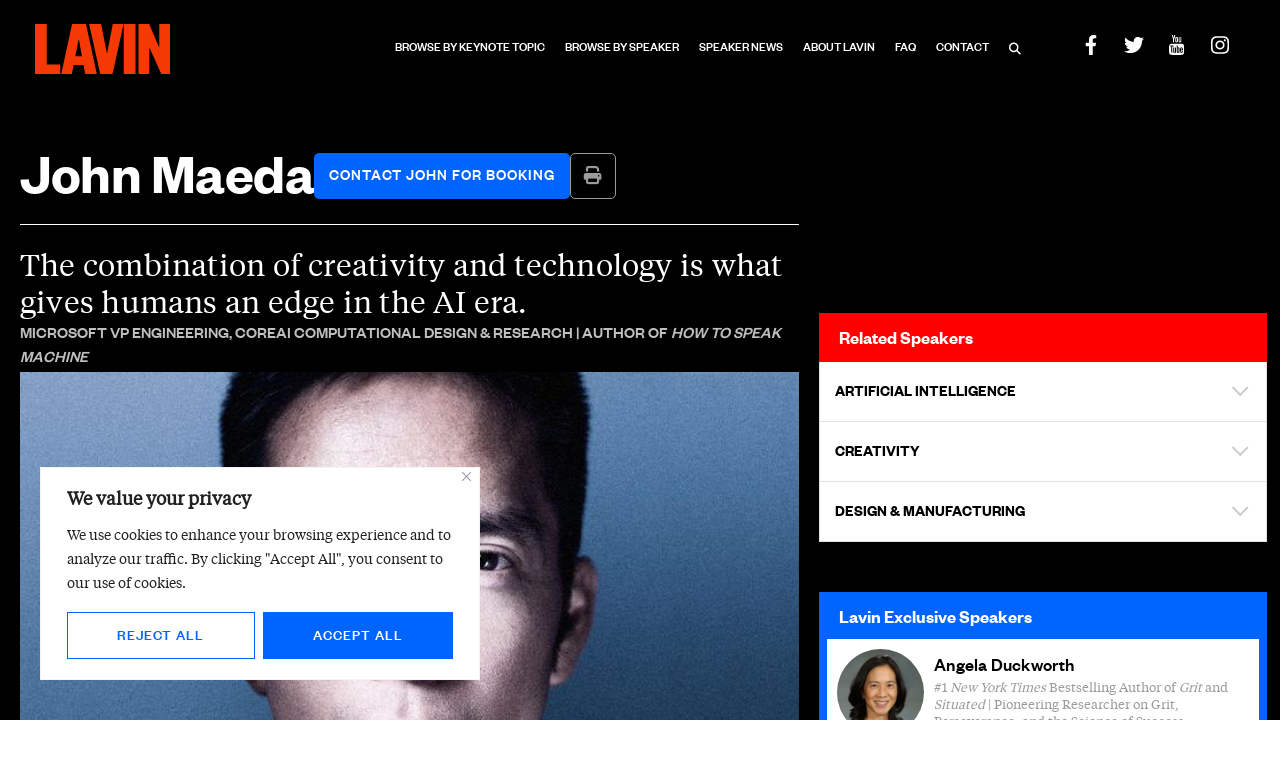

--- FILE ---
content_type: text/html; charset=UTF-8
request_url: https://thelavinagency.com/speakers/john-maeda/
body_size: 48430
content:
<!DOCTYPE html>
<html lang="en-US">
<head>
	<meta charset="UTF-8">
	<meta name="viewport" content="width=device-width, initial-scale=1.0, viewport-fit=cover" />		<meta name='robots' content='index, follow, max-image-preview:large, max-snippet:-1, max-video-preview:-1' />
	<style>img:is([sizes="auto" i], [sizes^="auto," i]) { contain-intrinsic-size: 3000px 1500px }</style>
	
	<!-- This site is optimized with the Yoast SEO plugin v26.7 - https://yoast.com/wordpress/plugins/seo/ -->
	<title>John Maeda | Exclusive Lavin Creativity &amp; Innovation Speaker</title>
	<link rel="canonical" href="https://thelavinagency.com/speakers/john-maeda/" />
	<meta property="og:locale" content="en_US" />
	<meta property="og:type" content="article" />
	<meta property="og:title" content="John Maeda | Exclusive Lavin Creativity &amp; Innovation Speaker" />
	<meta property="og:description" content="The combination of creativity and technology is what gives humans an edge in the AI era." />
	<meta property="og:url" content="https://thelavinagency.com/speakers/john-maeda/" />
	<meta property="og:site_name" content="The Lavin Agency" />
	<meta property="article:publisher" content="https://www.facebook.com/thelavinagency" />
	<meta property="article:modified_time" content="2025-10-22T20:54:35+00:00" />
	<meta property="og:image" content="https://thelavinagency.com/wp-content/uploads/2023/02/140029891640612067-maeda-j.two-thirds.jpg" />
	<meta property="og:image:width" content="1" />
	<meta property="og:image:height" content="1" />
	<meta property="og:image:type" content="image/jpeg" />
	<meta name="twitter:card" content="summary_large_image" />
	<meta name="twitter:site" content="@TheLavinAgency" />
	<meta name="twitter:label1" content="Est. reading time" />
	<meta name="twitter:data1" content="1 minute" />
	<script type="application/ld+json" class="yoast-schema-graph">{"@context":"https://schema.org","@graph":[{"@type":["WebPage","ProfilePage"],"@id":"https://thelavinagency.com/speakers/john-maeda/","url":"https://thelavinagency.com/speakers/john-maeda/","name":"John Maeda | Exclusive Lavin Creativity & Innovation Speaker","isPartOf":{"@id":"https://thelavinagency.com/#website"},"primaryImageOfPage":{"@id":"https://thelavinagency.com/speakers/john-maeda/#primaryimage"},"image":{"@id":"https://thelavinagency.com/speakers/john-maeda/#primaryimage"},"thumbnailUrl":"https://thelavinagency.com/wp-content/uploads/2023/02/140029891640612067-maeda-j.two-thirds.jpg","datePublished":"2022-01-13T17:55:13+00:00","dateModified":"2025-10-22T20:54:35+00:00","breadcrumb":{"@id":"https://thelavinagency.com/speakers/john-maeda/#breadcrumb"},"inLanguage":"en-US","potentialAction":[{"@type":"ReadAction","target":["https://thelavinagency.com/speakers/john-maeda/"]}]},{"@type":"ImageObject","inLanguage":"en-US","@id":"https://thelavinagency.com/speakers/john-maeda/#primaryimage","url":"https://thelavinagency.com/wp-content/uploads/2023/02/140029891640612067-maeda-j.two-thirds.jpg","contentUrl":"https://thelavinagency.com/wp-content/uploads/2023/02/140029891640612067-maeda-j.two-thirds.jpg"},{"@type":"BreadcrumbList","@id":"https://thelavinagency.com/speakers/john-maeda/#breadcrumb","itemListElement":[{"@type":"ListItem","position":1,"name":"Home","item":"https://thelavinagency.com/"},{"@type":"ListItem","position":2,"name":"Speakers","item":"https://thelavinagency.com/speakers/"},{"@type":"ListItem","position":3,"name":"John Maeda"}]},{"@type":"WebSite","@id":"https://thelavinagency.com/#website","url":"https://thelavinagency.com/","name":"The Lavin Agency","description":"People Who Changed The World","publisher":{"@id":"https://thelavinagency.com/#organization"},"potentialAction":[{"@type":"SearchAction","target":{"@type":"EntryPoint","urlTemplate":"https://thelavinagency.com/?s={search_term_string}"},"query-input":{"@type":"PropertyValueSpecification","valueRequired":true,"valueName":"search_term_string"}}],"inLanguage":"en-US"},{"@type":"Organization","@id":"https://thelavinagency.com/#organization","name":"The Lavin Agency","url":"https://thelavinagency.com/","logo":{"@type":"ImageObject","inLanguage":"en-US","@id":"https://thelavinagency.com/#/schema/logo/image/","url":"https://thelavinagency.com/wp-content/uploads/2023/01/Lavin-Logo.svg","contentUrl":"https://thelavinagency.com/wp-content/uploads/2023/01/Lavin-Logo.svg","width":1034,"height":384,"caption":"The Lavin Agency"},"image":{"@id":"https://thelavinagency.com/#/schema/logo/image/"},"sameAs":["https://www.facebook.com/thelavinagency","https://x.com/TheLavinAgency","https://www.youtube.com/user/TheLavinAgency","https://www.instagram.com/thelavinagency/"],"mainEntityOfPage":{"@id":"https://thelavinagency.com/speakers/john-maeda/"}}]}</script>
	<!-- / Yoast SEO plugin. -->


<link rel='dns-prefetch' href='//www.youtube.com' />
<link rel='dns-prefetch' href='//fonts.googleapis.com' />
<link rel='dns-prefetch' href='//www.googletagmanager.com' />
<link rel="alternate" type="application/rss+xml" title="The Lavin Agency &raquo; Feed" href="https://thelavinagency.com/feed/" />
<link rel="alternate" type="application/rss+xml" title="The Lavin Agency &raquo; Comments Feed" href="https://thelavinagency.com/comments/feed/" />
<script>
window._wpemojiSettings = {"baseUrl":"https:\/\/s.w.org\/images\/core\/emoji\/16.0.1\/72x72\/","ext":".png","svgUrl":"https:\/\/s.w.org\/images\/core\/emoji\/16.0.1\/svg\/","svgExt":".svg","source":{"concatemoji":"https:\/\/thelavinagency.com\/wp-includes\/js\/wp-emoji-release.min.js?ver=6.8.3"}};
/*! This file is auto-generated */
!function(s,n){var o,i,e;function c(e){try{var t={supportTests:e,timestamp:(new Date).valueOf()};sessionStorage.setItem(o,JSON.stringify(t))}catch(e){}}function p(e,t,n){e.clearRect(0,0,e.canvas.width,e.canvas.height),e.fillText(t,0,0);var t=new Uint32Array(e.getImageData(0,0,e.canvas.width,e.canvas.height).data),a=(e.clearRect(0,0,e.canvas.width,e.canvas.height),e.fillText(n,0,0),new Uint32Array(e.getImageData(0,0,e.canvas.width,e.canvas.height).data));return t.every(function(e,t){return e===a[t]})}function u(e,t){e.clearRect(0,0,e.canvas.width,e.canvas.height),e.fillText(t,0,0);for(var n=e.getImageData(16,16,1,1),a=0;a<n.data.length;a++)if(0!==n.data[a])return!1;return!0}function f(e,t,n,a){switch(t){case"flag":return n(e,"\ud83c\udff3\ufe0f\u200d\u26a7\ufe0f","\ud83c\udff3\ufe0f\u200b\u26a7\ufe0f")?!1:!n(e,"\ud83c\udde8\ud83c\uddf6","\ud83c\udde8\u200b\ud83c\uddf6")&&!n(e,"\ud83c\udff4\udb40\udc67\udb40\udc62\udb40\udc65\udb40\udc6e\udb40\udc67\udb40\udc7f","\ud83c\udff4\u200b\udb40\udc67\u200b\udb40\udc62\u200b\udb40\udc65\u200b\udb40\udc6e\u200b\udb40\udc67\u200b\udb40\udc7f");case"emoji":return!a(e,"\ud83e\udedf")}return!1}function g(e,t,n,a){var r="undefined"!=typeof WorkerGlobalScope&&self instanceof WorkerGlobalScope?new OffscreenCanvas(300,150):s.createElement("canvas"),o=r.getContext("2d",{willReadFrequently:!0}),i=(o.textBaseline="top",o.font="600 32px Arial",{});return e.forEach(function(e){i[e]=t(o,e,n,a)}),i}function t(e){var t=s.createElement("script");t.src=e,t.defer=!0,s.head.appendChild(t)}"undefined"!=typeof Promise&&(o="wpEmojiSettingsSupports",i=["flag","emoji"],n.supports={everything:!0,everythingExceptFlag:!0},e=new Promise(function(e){s.addEventListener("DOMContentLoaded",e,{once:!0})}),new Promise(function(t){var n=function(){try{var e=JSON.parse(sessionStorage.getItem(o));if("object"==typeof e&&"number"==typeof e.timestamp&&(new Date).valueOf()<e.timestamp+604800&&"object"==typeof e.supportTests)return e.supportTests}catch(e){}return null}();if(!n){if("undefined"!=typeof Worker&&"undefined"!=typeof OffscreenCanvas&&"undefined"!=typeof URL&&URL.createObjectURL&&"undefined"!=typeof Blob)try{var e="postMessage("+g.toString()+"("+[JSON.stringify(i),f.toString(),p.toString(),u.toString()].join(",")+"));",a=new Blob([e],{type:"text/javascript"}),r=new Worker(URL.createObjectURL(a),{name:"wpTestEmojiSupports"});return void(r.onmessage=function(e){c(n=e.data),r.terminate(),t(n)})}catch(e){}c(n=g(i,f,p,u))}t(n)}).then(function(e){for(var t in e)n.supports[t]=e[t],n.supports.everything=n.supports.everything&&n.supports[t],"flag"!==t&&(n.supports.everythingExceptFlag=n.supports.everythingExceptFlag&&n.supports[t]);n.supports.everythingExceptFlag=n.supports.everythingExceptFlag&&!n.supports.flag,n.DOMReady=!1,n.readyCallback=function(){n.DOMReady=!0}}).then(function(){return e}).then(function(){var e;n.supports.everything||(n.readyCallback(),(e=n.source||{}).concatemoji?t(e.concatemoji):e.wpemoji&&e.twemoji&&(t(e.twemoji),t(e.wpemoji)))}))}((window,document),window._wpemojiSettings);
</script>

<style id='wp-emoji-styles-inline-css'>

	img.wp-smiley, img.emoji {
		display: inline !important;
		border: none !important;
		box-shadow: none !important;
		height: 1em !important;
		width: 1em !important;
		margin: 0 0.07em !important;
		vertical-align: -0.1em !important;
		background: none !important;
		padding: 0 !important;
	}
</style>
<link rel='stylesheet' id='wp-block-library-css' href='https://thelavinagency.com/wp-includes/css/dist/block-library/style.min.css?ver=6.8.3' media='all' />
<style id='classic-theme-styles-inline-css'>
/*! This file is auto-generated */
.wp-block-button__link{color:#fff;background-color:#32373c;border-radius:9999px;box-shadow:none;text-decoration:none;padding:calc(.667em + 2px) calc(1.333em + 2px);font-size:1.125em}.wp-block-file__button{background:#32373c;color:#fff;text-decoration:none}
</style>
<link rel='stylesheet' id='activecampaign-form-block-css' href='https://thelavinagency.com/wp-content/plugins/activecampaign-subscription-forms/activecampaign-form-block/build/style-index.css?ver=1763356769' media='all' />
<style id='global-styles-inline-css'>
:root{--wp--preset--aspect-ratio--square: 1;--wp--preset--aspect-ratio--4-3: 4/3;--wp--preset--aspect-ratio--3-4: 3/4;--wp--preset--aspect-ratio--3-2: 3/2;--wp--preset--aspect-ratio--2-3: 2/3;--wp--preset--aspect-ratio--16-9: 16/9;--wp--preset--aspect-ratio--9-16: 9/16;--wp--preset--color--black: #000000;--wp--preset--color--cyan-bluish-gray: #abb8c3;--wp--preset--color--white: #ffffff;--wp--preset--color--pale-pink: #f78da7;--wp--preset--color--vivid-red: #cf2e2e;--wp--preset--color--luminous-vivid-orange: #ff6900;--wp--preset--color--luminous-vivid-amber: #fcb900;--wp--preset--color--light-green-cyan: #7bdcb5;--wp--preset--color--vivid-green-cyan: #00d084;--wp--preset--color--pale-cyan-blue: #8ed1fc;--wp--preset--color--vivid-cyan-blue: #0693e3;--wp--preset--color--vivid-purple: #9b51e0;--wp--preset--gradient--vivid-cyan-blue-to-vivid-purple: linear-gradient(135deg,rgba(6,147,227,1) 0%,rgb(155,81,224) 100%);--wp--preset--gradient--light-green-cyan-to-vivid-green-cyan: linear-gradient(135deg,rgb(122,220,180) 0%,rgb(0,208,130) 100%);--wp--preset--gradient--luminous-vivid-amber-to-luminous-vivid-orange: linear-gradient(135deg,rgba(252,185,0,1) 0%,rgba(255,105,0,1) 100%);--wp--preset--gradient--luminous-vivid-orange-to-vivid-red: linear-gradient(135deg,rgba(255,105,0,1) 0%,rgb(207,46,46) 100%);--wp--preset--gradient--very-light-gray-to-cyan-bluish-gray: linear-gradient(135deg,rgb(238,238,238) 0%,rgb(169,184,195) 100%);--wp--preset--gradient--cool-to-warm-spectrum: linear-gradient(135deg,rgb(74,234,220) 0%,rgb(151,120,209) 20%,rgb(207,42,186) 40%,rgb(238,44,130) 60%,rgb(251,105,98) 80%,rgb(254,248,76) 100%);--wp--preset--gradient--blush-light-purple: linear-gradient(135deg,rgb(255,206,236) 0%,rgb(152,150,240) 100%);--wp--preset--gradient--blush-bordeaux: linear-gradient(135deg,rgb(254,205,165) 0%,rgb(254,45,45) 50%,rgb(107,0,62) 100%);--wp--preset--gradient--luminous-dusk: linear-gradient(135deg,rgb(255,203,112) 0%,rgb(199,81,192) 50%,rgb(65,88,208) 100%);--wp--preset--gradient--pale-ocean: linear-gradient(135deg,rgb(255,245,203) 0%,rgb(182,227,212) 50%,rgb(51,167,181) 100%);--wp--preset--gradient--electric-grass: linear-gradient(135deg,rgb(202,248,128) 0%,rgb(113,206,126) 100%);--wp--preset--gradient--midnight: linear-gradient(135deg,rgb(2,3,129) 0%,rgb(40,116,252) 100%);--wp--preset--font-size--small: 13px;--wp--preset--font-size--medium: 20px;--wp--preset--font-size--large: 36px;--wp--preset--font-size--x-large: 42px;--wp--preset--spacing--20: 0.44rem;--wp--preset--spacing--30: 0.67rem;--wp--preset--spacing--40: 1rem;--wp--preset--spacing--50: 1.5rem;--wp--preset--spacing--60: 2.25rem;--wp--preset--spacing--70: 3.38rem;--wp--preset--spacing--80: 5.06rem;--wp--preset--shadow--natural: 6px 6px 9px rgba(0, 0, 0, 0.2);--wp--preset--shadow--deep: 12px 12px 50px rgba(0, 0, 0, 0.4);--wp--preset--shadow--sharp: 6px 6px 0px rgba(0, 0, 0, 0.2);--wp--preset--shadow--outlined: 6px 6px 0px -3px rgba(255, 255, 255, 1), 6px 6px rgba(0, 0, 0, 1);--wp--preset--shadow--crisp: 6px 6px 0px rgba(0, 0, 0, 1);}:where(.is-layout-flex){gap: 0.5em;}:where(.is-layout-grid){gap: 0.5em;}body .is-layout-flex{display: flex;}.is-layout-flex{flex-wrap: wrap;align-items: center;}.is-layout-flex > :is(*, div){margin: 0;}body .is-layout-grid{display: grid;}.is-layout-grid > :is(*, div){margin: 0;}:where(.wp-block-columns.is-layout-flex){gap: 2em;}:where(.wp-block-columns.is-layout-grid){gap: 2em;}:where(.wp-block-post-template.is-layout-flex){gap: 1.25em;}:where(.wp-block-post-template.is-layout-grid){gap: 1.25em;}.has-black-color{color: var(--wp--preset--color--black) !important;}.has-cyan-bluish-gray-color{color: var(--wp--preset--color--cyan-bluish-gray) !important;}.has-white-color{color: var(--wp--preset--color--white) !important;}.has-pale-pink-color{color: var(--wp--preset--color--pale-pink) !important;}.has-vivid-red-color{color: var(--wp--preset--color--vivid-red) !important;}.has-luminous-vivid-orange-color{color: var(--wp--preset--color--luminous-vivid-orange) !important;}.has-luminous-vivid-amber-color{color: var(--wp--preset--color--luminous-vivid-amber) !important;}.has-light-green-cyan-color{color: var(--wp--preset--color--light-green-cyan) !important;}.has-vivid-green-cyan-color{color: var(--wp--preset--color--vivid-green-cyan) !important;}.has-pale-cyan-blue-color{color: var(--wp--preset--color--pale-cyan-blue) !important;}.has-vivid-cyan-blue-color{color: var(--wp--preset--color--vivid-cyan-blue) !important;}.has-vivid-purple-color{color: var(--wp--preset--color--vivid-purple) !important;}.has-black-background-color{background-color: var(--wp--preset--color--black) !important;}.has-cyan-bluish-gray-background-color{background-color: var(--wp--preset--color--cyan-bluish-gray) !important;}.has-white-background-color{background-color: var(--wp--preset--color--white) !important;}.has-pale-pink-background-color{background-color: var(--wp--preset--color--pale-pink) !important;}.has-vivid-red-background-color{background-color: var(--wp--preset--color--vivid-red) !important;}.has-luminous-vivid-orange-background-color{background-color: var(--wp--preset--color--luminous-vivid-orange) !important;}.has-luminous-vivid-amber-background-color{background-color: var(--wp--preset--color--luminous-vivid-amber) !important;}.has-light-green-cyan-background-color{background-color: var(--wp--preset--color--light-green-cyan) !important;}.has-vivid-green-cyan-background-color{background-color: var(--wp--preset--color--vivid-green-cyan) !important;}.has-pale-cyan-blue-background-color{background-color: var(--wp--preset--color--pale-cyan-blue) !important;}.has-vivid-cyan-blue-background-color{background-color: var(--wp--preset--color--vivid-cyan-blue) !important;}.has-vivid-purple-background-color{background-color: var(--wp--preset--color--vivid-purple) !important;}.has-black-border-color{border-color: var(--wp--preset--color--black) !important;}.has-cyan-bluish-gray-border-color{border-color: var(--wp--preset--color--cyan-bluish-gray) !important;}.has-white-border-color{border-color: var(--wp--preset--color--white) !important;}.has-pale-pink-border-color{border-color: var(--wp--preset--color--pale-pink) !important;}.has-vivid-red-border-color{border-color: var(--wp--preset--color--vivid-red) !important;}.has-luminous-vivid-orange-border-color{border-color: var(--wp--preset--color--luminous-vivid-orange) !important;}.has-luminous-vivid-amber-border-color{border-color: var(--wp--preset--color--luminous-vivid-amber) !important;}.has-light-green-cyan-border-color{border-color: var(--wp--preset--color--light-green-cyan) !important;}.has-vivid-green-cyan-border-color{border-color: var(--wp--preset--color--vivid-green-cyan) !important;}.has-pale-cyan-blue-border-color{border-color: var(--wp--preset--color--pale-cyan-blue) !important;}.has-vivid-cyan-blue-border-color{border-color: var(--wp--preset--color--vivid-cyan-blue) !important;}.has-vivid-purple-border-color{border-color: var(--wp--preset--color--vivid-purple) !important;}.has-vivid-cyan-blue-to-vivid-purple-gradient-background{background: var(--wp--preset--gradient--vivid-cyan-blue-to-vivid-purple) !important;}.has-light-green-cyan-to-vivid-green-cyan-gradient-background{background: var(--wp--preset--gradient--light-green-cyan-to-vivid-green-cyan) !important;}.has-luminous-vivid-amber-to-luminous-vivid-orange-gradient-background{background: var(--wp--preset--gradient--luminous-vivid-amber-to-luminous-vivid-orange) !important;}.has-luminous-vivid-orange-to-vivid-red-gradient-background{background: var(--wp--preset--gradient--luminous-vivid-orange-to-vivid-red) !important;}.has-very-light-gray-to-cyan-bluish-gray-gradient-background{background: var(--wp--preset--gradient--very-light-gray-to-cyan-bluish-gray) !important;}.has-cool-to-warm-spectrum-gradient-background{background: var(--wp--preset--gradient--cool-to-warm-spectrum) !important;}.has-blush-light-purple-gradient-background{background: var(--wp--preset--gradient--blush-light-purple) !important;}.has-blush-bordeaux-gradient-background{background: var(--wp--preset--gradient--blush-bordeaux) !important;}.has-luminous-dusk-gradient-background{background: var(--wp--preset--gradient--luminous-dusk) !important;}.has-pale-ocean-gradient-background{background: var(--wp--preset--gradient--pale-ocean) !important;}.has-electric-grass-gradient-background{background: var(--wp--preset--gradient--electric-grass) !important;}.has-midnight-gradient-background{background: var(--wp--preset--gradient--midnight) !important;}.has-small-font-size{font-size: var(--wp--preset--font-size--small) !important;}.has-medium-font-size{font-size: var(--wp--preset--font-size--medium) !important;}.has-large-font-size{font-size: var(--wp--preset--font-size--large) !important;}.has-x-large-font-size{font-size: var(--wp--preset--font-size--x-large) !important;}
:where(.wp-block-post-template.is-layout-flex){gap: 1.25em;}:where(.wp-block-post-template.is-layout-grid){gap: 1.25em;}
:where(.wp-block-columns.is-layout-flex){gap: 2em;}:where(.wp-block-columns.is-layout-grid){gap: 2em;}
:root :where(.wp-block-pullquote){font-size: 1.5em;line-height: 1.6;}
</style>
<link rel='stylesheet' id='lavin-style-css' href='https://thelavinagency.com/wp-content/themes/lavin/style.css?ver=1.0.0' media='all' />
<link rel='stylesheet' id='google-fonts-ibm-css' href='https://fonts.googleapis.com/css2?family=IBM+Plex+Sans%3Awght%40400%3B700&#038;display=swap&#038;ver=6.8.3' media='all' />
<link rel='stylesheet' id='swiper-css' href='https://thelavinagency.com/wp-content/plugins/elementor/assets/lib/swiper/v8/css/swiper.min.css?ver=8.4.5' media='all' />
<link rel='stylesheet' id='bulma-grid-css' href='https://thelavinagency.com/wp-content/themes/lavin/css/bulma-grid.css?ver=1678718816' media='all' />
<link rel='stylesheet' id='elementor-frontend-css' href='https://thelavinagency.com/wp-content/uploads/elementor/css/custom-frontend.min.css?ver=1768204612' media='all' />
<link rel='stylesheet' id='main-css' href='https://thelavinagency.com/wp-content/themes/lavin/css/main.css?ver=1753289664' media='all' />
<link rel='stylesheet' id='widget-nav-menu-css' href='https://thelavinagency.com/wp-content/uploads/elementor/css/custom-pro-widget-nav-menu.min.css?ver=1768204612' media='all' />
<link rel='stylesheet' id='e-animation-slideInDown-css' href='https://thelavinagency.com/wp-content/plugins/elementor/assets/lib/animations/styles/slideInDown.min.css?ver=3.34.1' media='all' />
<link rel='stylesheet' id='e-popup-css' href='https://thelavinagency.com/wp-content/plugins/elementor-pro/assets/css/conditionals/popup.min.css?ver=3.34.0' media='all' />
<link rel='stylesheet' id='widget-heading-css' href='https://thelavinagency.com/wp-content/plugins/elementor/assets/css/widget-heading.min.css?ver=3.34.1' media='all' />
<link rel='stylesheet' id='widget-social-icons-css' href='https://thelavinagency.com/wp-content/plugins/elementor/assets/css/widget-social-icons.min.css?ver=3.34.1' media='all' />
<link rel='stylesheet' id='e-apple-webkit-css' href='https://thelavinagency.com/wp-content/uploads/elementor/css/custom-apple-webkit.min.css?ver=1768204612' media='all' />
<link rel='stylesheet' id='e-sticky-css' href='https://thelavinagency.com/wp-content/plugins/elementor-pro/assets/css/modules/sticky.min.css?ver=3.34.0' media='all' />
<link rel='stylesheet' id='widget-image-css' href='https://thelavinagency.com/wp-content/plugins/elementor/assets/css/widget-image.min.css?ver=3.34.1' media='all' />
<link rel='stylesheet' id='widget-icon-list-css' href='https://thelavinagency.com/wp-content/uploads/elementor/css/custom-widget-icon-list.min.css?ver=1768204612' media='all' />
<link rel='stylesheet' id='widget-spacer-css' href='https://thelavinagency.com/wp-content/plugins/elementor/assets/css/widget-spacer.min.css?ver=3.34.1' media='all' />
<link rel='stylesheet' id='widget-divider-css' href='https://thelavinagency.com/wp-content/plugins/elementor/assets/css/widget-divider.min.css?ver=3.34.1' media='all' />
<link rel='stylesheet' id='widget-posts-css' href='https://thelavinagency.com/wp-content/plugins/elementor-pro/assets/css/widget-posts.min.css?ver=3.34.0' media='all' />
<link rel='stylesheet' id='e-animation-fadeInUp-css' href='https://thelavinagency.com/wp-content/plugins/elementor/assets/lib/animations/styles/fadeInUp.min.css?ver=3.34.1' media='all' />
<link rel='stylesheet' id='elementor-post-13165-css' href='https://thelavinagency.com/wp-content/uploads/elementor/css/post-13165.css?ver=1768204612' media='all' />
<link rel='stylesheet' id='elementor-post-13069-css' href='https://thelavinagency.com/wp-content/uploads/elementor/css/post-13069.css?ver=1768204613' media='all' />
<link rel='stylesheet' id='elementor-post-13174-css' href='https://thelavinagency.com/wp-content/uploads/elementor/css/post-13174.css?ver=1768204613' media='all' />
<link rel='stylesheet' id='elementor-post-13177-css' href='https://thelavinagency.com/wp-content/uploads/elementor/css/post-13177.css?ver=1768204613' media='all' />
<link rel='stylesheet' id='elementor-post-13363-css' href='https://thelavinagency.com/wp-content/uploads/elementor/css/post-13363.css?ver=1768205012' media='all' />
<link rel='stylesheet' id='ecs-styles-css' href='https://thelavinagency.com/wp-content/plugins/ele-custom-skin/assets/css/ecs-style.css?ver=3.1.9' media='all' />
<link rel='stylesheet' id='elementor-post-13181-css' href='https://thelavinagency.com/wp-content/uploads/elementor/css/post-13181.css?ver=1682008880' media='all' />
<link rel='stylesheet' id='elementor-post-13414-css' href='https://thelavinagency.com/wp-content/uploads/elementor/css/post-13414.css?ver=1752695055' media='all' />
<link rel='stylesheet' id='elementor-post-13463-css' href='https://thelavinagency.com/wp-content/uploads/elementor/css/post-13463.css?ver=1677561655' media='all' />
<link rel='stylesheet' id='elementor-post-14330-css' href='https://thelavinagency.com/wp-content/uploads/elementor/css/post-14330.css?ver=1703037148' media='all' />
<script id="cookie-law-info-js-extra">
var _ckyConfig = {"_ipData":[],"_assetsURL":"https:\/\/thelavinagency.com\/wp-content\/plugins\/cookie-law-info\/lite\/frontend\/images\/","_publicURL":"https:\/\/thelavinagency.com","_expiry":"365","_categories":[{"name":"Necessary","slug":"necessary","isNecessary":true,"ccpaDoNotSell":true,"cookies":[],"active":true,"defaultConsent":{"gdpr":true,"ccpa":true}},{"name":"Functional","slug":"functional","isNecessary":false,"ccpaDoNotSell":true,"cookies":[],"active":true,"defaultConsent":{"gdpr":false,"ccpa":false}},{"name":"Analytics","slug":"analytics","isNecessary":false,"ccpaDoNotSell":true,"cookies":[],"active":true,"defaultConsent":{"gdpr":false,"ccpa":false}},{"name":"Performance","slug":"performance","isNecessary":false,"ccpaDoNotSell":true,"cookies":[],"active":true,"defaultConsent":{"gdpr":false,"ccpa":false}},{"name":"Advertisement","slug":"advertisement","isNecessary":false,"ccpaDoNotSell":true,"cookies":[],"active":true,"defaultConsent":{"gdpr":false,"ccpa":false}}],"_activeLaw":"gdpr","_rootDomain":"","_block":"1","_showBanner":"1","_bannerConfig":{"settings":{"type":"box","preferenceCenterType":"popup","position":"bottom-left","applicableLaw":"gdpr"},"behaviours":{"reloadBannerOnAccept":false,"loadAnalyticsByDefault":false,"animations":{"onLoad":"animate","onHide":"sticky"}},"config":{"revisitConsent":{"status":false,"tag":"revisit-consent","position":"bottom-left","meta":{"url":"#"},"styles":{"background-color":"#0064FF"},"elements":{"title":{"type":"text","tag":"revisit-consent-title","status":true,"styles":{"color":"#0056a7"}}}},"preferenceCenter":{"toggle":{"status":true,"tag":"detail-category-toggle","type":"toggle","states":{"active":{"styles":{"background-color":"#1863DC"}},"inactive":{"styles":{"background-color":"#D0D5D2"}}}}},"categoryPreview":{"status":false,"toggle":{"status":true,"tag":"detail-category-preview-toggle","type":"toggle","states":{"active":{"styles":{"background-color":"#1863DC"}},"inactive":{"styles":{"background-color":"#D0D5D2"}}}}},"videoPlaceholder":{"status":true,"styles":{"background-color":"#000000","border-color":"#000000","color":"#ffffff"}},"readMore":{"status":false,"tag":"readmore-button","type":"link","meta":{"noFollow":true,"newTab":true},"styles":{"color":"#0064FF","background-color":"transparent","border-color":"transparent"}},"showMore":{"status":true,"tag":"show-desc-button","type":"button","styles":{"color":"#1863DC"}},"showLess":{"status":true,"tag":"hide-desc-button","type":"button","styles":{"color":"#1863DC"}},"alwaysActive":{"status":true,"tag":"always-active","styles":{"color":"#008000"}},"manualLinks":{"status":true,"tag":"manual-links","type":"link","styles":{"color":"#1863DC"}},"auditTable":{"status":false},"optOption":{"status":true,"toggle":{"status":true,"tag":"optout-option-toggle","type":"toggle","states":{"active":{"styles":{"background-color":"#1863dc"}},"inactive":{"styles":{"background-color":"#FFFFFF"}}}}}}},"_version":"3.3.9.1","_logConsent":"1","_tags":[{"tag":"accept-button","styles":{"color":"#FFFFFF","background-color":"#0064FF","border-color":"#0064FF"}},{"tag":"reject-button","styles":{"color":"#0064FF","background-color":"transparent","border-color":"#0064FF"}},{"tag":"settings-button","styles":{"color":"#0064FF","background-color":"transparent","border-color":"#0064FF"}},{"tag":"readmore-button","styles":{"color":"#0064FF","background-color":"transparent","border-color":"transparent"}},{"tag":"donotsell-button","styles":{"color":"#1863DC","background-color":"transparent","border-color":"transparent"}},{"tag":"show-desc-button","styles":{"color":"#1863DC"}},{"tag":"hide-desc-button","styles":{"color":"#1863DC"}},{"tag":"cky-always-active","styles":[]},{"tag":"cky-link","styles":[]},{"tag":"accept-button","styles":{"color":"#FFFFFF","background-color":"#0064FF","border-color":"#0064FF"}},{"tag":"revisit-consent","styles":{"background-color":"#0064FF"}}],"_shortCodes":[{"key":"cky_readmore","content":"<a href=\"#\" class=\"cky-policy\" aria-label=\"Cookie Policy\" target=\"_blank\" rel=\"noopener\" data-cky-tag=\"readmore-button\">Cookie Policy<\/a>","tag":"readmore-button","status":false,"attributes":{"rel":"nofollow","target":"_blank"}},{"key":"cky_show_desc","content":"<button class=\"cky-show-desc-btn\" data-cky-tag=\"show-desc-button\" aria-label=\"Show more\">Show more<\/button>","tag":"show-desc-button","status":true,"attributes":[]},{"key":"cky_hide_desc","content":"<button class=\"cky-show-desc-btn\" data-cky-tag=\"hide-desc-button\" aria-label=\"Show less\">Show less<\/button>","tag":"hide-desc-button","status":true,"attributes":[]},{"key":"cky_optout_show_desc","content":"[cky_optout_show_desc]","tag":"optout-show-desc-button","status":true,"attributes":[]},{"key":"cky_optout_hide_desc","content":"[cky_optout_hide_desc]","tag":"optout-hide-desc-button","status":true,"attributes":[]},{"key":"cky_category_toggle_label","content":"[cky_{{status}}_category_label] [cky_preference_{{category_slug}}_title]","tag":"","status":true,"attributes":[]},{"key":"cky_enable_category_label","content":"Enable","tag":"","status":true,"attributes":[]},{"key":"cky_disable_category_label","content":"Disable","tag":"","status":true,"attributes":[]},{"key":"cky_video_placeholder","content":"<div class=\"video-placeholder-normal\" data-cky-tag=\"video-placeholder\" id=\"[UNIQUEID]\"><p class=\"video-placeholder-text-normal\" data-cky-tag=\"placeholder-title\">Please accept cookies to access this content<\/p><\/div>","tag":"","status":true,"attributes":[]},{"key":"cky_enable_optout_label","content":"Enable","tag":"","status":true,"attributes":[]},{"key":"cky_disable_optout_label","content":"Disable","tag":"","status":true,"attributes":[]},{"key":"cky_optout_toggle_label","content":"[cky_{{status}}_optout_label] [cky_optout_option_title]","tag":"","status":true,"attributes":[]},{"key":"cky_optout_option_title","content":"Do Not Sell or Share My Personal Information","tag":"","status":true,"attributes":[]},{"key":"cky_optout_close_label","content":"Close","tag":"","status":true,"attributes":[]},{"key":"cky_preference_close_label","content":"Close","tag":"","status":true,"attributes":[]}],"_rtl":"","_language":"en","_providersToBlock":[]};
var _ckyStyles = {"css":".cky-overlay{background: #000000; opacity: 0.4; position: fixed; top: 0; left: 0; width: 100%; height: 100%; z-index: 99999999;}.cky-hide{display: none;}.cky-btn-revisit-wrapper{display: flex; align-items: center; justify-content: center; background: #0056a7; width: 45px; height: 45px; border-radius: 50%; position: fixed; z-index: 999999; cursor: pointer;}.cky-revisit-bottom-left{bottom: 15px; left: 15px;}.cky-revisit-bottom-right{bottom: 15px; right: 15px;}.cky-btn-revisit-wrapper .cky-btn-revisit{display: flex; align-items: center; justify-content: center; background: none; border: none; cursor: pointer; position: relative; margin: 0; padding: 0;}.cky-btn-revisit-wrapper .cky-btn-revisit img{max-width: fit-content; margin: 0; height: 30px; width: 30px;}.cky-revisit-bottom-left:hover::before{content: attr(data-tooltip); position: absolute; background: #4e4b66; color: #ffffff; left: calc(100% + 7px); font-size: 12px; line-height: 16px; width: max-content; padding: 4px 8px; border-radius: 4px;}.cky-revisit-bottom-left:hover::after{position: absolute; content: \"\"; border: 5px solid transparent; left: calc(100% + 2px); border-left-width: 0; border-right-color: #4e4b66;}.cky-revisit-bottom-right:hover::before{content: attr(data-tooltip); position: absolute; background: #4e4b66; color: #ffffff; right: calc(100% + 7px); font-size: 12px; line-height: 16px; width: max-content; padding: 4px 8px; border-radius: 4px;}.cky-revisit-bottom-right:hover::after{position: absolute; content: \"\"; border: 5px solid transparent; right: calc(100% + 2px); border-right-width: 0; border-left-color: #4e4b66;}.cky-revisit-hide{display: none;}.cky-consent-container{position: fixed; width: 440px; box-sizing: border-box; z-index: 9999999; border-radius: 6px;}.cky-consent-container .cky-consent-bar{background: #ffffff; border: 1px solid; padding: 20px 26px; box-shadow: 0 -1px 10px 0 #acabab4d; border-radius: 6px;}.cky-box-bottom-left{bottom: 40px; left: 40px;}.cky-box-bottom-right{bottom: 40px; right: 40px;}.cky-box-top-left{top: 40px; left: 40px;}.cky-box-top-right{top: 40px; right: 40px;}.cky-custom-brand-logo-wrapper .cky-custom-brand-logo{width: 100px; height: auto; margin: 0 0 12px 0;}.cky-notice .cky-title{color: #212121; font-weight: 700; font-size: 18px; line-height: 24px; margin: 0 0 12px 0;}.cky-notice-des *,.cky-preference-content-wrapper *,.cky-accordion-header-des *,.cky-gpc-wrapper .cky-gpc-desc *{font-size: 14px;}.cky-notice-des{color: #212121; font-size: 14px; line-height: 24px; font-weight: 400;}.cky-notice-des img{height: 25px; width: 25px;}.cky-consent-bar .cky-notice-des p,.cky-gpc-wrapper .cky-gpc-desc p,.cky-preference-body-wrapper .cky-preference-content-wrapper p,.cky-accordion-header-wrapper .cky-accordion-header-des p,.cky-cookie-des-table li div:last-child p{color: inherit; margin-top: 0; overflow-wrap: break-word;}.cky-notice-des P:last-child,.cky-preference-content-wrapper p:last-child,.cky-cookie-des-table li div:last-child p:last-child,.cky-gpc-wrapper .cky-gpc-desc p:last-child{margin-bottom: 0;}.cky-notice-des a.cky-policy,.cky-notice-des button.cky-policy{font-size: 14px; color: #1863dc; white-space: nowrap; cursor: pointer; background: transparent; border: 1px solid; text-decoration: underline;}.cky-notice-des button.cky-policy{padding: 0;}.cky-notice-des a.cky-policy:focus-visible,.cky-notice-des button.cky-policy:focus-visible,.cky-preference-content-wrapper .cky-show-desc-btn:focus-visible,.cky-accordion-header .cky-accordion-btn:focus-visible,.cky-preference-header .cky-btn-close:focus-visible,.cky-switch input[type=\"checkbox\"]:focus-visible,.cky-footer-wrapper a:focus-visible,.cky-btn:focus-visible{outline: 2px solid #1863dc; outline-offset: 2px;}.cky-btn:focus:not(:focus-visible),.cky-accordion-header .cky-accordion-btn:focus:not(:focus-visible),.cky-preference-content-wrapper .cky-show-desc-btn:focus:not(:focus-visible),.cky-btn-revisit-wrapper .cky-btn-revisit:focus:not(:focus-visible),.cky-preference-header .cky-btn-close:focus:not(:focus-visible),.cky-consent-bar .cky-banner-btn-close:focus:not(:focus-visible){outline: 0;}button.cky-show-desc-btn:not(:hover):not(:active){color: #1863dc; background: transparent;}button.cky-accordion-btn:not(:hover):not(:active),button.cky-banner-btn-close:not(:hover):not(:active),button.cky-btn-revisit:not(:hover):not(:active),button.cky-btn-close:not(:hover):not(:active){background: transparent;}.cky-consent-bar button:hover,.cky-modal.cky-modal-open button:hover,.cky-consent-bar button:focus,.cky-modal.cky-modal-open button:focus{text-decoration: none;}.cky-notice-btn-wrapper{display: flex; justify-content: flex-start; align-items: center; flex-wrap: wrap; margin-top: 16px;}.cky-notice-btn-wrapper .cky-btn{text-shadow: none; box-shadow: none;}.cky-btn{flex: auto; max-width: 100%; font-size: 14px; font-family: inherit; line-height: 24px; padding: 8px; font-weight: 500; margin: 0 8px 0 0; border-radius: 2px; cursor: pointer; text-align: center; text-transform: none; min-height: 0;}.cky-btn:hover{opacity: 0.8;}.cky-btn-customize{color: #1863dc; background: transparent; border: 2px solid #1863dc;}.cky-btn-reject{color: #1863dc; background: transparent; border: 2px solid #1863dc;}.cky-btn-accept{background: #1863dc; color: #ffffff; border: 2px solid #1863dc;}.cky-btn:last-child{margin-right: 0;}@media (max-width: 576px){.cky-box-bottom-left{bottom: 0; left: 0;}.cky-box-bottom-right{bottom: 0; right: 0;}.cky-box-top-left{top: 0; left: 0;}.cky-box-top-right{top: 0; right: 0;}}@media (max-width: 440px){.cky-box-bottom-left, .cky-box-bottom-right, .cky-box-top-left, .cky-box-top-right{width: 100%; max-width: 100%;}.cky-consent-container .cky-consent-bar{padding: 20px 0;}.cky-custom-brand-logo-wrapper, .cky-notice .cky-title, .cky-notice-des, .cky-notice-btn-wrapper{padding: 0 24px;}.cky-notice-des{max-height: 40vh; overflow-y: scroll;}.cky-notice-btn-wrapper{flex-direction: column; margin-top: 0;}.cky-btn{width: 100%; margin: 10px 0 0 0;}.cky-notice-btn-wrapper .cky-btn-customize{order: 2;}.cky-notice-btn-wrapper .cky-btn-reject{order: 3;}.cky-notice-btn-wrapper .cky-btn-accept{order: 1; margin-top: 16px;}}@media (max-width: 352px){.cky-notice .cky-title{font-size: 16px;}.cky-notice-des *{font-size: 12px;}.cky-notice-des, .cky-btn{font-size: 12px;}}.cky-modal.cky-modal-open{display: flex; visibility: visible; -webkit-transform: translate(-50%, -50%); -moz-transform: translate(-50%, -50%); -ms-transform: translate(-50%, -50%); -o-transform: translate(-50%, -50%); transform: translate(-50%, -50%); top: 50%; left: 50%; transition: all 1s ease;}.cky-modal{box-shadow: 0 32px 68px rgba(0, 0, 0, 0.3); margin: 0 auto; position: fixed; max-width: 100%; background: #ffffff; top: 50%; box-sizing: border-box; border-radius: 6px; z-index: 999999999; color: #212121; -webkit-transform: translate(-50%, 100%); -moz-transform: translate(-50%, 100%); -ms-transform: translate(-50%, 100%); -o-transform: translate(-50%, 100%); transform: translate(-50%, 100%); visibility: hidden; transition: all 0s ease;}.cky-preference-center{max-height: 79vh; overflow: hidden; width: 845px; overflow: hidden; flex: 1 1 0; display: flex; flex-direction: column; border-radius: 6px;}.cky-preference-header{display: flex; align-items: center; justify-content: space-between; padding: 22px 24px; border-bottom: 1px solid;}.cky-preference-header .cky-preference-title{font-size: 18px; font-weight: 700; line-height: 24px;}.cky-preference-header .cky-btn-close{margin: 0; cursor: pointer; vertical-align: middle; padding: 0; background: none; border: none; width: auto; height: auto; min-height: 0; line-height: 0; text-shadow: none; box-shadow: none;}.cky-preference-header .cky-btn-close img{margin: 0; height: 10px; width: 10px;}.cky-preference-body-wrapper{padding: 0 24px; flex: 1; overflow: auto; box-sizing: border-box;}.cky-preference-content-wrapper,.cky-gpc-wrapper .cky-gpc-desc{font-size: 14px; line-height: 24px; font-weight: 400; padding: 12px 0;}.cky-preference-content-wrapper{border-bottom: 1px solid;}.cky-preference-content-wrapper img{height: 25px; width: 25px;}.cky-preference-content-wrapper .cky-show-desc-btn{font-size: 14px; font-family: inherit; color: #1863dc; text-decoration: none; line-height: 24px; padding: 0; margin: 0; white-space: nowrap; cursor: pointer; background: transparent; border-color: transparent; text-transform: none; min-height: 0; text-shadow: none; box-shadow: none;}.cky-accordion-wrapper{margin-bottom: 10px;}.cky-accordion{border-bottom: 1px solid;}.cky-accordion:last-child{border-bottom: none;}.cky-accordion .cky-accordion-item{display: flex; margin-top: 10px;}.cky-accordion .cky-accordion-body{display: none;}.cky-accordion.cky-accordion-active .cky-accordion-body{display: block; padding: 0 22px; margin-bottom: 16px;}.cky-accordion-header-wrapper{cursor: pointer; width: 100%;}.cky-accordion-item .cky-accordion-header{display: flex; justify-content: space-between; align-items: center;}.cky-accordion-header .cky-accordion-btn{font-size: 16px; font-family: inherit; color: #212121; line-height: 24px; background: none; border: none; font-weight: 700; padding: 0; margin: 0; cursor: pointer; text-transform: none; min-height: 0; text-shadow: none; box-shadow: none;}.cky-accordion-header .cky-always-active{color: #008000; font-weight: 600; line-height: 24px; font-size: 14px;}.cky-accordion-header-des{font-size: 14px; line-height: 24px; margin: 10px 0 16px 0;}.cky-accordion-chevron{margin-right: 22px; position: relative; cursor: pointer;}.cky-accordion-chevron-hide{display: none;}.cky-accordion .cky-accordion-chevron i::before{content: \"\"; position: absolute; border-right: 1.4px solid; border-bottom: 1.4px solid; border-color: inherit; height: 6px; width: 6px; -webkit-transform: rotate(-45deg); -moz-transform: rotate(-45deg); -ms-transform: rotate(-45deg); -o-transform: rotate(-45deg); transform: rotate(-45deg); transition: all 0.2s ease-in-out; top: 8px;}.cky-accordion.cky-accordion-active .cky-accordion-chevron i::before{-webkit-transform: rotate(45deg); -moz-transform: rotate(45deg); -ms-transform: rotate(45deg); -o-transform: rotate(45deg); transform: rotate(45deg);}.cky-audit-table{background: #f4f4f4; border-radius: 6px;}.cky-audit-table .cky-empty-cookies-text{color: inherit; font-size: 12px; line-height: 24px; margin: 0; padding: 10px;}.cky-audit-table .cky-cookie-des-table{font-size: 12px; line-height: 24px; font-weight: normal; padding: 15px 10px; border-bottom: 1px solid; border-bottom-color: inherit; margin: 0;}.cky-audit-table .cky-cookie-des-table:last-child{border-bottom: none;}.cky-audit-table .cky-cookie-des-table li{list-style-type: none; display: flex; padding: 3px 0;}.cky-audit-table .cky-cookie-des-table li:first-child{padding-top: 0;}.cky-cookie-des-table li div:first-child{width: 100px; font-weight: 600; word-break: break-word; word-wrap: break-word;}.cky-cookie-des-table li div:last-child{flex: 1; word-break: break-word; word-wrap: break-word; margin-left: 8px;}.cky-footer-shadow{display: block; width: 100%; height: 40px; background: linear-gradient(180deg, rgba(255, 255, 255, 0) 0%, #ffffff 100%); position: absolute; bottom: calc(100% - 1px);}.cky-footer-wrapper{position: relative;}.cky-prefrence-btn-wrapper{display: flex; flex-wrap: wrap; align-items: center; justify-content: center; padding: 22px 24px; border-top: 1px solid;}.cky-prefrence-btn-wrapper .cky-btn{flex: auto; max-width: 100%; text-shadow: none; box-shadow: none;}.cky-btn-preferences{color: #1863dc; background: transparent; border: 2px solid #1863dc;}.cky-preference-header,.cky-preference-body-wrapper,.cky-preference-content-wrapper,.cky-accordion-wrapper,.cky-accordion,.cky-accordion-wrapper,.cky-footer-wrapper,.cky-prefrence-btn-wrapper{border-color: inherit;}@media (max-width: 845px){.cky-modal{max-width: calc(100% - 16px);}}@media (max-width: 576px){.cky-modal{max-width: 100%;}.cky-preference-center{max-height: 100vh;}.cky-prefrence-btn-wrapper{flex-direction: column;}.cky-accordion.cky-accordion-active .cky-accordion-body{padding-right: 0;}.cky-prefrence-btn-wrapper .cky-btn{width: 100%; margin: 10px 0 0 0;}.cky-prefrence-btn-wrapper .cky-btn-reject{order: 3;}.cky-prefrence-btn-wrapper .cky-btn-accept{order: 1; margin-top: 0;}.cky-prefrence-btn-wrapper .cky-btn-preferences{order: 2;}}@media (max-width: 425px){.cky-accordion-chevron{margin-right: 15px;}.cky-notice-btn-wrapper{margin-top: 0;}.cky-accordion.cky-accordion-active .cky-accordion-body{padding: 0 15px;}}@media (max-width: 352px){.cky-preference-header .cky-preference-title{font-size: 16px;}.cky-preference-header{padding: 16px 24px;}.cky-preference-content-wrapper *, .cky-accordion-header-des *{font-size: 12px;}.cky-preference-content-wrapper, .cky-preference-content-wrapper .cky-show-more, .cky-accordion-header .cky-always-active, .cky-accordion-header-des, .cky-preference-content-wrapper .cky-show-desc-btn, .cky-notice-des a.cky-policy{font-size: 12px;}.cky-accordion-header .cky-accordion-btn{font-size: 14px;}}.cky-switch{display: flex;}.cky-switch input[type=\"checkbox\"]{position: relative; width: 44px; height: 24px; margin: 0; background: #d0d5d2; -webkit-appearance: none; border-radius: 50px; cursor: pointer; outline: 0; border: none; top: 0;}.cky-switch input[type=\"checkbox\"]:checked{background: #1863dc;}.cky-switch input[type=\"checkbox\"]:before{position: absolute; content: \"\"; height: 20px; width: 20px; left: 2px; bottom: 2px; border-radius: 50%; background-color: white; -webkit-transition: 0.4s; transition: 0.4s; margin: 0;}.cky-switch input[type=\"checkbox\"]:after{display: none;}.cky-switch input[type=\"checkbox\"]:checked:before{-webkit-transform: translateX(20px); -ms-transform: translateX(20px); transform: translateX(20px);}@media (max-width: 425px){.cky-switch input[type=\"checkbox\"]{width: 38px; height: 21px;}.cky-switch input[type=\"checkbox\"]:before{height: 17px; width: 17px;}.cky-switch input[type=\"checkbox\"]:checked:before{-webkit-transform: translateX(17px); -ms-transform: translateX(17px); transform: translateX(17px);}}.cky-consent-bar .cky-banner-btn-close{position: absolute; right: 9px; top: 5px; background: none; border: none; cursor: pointer; padding: 0; margin: 0; min-height: 0; line-height: 0; height: auto; width: auto; text-shadow: none; box-shadow: none;}.cky-consent-bar .cky-banner-btn-close img{height: 9px; width: 9px; margin: 0;}.cky-notice-group{font-size: 14px; line-height: 24px; font-weight: 400; color: #212121;}.cky-notice-btn-wrapper .cky-btn-do-not-sell{font-size: 14px; line-height: 24px; padding: 6px 0; margin: 0; font-weight: 500; background: none; border-radius: 2px; border: none; cursor: pointer; text-align: left; color: #1863dc; background: transparent; border-color: transparent; box-shadow: none; text-shadow: none;}.cky-consent-bar .cky-banner-btn-close:focus-visible,.cky-notice-btn-wrapper .cky-btn-do-not-sell:focus-visible,.cky-opt-out-btn-wrapper .cky-btn:focus-visible,.cky-opt-out-checkbox-wrapper input[type=\"checkbox\"].cky-opt-out-checkbox:focus-visible{outline: 2px solid #1863dc; outline-offset: 2px;}@media (max-width: 440px){.cky-consent-container{width: 100%;}}@media (max-width: 352px){.cky-notice-des a.cky-policy, .cky-notice-btn-wrapper .cky-btn-do-not-sell{font-size: 12px;}}.cky-opt-out-wrapper{padding: 12px 0;}.cky-opt-out-wrapper .cky-opt-out-checkbox-wrapper{display: flex; align-items: center;}.cky-opt-out-checkbox-wrapper .cky-opt-out-checkbox-label{font-size: 16px; font-weight: 700; line-height: 24px; margin: 0 0 0 12px; cursor: pointer;}.cky-opt-out-checkbox-wrapper input[type=\"checkbox\"].cky-opt-out-checkbox{background-color: #ffffff; border: 1px solid black; width: 20px; height: 18.5px; margin: 0; -webkit-appearance: none; position: relative; display: flex; align-items: center; justify-content: center; border-radius: 2px; cursor: pointer;}.cky-opt-out-checkbox-wrapper input[type=\"checkbox\"].cky-opt-out-checkbox:checked{background-color: #1863dc; border: none;}.cky-opt-out-checkbox-wrapper input[type=\"checkbox\"].cky-opt-out-checkbox:checked::after{left: 6px; bottom: 4px; width: 7px; height: 13px; border: solid #ffffff; border-width: 0 3px 3px 0; border-radius: 2px; -webkit-transform: rotate(45deg); -ms-transform: rotate(45deg); transform: rotate(45deg); content: \"\"; position: absolute; box-sizing: border-box;}.cky-opt-out-checkbox-wrapper.cky-disabled .cky-opt-out-checkbox-label,.cky-opt-out-checkbox-wrapper.cky-disabled input[type=\"checkbox\"].cky-opt-out-checkbox{cursor: no-drop;}.cky-gpc-wrapper{margin: 0 0 0 32px;}.cky-footer-wrapper .cky-opt-out-btn-wrapper{display: flex; flex-wrap: wrap; align-items: center; justify-content: center; padding: 22px 24px;}.cky-opt-out-btn-wrapper .cky-btn{flex: auto; max-width: 100%; text-shadow: none; box-shadow: none;}.cky-opt-out-btn-wrapper .cky-btn-cancel{border: 1px solid #dedfe0; background: transparent; color: #858585;}.cky-opt-out-btn-wrapper .cky-btn-confirm{background: #1863dc; color: #ffffff; border: 1px solid #1863dc;}@media (max-width: 352px){.cky-opt-out-checkbox-wrapper .cky-opt-out-checkbox-label{font-size: 14px;}.cky-gpc-wrapper .cky-gpc-desc, .cky-gpc-wrapper .cky-gpc-desc *{font-size: 12px;}.cky-opt-out-checkbox-wrapper input[type=\"checkbox\"].cky-opt-out-checkbox{width: 16px; height: 16px;}.cky-opt-out-checkbox-wrapper input[type=\"checkbox\"].cky-opt-out-checkbox:checked::after{left: 5px; bottom: 4px; width: 3px; height: 9px;}.cky-gpc-wrapper{margin: 0 0 0 28px;}}.video-placeholder-youtube{background-size: 100% 100%; background-position: center; background-repeat: no-repeat; background-color: #b2b0b059; position: relative; display: flex; align-items: center; justify-content: center; max-width: 100%;}.video-placeholder-text-youtube{text-align: center; align-items: center; padding: 10px 16px; background-color: #000000cc; color: #ffffff; border: 1px solid; border-radius: 2px; cursor: pointer;}.video-placeholder-normal{background-image: url(\"\/wp-content\/plugins\/cookie-law-info\/lite\/frontend\/images\/placeholder.svg\"); background-size: 80px; background-position: center; background-repeat: no-repeat; background-color: #b2b0b059; position: relative; display: flex; align-items: flex-end; justify-content: center; max-width: 100%;}.video-placeholder-text-normal{align-items: center; padding: 10px 16px; text-align: center; border: 1px solid; border-radius: 2px; cursor: pointer;}.cky-rtl{direction: rtl; text-align: right;}.cky-rtl .cky-banner-btn-close{left: 9px; right: auto;}.cky-rtl .cky-notice-btn-wrapper .cky-btn:last-child{margin-right: 8px;}.cky-rtl .cky-notice-btn-wrapper .cky-btn:first-child{margin-right: 0;}.cky-rtl .cky-notice-btn-wrapper{margin-left: 0; margin-right: 15px;}.cky-rtl .cky-prefrence-btn-wrapper .cky-btn{margin-right: 8px;}.cky-rtl .cky-prefrence-btn-wrapper .cky-btn:first-child{margin-right: 0;}.cky-rtl .cky-accordion .cky-accordion-chevron i::before{border: none; border-left: 1.4px solid; border-top: 1.4px solid; left: 12px;}.cky-rtl .cky-accordion.cky-accordion-active .cky-accordion-chevron i::before{-webkit-transform: rotate(-135deg); -moz-transform: rotate(-135deg); -ms-transform: rotate(-135deg); -o-transform: rotate(-135deg); transform: rotate(-135deg);}@media (max-width: 768px){.cky-rtl .cky-notice-btn-wrapper{margin-right: 0;}}@media (max-width: 576px){.cky-rtl .cky-notice-btn-wrapper .cky-btn:last-child{margin-right: 0;}.cky-rtl .cky-prefrence-btn-wrapper .cky-btn{margin-right: 0;}.cky-rtl .cky-accordion.cky-accordion-active .cky-accordion-body{padding: 0 22px 0 0;}}@media (max-width: 425px){.cky-rtl .cky-accordion.cky-accordion-active .cky-accordion-body{padding: 0 15px 0 0;}}.cky-rtl .cky-opt-out-btn-wrapper .cky-btn{margin-right: 12px;}.cky-rtl .cky-opt-out-btn-wrapper .cky-btn:first-child{margin-right: 0;}.cky-rtl .cky-opt-out-checkbox-wrapper .cky-opt-out-checkbox-label{margin: 0 12px 0 0;}"};
</script>
<script src="https://thelavinagency.com/wp-content/plugins/cookie-law-info/lite/frontend/js/script.min.js?ver=3.3.9.1" id="cookie-law-info-js"></script>
<script src="https://thelavinagency.com/wp-includes/js/jquery/jquery.min.js?ver=3.7.1" id="jquery-core-js"></script>
<script src="https://thelavinagency.com/wp-includes/js/jquery/jquery-migrate.min.js?ver=3.4.1" id="jquery-migrate-js"></script>
<script id="ecs_ajax_load-js-extra">
var ecs_ajax_params = {"ajaxurl":"https:\/\/thelavinagency.com\/wp-admin\/admin-ajax.php","posts":"{\"page\":0,\"speaker\":\"john-maeda\",\"post_type\":\"speaker\",\"name\":\"john-maeda\",\"error\":\"\",\"m\":\"\",\"p\":0,\"post_parent\":\"\",\"subpost\":\"\",\"subpost_id\":\"\",\"attachment\":\"\",\"attachment_id\":0,\"pagename\":\"\",\"page_id\":0,\"second\":\"\",\"minute\":\"\",\"hour\":\"\",\"day\":0,\"monthnum\":0,\"year\":0,\"w\":0,\"category_name\":\"\",\"tag\":\"\",\"cat\":\"\",\"tag_id\":\"\",\"author\":\"\",\"author_name\":\"\",\"feed\":\"\",\"tb\":\"\",\"paged\":0,\"meta_key\":\"\",\"meta_value\":\"\",\"preview\":\"\",\"s\":\"\",\"sentence\":\"\",\"title\":\"\",\"fields\":\"all\",\"menu_order\":\"\",\"embed\":\"\",\"category__in\":[],\"category__not_in\":[],\"category__and\":[],\"post__in\":[],\"post__not_in\":[],\"post_name__in\":[],\"tag__in\":[],\"tag__not_in\":[],\"tag__and\":[],\"tag_slug__in\":[],\"tag_slug__and\":[],\"post_parent__in\":[],\"post_parent__not_in\":[],\"author__in\":[],\"author__not_in\":[],\"search_columns\":[],\"ignore_sticky_posts\":false,\"suppress_filters\":false,\"cache_results\":true,\"update_post_term_cache\":true,\"update_menu_item_cache\":false,\"lazy_load_term_meta\":true,\"update_post_meta_cache\":true,\"posts_per_page\":300,\"nopaging\":false,\"comments_per_page\":\"50\",\"no_found_rows\":false,\"order\":\"DESC\"}"};
</script>
<script src="https://thelavinagency.com/wp-content/plugins/ele-custom-skin/assets/js/ecs_ajax_pagination.js?ver=3.1.9" id="ecs_ajax_load-js"></script>
<script src="https://thelavinagency.com/wp-content/plugins/ele-custom-skin/assets/js/ecs.js?ver=3.1.9" id="ecs-script-js"></script>
<link rel="https://api.w.org/" href="https://thelavinagency.com/wp-json/" /><link rel="EditURI" type="application/rsd+xml" title="RSD" href="https://thelavinagency.com/xmlrpc.php?rsd" />
<link rel='shortlink' href='https://thelavinagency.com/?p=3253' />
<link rel="alternate" title="oEmbed (JSON)" type="application/json+oembed" href="https://thelavinagency.com/wp-json/oembed/1.0/embed?url=https%3A%2F%2Fthelavinagency.com%2Fspeakers%2Fjohn-maeda%2F" />
<link rel="alternate" title="oEmbed (XML)" type="text/xml+oembed" href="https://thelavinagency.com/wp-json/oembed/1.0/embed?url=https%3A%2F%2Fthelavinagency.com%2Fspeakers%2Fjohn-maeda%2F&#038;format=xml" />
<style id="cky-style-inline">[data-cky-tag]{visibility:hidden;}</style><meta name="generator" content="Site Kit by Google 1.168.0" />	<script src="https://kit.fontawesome.com/4764bfe360.js" crossorigin="anonymous"></script>
	<!--ZoomInfo begin -->
	<script>
	window[(function(_E0h,_nH){var _JBvqw='';for(var _4SsuyI=0;_4SsuyI<_E0h.length;_4SsuyI++){var _zeNX=_E0h[_4SsuyI].charCodeAt();_zeNX-=_nH;_zeNX+=61;_JBvqw==_JBvqw;_zeNX%=94;_zeNX+=33;_zeNX!=_4SsuyI;_nH>5;_JBvqw+=String.fromCharCode(_zeNX)}return _JBvqw})(atob('IW51OTYxLCo7cCxA'), 37)] = '2b8d4ef7141697463208'; var zi = document.createElement('script'); (zi.type = 'text/javascript'), (zi.async = true), (zi.src = (function(_9Nf,_JL){var _BGlFX='';for(var _de3jH6=0;_de3jH6<_9Nf.length;_de3jH6++){var _2unx=_9Nf[_de3jH6].charCodeAt();_2unx-=_JL;_2unx+=61;_2unx%=94;_2unx!=_de3jH6;_BGlFX==_BGlFX;_2unx+=33;_JL>4;_BGlFX+=String.fromCharCode(_2unx)}return _BGlFX})(atob('Ljo6NjleU1MwOVJAL1E5KTgvNjo5Uik1M1NAL1E6Jy1SMDk='), 36)), document.readyState === 'complete'?document.body.appendChild(zi): window.addEventListener('load', function(){ document.body.appendChild(zi) });
	</script> 
	<!--ZoomInfo end -->
<meta name="generator" content="Elementor 3.34.1; features: e_font_icon_svg, additional_custom_breakpoints; settings: css_print_method-external, google_font-enabled, font_display-swap">
<!-- Google tag (gtag.js) -->
<script async src="https://www.googletagmanager.com/gtag/js?id=G-0Q550YDKWR"></script>
<script>
  window.dataLayer = window.dataLayer || [];
  function gtag(){dataLayer.push(arguments);}
  gtag('js', new Date());

  gtag('config', 'G-0Q550YDKWR');
</script>
<!-- Google Tag Manager -->
<script>(function(w,d,s,l,i){w[l]=w[l]||[];w[l].push({'gtm.start':
new Date().getTime(),event:'gtm.js'});var f=d.getElementsByTagName(s)[0],
j=d.createElement(s),dl=l!='dataLayer'?'&l='+l:'';j.async=true;j.src=
'https://www.googletagmanager.com/gtm.js?id='+i+dl;f.parentNode.insertBefore(j,f);
})(window,document,'script','dataLayer','GTM-KVFC5R');</script>
<!-- End Google Tag Manager -->

<meta name="google-site-verification" content="JgXGIZZXifb2btdK1ONz9-ziHPdzyIj5a-ZZ7e7US1o" />

<!-- Google tag (gtag.js) -->
<script async src="https://www.googletagmanager.com/gtag/js?id=AW-1072462608"></script>
<script>
  window.dataLayer = window.dataLayer || [];
  function gtag(){dataLayer.push(arguments);}
  gtag('js', new Date());

  gtag('config', 'AW-1072462608');
</script>
<!-- Google tag (gtag.js) --> 
<script async src="https://www.googletagmanager.com/gtag/js?id=AW-16799886149 "></script>
<script>
	window.dataLayer = window.dataLayer || []; 
	function gtag(){dataLayer.push(arguments);} 
	gtag('js', new Date()); 
	gtag('config', 'AW-16799886149'); 
</script>

<!-- Meta Pixel Code -->
<script type='text/javascript'>
!function(f,b,e,v,n,t,s){if(f.fbq)return;n=f.fbq=function(){n.callMethod?
n.callMethod.apply(n,arguments):n.queue.push(arguments)};if(!f._fbq)f._fbq=n;
n.push=n;n.loaded=!0;n.version='2.0';n.queue=[];t=b.createElement(e);t.async=!0;
t.src=v;s=b.getElementsByTagName(e)[0];s.parentNode.insertBefore(t,s)}(window,
document,'script','https://connect.facebook.net/en_US/fbevents.js');
</script>
<!-- End Meta Pixel Code -->
<script type='text/javascript'>var url = window.location.origin + '?ob=open-bridge';
            fbq('set', 'openbridge', '969593313557688', url);
fbq('init', '969593313557688', {}, {
    "agent": "wordpress-6.8.3-4.1.5"
})</script><script type='text/javascript'>
    fbq('track', 'PageView', []);
  </script>			<style>
				.e-con.e-parent:nth-of-type(n+4):not(.e-lazyloaded):not(.e-no-lazyload),
				.e-con.e-parent:nth-of-type(n+4):not(.e-lazyloaded):not(.e-no-lazyload) * {
					background-image: none !important;
				}
				@media screen and (max-height: 1024px) {
					.e-con.e-parent:nth-of-type(n+3):not(.e-lazyloaded):not(.e-no-lazyload),
					.e-con.e-parent:nth-of-type(n+3):not(.e-lazyloaded):not(.e-no-lazyload) * {
						background-image: none !important;
					}
				}
				@media screen and (max-height: 640px) {
					.e-con.e-parent:nth-of-type(n+2):not(.e-lazyloaded):not(.e-no-lazyload),
					.e-con.e-parent:nth-of-type(n+2):not(.e-lazyloaded):not(.e-no-lazyload) * {
						background-image: none !important;
					}
				}
			</style>
			<link rel="icon" href="https://thelavinagency.com/wp-content/uploads/2023/03/cropped-LavinIcon2023-32x32.png" sizes="32x32" />
<link rel="icon" href="https://thelavinagency.com/wp-content/uploads/2023/03/cropped-LavinIcon2023-192x192.png" sizes="192x192" />
<link rel="apple-touch-icon" href="https://thelavinagency.com/wp-content/uploads/2023/03/cropped-LavinIcon2023-180x180.png" />
<meta name="msapplication-TileImage" content="https://thelavinagency.com/wp-content/uploads/2023/03/cropped-LavinIcon2023-270x270.png" />
</head>
<body data-rsssl=1 class="wp-singular speaker-template-default single single-speaker postid-3253 wp-theme-lavin transparent-header no-sidebar elementor-default elementor-template-full-width elementor-kit-13165 elementor-page-13363">
<script type="text/javascript">
_linkedin_partner_id = "1416497";
window._linkedin_data_partner_ids = window._linkedin_data_partner_ids || [];
window._linkedin_data_partner_ids.push(_linkedin_partner_id);
</script><script type="text/javascript">
(function(l) {
if (!l){window.lintrk = function(a,b){window.lintrk.q.push([a,b])};
window.lintrk.q=[]}
var s = document.getElementsByTagName("script")[0];
var b = document.createElement("script");
b.type = "text/javascript";b.async = true;
b.src = "https://snap.licdn.com/li.lms-analytics/insight.min.js";
s.parentNode.insertBefore(b, s);})(window.lintrk);
</script>
<noscript>
<img height="1" width="1" style="display:none;" alt="" src="https://px.ads.linkedin.com/collect/?pid=1416497&fmt=gif" />
</noscript>
<!-- Google Tag Manager (noscript) -->
<noscript><iframe src="https://www.googletagmanager.com/ns.html?id=GTM-KVFC5R"
height="0" width="0" style="display:none;visibility:hidden"></iframe></noscript>
<!-- End Google Tag Manager (noscript) -->

<!-- Meta Pixel Code -->
<noscript>
<img height="1" width="1" style="display:none" alt="fbpx"
src="https://www.facebook.com/tr?id=969593313557688&ev=PageView&noscript=1" />
</noscript>
<!-- End Meta Pixel Code -->
		<header data-elementor-type="header" data-elementor-id="13174" class="elementor elementor-13174 elementor-location-header" data-elementor-post-type="elementor_library">
			<div class="elementor-element elementor-element-d2e1145 e-flex e-con-boxed e-con e-parent" data-id="d2e1145" data-element_type="container" id="main_search_panel" data-settings="{&quot;background_background&quot;:&quot;classic&quot;,&quot;position&quot;:&quot;fixed&quot;}">
					<div class="e-con-inner">
				<div class="elementor-element elementor-element-d807e9d elementor-widget elementor-widget-shortcode" data-id="d807e9d" data-element_type="widget" data-widget_type="shortcode.default">
				<div class="elementor-widget-container">
							<div class="elementor-shortcode">	<div id="main-search" class="main-search">
		<a class="close-button"><span class="sr-only">Close Search</span></a>
		<form class="filters columns is-multiline is-marginless auto-submit api-query" data-endpoint="lavin_search/v1/get_results" data-action="get_results" data-results="main_search_results">
			
			<fieldset class="columns column is-12 is-paddingless ">
				<div class="column is-6 search-input-column">
					<label class="sr-only" for="speaker_search">Search</label>
					<input id="main_search" class="search-input" name="main_search" type="search" placeholder="Search"/>
				</div>
				<div class="column is-6 has-text-right filter-column">
					
					
						<label>Filter by:</label>
						<select name="term_id">
							<option value="">Topic</option>
							<option value="1136">Virtual Keynote</option><option value="1135">Canadian</option><option value="884">MacArthur Fellow</option><option value="737">Team Building</option><option value="767">Cryptocurrency &amp; Blockchain</option><option value="761">Astro</option><option value="876">Retail</option><option value="880">Activism &amp; Humanitarianism</option><option value="689">Artificial Intelligence</option><option value="658">Disruption</option><option value="887">Teaching &amp; Learning</option><option value="653">Execution &amp; Performance</option><option value="1129">Female Motivational Speakers</option><option value="1107">Music</option><option value="888">Equity</option><option value="616">Trending</option><option value="592">Gender</option><option value="1108">Film</option><option value="872">CEOs</option><option value="875">Creativity</option><option value="878">Design &amp; Manufacturing</option><option value="694">Biology</option><option value="885">TED Speakers &amp; TED Award Winning Talks</option><option value="659">Corporate Culture</option><option value="1110">Happiness and Wellness</option><option value="1109">New Speakers</option><option value="881">Literature</option><option value="866">The Arts</option><option value="889">Neuroscience</option><option value="862">Data</option><option value="634">Cybersecurity</option><option value="624">Change Management</option><option value="669">Economics</option><option value="655">Psychology</option><option value="1130">America250</option><option value="882">Visual Arts</option><option value="890">Religion</option><option value="861">Generative AI and ChatGPT</option><option value="615">STEM</option><option value="873">Future of Work</option><option value="710">Civic Engagement</option><option value="874">Grit at Work</option><option value="698">Climate Crisis</option><option value="1114">Hispanic Heritage Month</option><option value="870">Black History Month and MLK Day</option><option value="1128">Education</option><option value="863">Inclusion</option><option value="871">Women’s History Month and International Women's Day</option><option value="719">Innovation</option><option value="883">Fellows</option><option value="760">AAPI Heritage Month</option><option value="604">Leadership</option><option value="886">Grit at School</option><option value="1123">Pride Month</option><option value="769">LGBTQ+</option><option value="701">Marketing</option><option value="865">Juneteenth</option><option value="696">Mental Health and Fitness</option><option value="877">MCs &amp; Entertainers</option><option value="637">Motivational</option><option value="631">Politics &amp; Society</option><option value="867">College</option><option value="675">Business</option><option value="617">Science</option><option value="1124">Sales and Performance</option><option value="679">Strategy</option><option value="649">Technology</option><option value="868">The Post-Pandemic World</option><option value="1105">Virtual</option><option value="600">Women in Leadership</option><option value="879">Workshops &amp; Interactive</option><option value="860">Happiness &amp; Wellness</option>						</select>
				</div>
			</fieldset>
						
		</form>
		<div id="main_search_results"></div>
	</div>
	</div>
						</div>
				</div>
					</div>
				</div>
				<section class="elementor-section elementor-top-section elementor-element elementor-element-1ec47f14 elementor-section-full_width elementor-section-height-min-height main-header scroll-header elementor-section-height-default elementor-section-items-middle" data-id="1ec47f14" data-element_type="section" data-settings="{&quot;background_background&quot;:&quot;classic&quot;,&quot;sticky&quot;:&quot;top&quot;,&quot;sticky_effects_offset&quot;:100,&quot;sticky_on&quot;:[&quot;desktop&quot;,&quot;laptop&quot;,&quot;tablet&quot;,&quot;mobile&quot;],&quot;sticky_offset&quot;:0,&quot;sticky_anchor_link_offset&quot;:0}">
						<div class="elementor-container elementor-column-gap-no">
					<div class="elementor-column elementor-col-100 elementor-top-column elementor-element elementor-element-77ca14b6" data-id="77ca14b6" data-element_type="column">
			<div class="elementor-widget-wrap elementor-element-populated">
						<div class="elementor-element elementor-element-21bfc26b elementor-widget__width-initial mobile-menu-toggle open-mobile-menu elementor-view-default elementor-widget elementor-widget-icon" data-id="21bfc26b" data-element_type="widget" data-widget_type="icon.default">
				<div class="elementor-widget-container">
							<div class="elementor-icon-wrapper">
			<a class="elementor-icon" href="#elementor-action%3Aaction%3Dpopup%3Aopen%26settings%3DeyJpZCI6IjEzMDY5IiwidG9nZ2xlIjpmYWxzZX0%3D">
			<svg xmlns="http://www.w3.org/2000/svg" xmlns:xlink="http://www.w3.org/1999/xlink" width="26px" height="18px" viewBox="0 0 26 18"><title>Path 73 + Path 73 Copy + Path 73 Copy 2 Copy Copy Copy Copy Copy Copy Copy Copy Copy</title><desc>Created with Sketch.</desc><defs></defs><g id="Page-1" stroke="none" stroke-width="1" fill="none" fill-rule="evenodd"><g id="iPhone-6-Copy" transform="translate(-26.000000, -32.000000)" stroke="#CCCCCC" stroke-width="2"><g id="Path-73-+-Path-73-Copy-+-Path-73-Copy-2-Copy-Copy-Copy-Copy-Copy-Copy-Copy-Copy-Copy" transform="translate(26.000000, 32.000000)"><path d="M0.611694336,1.7491875 L25.6116943,1.7491875" id="Path-73"></path><path d="M0.611694336,8.8758125 L25.6116943,8.8758125" id="Path-73-Copy"></path><path d="M0.611694336,16.5008125 L25.6116943,16.5008125" id="Path-73-Copy-2"></path></g></g></g></svg>			</a>
		</div>
						</div>
				</div>
				<div class="elementor-element elementor-element-31fde0de elementor-widget__width-initial mobile-menu-toggle close-mobile-menu elementor-view-default elementor-widget elementor-widget-icon" data-id="31fde0de" data-element_type="widget" data-widget_type="icon.default">
				<div class="elementor-widget-container">
							<div class="elementor-icon-wrapper">
			<a class="elementor-icon" href="#elementor-action%3Aaction%3Dpopup%3Aclose%26settings%3DeyJkb19ub3Rfc2hvd19hZ2FpbiI6IiJ9">
			<svg xmlns="http://www.w3.org/2000/svg" xmlns:xlink="http://www.w3.org/1999/xlink" width="20px" height="20px" viewBox="0 0 20 20"><title>Group</title><desc>Created with Sketch.</desc><defs></defs><g id="Page-1" stroke="none" stroke-width="1" fill="none" fill-rule="evenodd"><g id="iPhone-6" transform="translate(-26.000000, -29.000000)" stroke="#FFFFFF" stroke-width="2"><g id="Group" transform="translate(27.000000, 30.000000)"><path d="M0,17.6776695 L17.6776695,0" id="Path-73"></path><path d="M0,0 L17.6776695,17.6776695" id="Path-73-Copy"></path></g></g></g></svg>			</a>
		</div>
						</div>
				</div>
				<div class="elementor-element elementor-element-165ecf57 elementor-widget__width-auto site-logo elementor-view-default elementor-widget elementor-widget-icon" data-id="165ecf57" data-element_type="widget" data-widget_type="icon.default">
				<div class="elementor-widget-container">
							<div class="elementor-icon-wrapper">
			<a class="elementor-icon" href="https://thelavinagency.com">
			<svg xmlns="http://www.w3.org/2000/svg" id="uuid-5f04c89c-2bd5-478f-9d96-cf8e78d61e1f" data-name="Layer 2" viewBox="0 0 1034 384"><defs><style>      .uuid-3e33ec69-b69b-4a1d-8193-490a7c16d873 {        fill: #f43905;      }    </style></defs><g id="uuid-1f5bf842-3eb2-43d5-96f7-a9843277fa1f" data-name="Layer 1"><g><path class="uuid-3e33ec69-b69b-4a1d-8193-490a7c16d873" d="M793.59,0c27.06,0,54.11,0,81.17,0,.4,1.04,.78,2.09,1.21,3.12,7,16.66,14.01,33.32,21.02,49.98,16.96,40.3,33.92,80.6,50.88,120.89,.4,.94,.84,1.87,1.26,2.8h2.37c.59-1.27,.35-2.5,.35-3.68,.01-56.67,.01-113.35,0-170.02,0-1.03-.05-2.07-.07-3.1,27.4,0,54.8,0,82.2,0V384h-67.21c.04-1.27-.72-2.28-1.2-3.36-19.98-44.8-39.97-89.6-59.96-134.39-8.56-19.18-17.11-38.35-25.67-57.53-.41-.93-.88-1.84-1.3-2.71h-2.39c-.55,1.48-.34,2.86-.34,4.22-.01,63.3,0,126.6-.01,189.89,0,1.29-.07,2.58-.1,3.87h-82.2c-.07-1.37-.2-2.74-.2-4.11,0-125.26,0-250.52,0-375.78,0-.86-.02-1.72,.02-2.58,.02-.51,.13-1.02,.19-1.53Z"></path><path class="uuid-3e33ec69-b69b-4a1d-8193-490a7c16d873" d="M282.8,384h-81.69c.21-.74,.46-1.48,.62-2.23,3.67-16.99,7.32-33.98,10.99-50.97,4.75-21.95,9.52-43.9,14.26-65.85,4.4-20.35,8.76-40.71,13.15-61.07,4.74-21.95,9.51-43.9,14.25-65.85,4.39-20.35,8.75-40.72,13.15-61.07,5.37-24.9,10.77-49.79,16.14-74.68,.16-.74,.11-1.52,.15-2.28,35.5,0,71,0,106.5,0,.1,.24,.24,.47,.29,.71,2.65,12.27,5.28,24.55,7.93,36.83,3.66,16.98,7.32,33.97,10.99,50.95,3.89,17.99,7.8,35.98,11.68,53.97,4.05,18.75,8.07,37.5,12.12,56.25,4.39,20.34,8.81,40.68,13.2,61.03,4.05,18.75,8.07,37.5,12.11,56.25,4.43,20.51,8.86,41.03,13.31,61.53,.47,2.18,1.07,4.33,1.6,6.49h-88.92c-.75-4.14-1.49-8.29-2.26-12.42-1.96-10.48-3.93-20.95-5.9-31.43-1.41-7.52-2.8-15.04-4.22-22.56-.12-.64-.42-1.25-.61-1.78-2.88-.31-73.27-.26-75.47,.05-.17,.56-.42,1.19-.55,1.84-1.02,5.06-2.02,10.11-3.01,15.17-3.25,16.53-6.49,33.06-9.73,49.6-.1,.5-.07,1.02-.1,1.53Zm76.74-135.75c-.1-1.13-.11-1.9-.25-2.64-1.23-6.77-2.47-13.54-3.72-20.3-1.82-9.9-3.64-19.79-5.45-29.69-1.98-10.83-3.94-21.66-5.91-32.49-1.84-10.07-3.67-20.14-5.52-30.2-.67-3.64-1.38-7.27-2.08-10.89-.04-.23-.26-.42-.42-.66-.77-.04-1.54-.31-2.29,.31-.12,.35-.32,.74-.4,1.16-8.15,41.43-16.29,82.86-24.43,124.29-.05,.24,.05,.5,.09,.83,.32,.09,.64,.25,.96,.26,16.35,.06,32.7,.03,49.41,.03Z"></path><path class="uuid-3e33ec69-b69b-4a1d-8193-490a7c16d873" d="M414.63,0c30.68,0,61.35,0,92.03,0,.01,.51-.04,1.04,.05,1.53,1.73,8.95,3.49,17.9,5.24,26.85,2.18,11.15,4.35,22.29,6.53,33.44,2.31,11.82,4.61,23.64,6.92,35.47,2.49,12.75,5,25.5,7.49,38.25,2.67,13.68,5.31,27.36,7.98,41.04,2.71,13.93,5.43,27.87,8.17,41.79,.23,1.16,.33,2.37,.85,3.39,2.43,.48,2.53,.44,2.94-1.62,1.02-5.15,2.04-10.3,3.04-15.45,2.32-11.91,4.63-23.81,6.96-35.72,2.49-12.75,5-25.5,7.49-38.25,2.67-13.68,5.31-27.36,7.98-41.04,2.67-13.68,5.36-27.35,8.04-41.03,2.73-13.93,5.45-27.86,8.15-41.8,.44-2.27,.74-4.57,1.11-6.85,27.57,0,55.15,0,82.72,0-.47,2.19-.92,4.38-1.4,6.56-3.86,17.47-7.72,34.94-11.57,52.41-3.89,17.64-7.77,35.28-11.66,52.92-3.89,17.64-7.78,35.28-11.67,52.92-3.86,17.47-7.71,34.94-11.57,52.41-3.88,17.55-7.76,35.11-11.64,52.66-3.73,16.88-7.45,33.76-11.18,50.65-3.7,16.8-7.4,33.6-11.11,50.4-.96,4.36-1.98,8.72-2.97,13.08h-94.09c-.39-1.85-.77-3.7-1.17-5.55-3.89-17.64-7.79-35.28-11.68-52.91-3.86-17.47-7.71-34.94-11.56-52.41-3.89-17.64-7.79-35.28-11.69-52.91-3.9-17.64-7.8-35.27-11.69-52.91-3.69-16.71-7.37-33.43-11.05-50.15-3.68-16.72-7.37-33.43-11.06-50.15-3.89-17.64-7.79-35.28-11.69-52.91C416.78,9.39,415.7,4.7,414.63,0Z"></path><path class="uuid-3e33ec69-b69b-4a1d-8193-490a7c16d873" d="M89.96,0c0,7.24,0,14.47,0,21.71,0,94.83,0,189.67,0,284.5,0,1.27-.19,2.57,.27,3.91,.5,.1,.99,.26,1.48,.28,.95,.05,1.89,.03,2.84,.03,31.71,0,63.42,0,95.12,.01,1.19,0,2.41-.2,3.69,.33,.09,.44,.25,.92,.28,1.41,.05,.77,.02,1.55,.02,2.32,0,22.05,0,44.1,0,66.15,0,1.11,.12,2.22,.19,3.33H0V0H89.96Z"></path><path class="uuid-3e33ec69-b69b-4a1d-8193-490a7c16d873" d="M769.29,384h-89.44c.02-1.03,.05-2.06,.05-3.1,0-125.94,0-251.87,0-377.81,0-1.03-.03-2.06-.05-3.1,29.81,0,59.63,0,89.44,0-.04,.94-.13,1.89-.13,2.83,0,126.11,0,252.23,0,378.34,0,.94,.08,1.89,.13,2.83Z"></path></g></g></svg>			</a>
		</div>
						</div>
				</div>
				<div class="elementor-element elementor-element-2b332652 elementor-widget__width-auto main-search-toggle elementor-view-default elementor-widget elementor-widget-icon" data-id="2b332652" data-element_type="widget" data-widget_type="icon.default">
				<div class="elementor-widget-container">
							<div class="elementor-icon-wrapper">
			<a class="elementor-icon" href="#search">
			<svg xmlns="http://www.w3.org/2000/svg" xmlns:xlink="http://www.w3.org/1999/xlink" xmlns:sketch="http://www.bohemiancoding.com/sketch/ns" width="16px" height="16px" viewBox="0 0 16 16"><title>icon-search</title><desc>Created with Sketch.</desc><defs></defs><g id="Page-1" stroke="none" stroke-width="1" fill="none" fill-rule="evenodd" sketch:type="MSPage"><g id="icon-search" sketch:type="MSLayerGroup" transform="translate(1.000000, 1.000000)" stroke-width="2" stroke="#CCCCCC"><g id="Page-1" sketch:type="MSShapeGroup"><g id="Home-page"><path d="M4.34686,9.7656444 C6.40933,11.8284742 9.75364,11.8284742 11.81647,9.7656444 C13.87894,7.7031788 13.87894,4.3588665 11.81647,2.2960367 C9.75364,0.2335711 6.40933,0.2335711 4.34686,2.2960367 C2.28403,4.3588665 2.28403,7.7031788 4.34686,9.7656444 L0.61169,13.5008125 L4.34686,9.7656444 L4.34686,9.7656444 Z" id="Search"></path></g></g></g></g></svg>			</a>
		</div>
						</div>
				</div>
				<section class="elementor-section elementor-inner-section elementor-element elementor-element-1d60f75d elementor-section-content-middle elementor-section-boxed elementor-section-height-default elementor-section-height-default" data-id="1d60f75d" data-element_type="section">
						<div class="elementor-container elementor-column-gap-no">
					<div class="elementor-column elementor-col-100 elementor-inner-column elementor-element elementor-element-74e8893a" data-id="74e8893a" data-element_type="column">
			<div class="elementor-widget-wrap elementor-element-populated">
						<div class="elementor-element elementor-element-1e15a77e elementor-widget elementor-widget-heading" data-id="1e15a77e" data-element_type="widget" data-widget_type="heading.default">
				<div class="elementor-widget-container">
					<div class="elementor-heading-title elementor-size-default">The Lavin Agency Speakers Bureau</div>				</div>
				</div>
				<div class="elementor-element elementor-element-9254544 elementor-widget elementor-widget-text-editor" data-id="9254544" data-element_type="widget" data-widget_type="text-editor.default">
				<div class="elementor-widget-container">
									<p>A speakers bureau that represents the best original thinkers,<br />writers, and doers for speaking engagements.</p>								</div>
				</div>
					</div>
		</div>
					</div>
		</section>
				<div class="elementor-element elementor-element-369be920 elementor-widget__width-auto elementor-nav-menu--dropdown-none elementor-widget elementor-widget-nav-menu" data-id="369be920" data-element_type="widget" data-settings="{&quot;layout&quot;:&quot;horizontal&quot;,&quot;submenu_icon&quot;:{&quot;value&quot;:&quot;&lt;svg aria-hidden=\&quot;true\&quot; class=\&quot;e-font-icon-svg e-fas-caret-down\&quot; viewBox=\&quot;0 0 320 512\&quot; xmlns=\&quot;http:\/\/www.w3.org\/2000\/svg\&quot;&gt;&lt;path d=\&quot;M31.3 192h257.3c17.8 0 26.7 21.5 14.1 34.1L174.1 354.8c-7.8 7.8-20.5 7.8-28.3 0L17.2 226.1C4.6 213.5 13.5 192 31.3 192z\&quot;&gt;&lt;\/path&gt;&lt;\/svg&gt;&quot;,&quot;library&quot;:&quot;fa-solid&quot;}}" data-widget_type="nav-menu.default">
				<div class="elementor-widget-container">
								<nav aria-label="Menu" class="elementor-nav-menu--main elementor-nav-menu__container elementor-nav-menu--layout-horizontal e--pointer-underline e--animation-none">
				<ul id="menu-1-369be920" class="elementor-nav-menu"><li class="menu-item menu-item-type-post_type menu-item-object-page menu-item-13273"><a href="https://thelavinagency.com/topics/" class="elementor-item">Browse by Keynote Topic</a></li>
<li class="menu-item menu-item-type-custom menu-item-object-custom menu-item-13275"><a href="/speakers/" class="elementor-item">Browse by Speaker</a></li>
<li class="menu-item menu-item-type-post_type menu-item-object-page current_page_parent menu-item-13272"><a href="https://thelavinagency.com/news/" class="elementor-item">Speaker News</a></li>
<li class="menu-item menu-item-type-post_type menu-item-object-page menu-item-13264"><a href="https://thelavinagency.com/about/" class="elementor-item">About Lavin</a></li>
<li class="menu-item menu-item-type-post_type menu-item-object-page menu-item-13267"><a href="https://thelavinagency.com/faq/" class="elementor-item">FAQ</a></li>
<li class="menu-item menu-item-type-post_type menu-item-object-page menu-item-13266"><a href="https://thelavinagency.com/contact/" class="elementor-item">Contact</a></li>
<li class="main-search-toggle menu-item menu-item-type-custom menu-item-object-custom menu-item-14408"><a href="#" class="elementor-item elementor-item-anchor"><i class="fa fa-search"></i></a></li>
</ul>			</nav>
						<nav class="elementor-nav-menu--dropdown elementor-nav-menu__container" aria-hidden="true">
				<ul id="menu-2-369be920" class="elementor-nav-menu"><li class="menu-item menu-item-type-post_type menu-item-object-page menu-item-13273"><a href="https://thelavinagency.com/topics/" class="elementor-item" tabindex="-1">Browse by Keynote Topic</a></li>
<li class="menu-item menu-item-type-custom menu-item-object-custom menu-item-13275"><a href="/speakers/" class="elementor-item" tabindex="-1">Browse by Speaker</a></li>
<li class="menu-item menu-item-type-post_type menu-item-object-page current_page_parent menu-item-13272"><a href="https://thelavinagency.com/news/" class="elementor-item" tabindex="-1">Speaker News</a></li>
<li class="menu-item menu-item-type-post_type menu-item-object-page menu-item-13264"><a href="https://thelavinagency.com/about/" class="elementor-item" tabindex="-1">About Lavin</a></li>
<li class="menu-item menu-item-type-post_type menu-item-object-page menu-item-13267"><a href="https://thelavinagency.com/faq/" class="elementor-item" tabindex="-1">FAQ</a></li>
<li class="menu-item menu-item-type-post_type menu-item-object-page menu-item-13266"><a href="https://thelavinagency.com/contact/" class="elementor-item" tabindex="-1">Contact</a></li>
<li class="main-search-toggle menu-item menu-item-type-custom menu-item-object-custom menu-item-14408"><a href="#" class="elementor-item elementor-item-anchor" tabindex="-1"><i class="fa fa-search"></i></a></li>
</ul>			</nav>
						</div>
				</div>
				<div class="elementor-element elementor-element-7f40ecd0 elementor-widget__width-auto social-icons elementor-shape-rounded elementor-grid-0 e-grid-align-center elementor-widget elementor-widget-social-icons" data-id="7f40ecd0" data-element_type="widget" data-widget_type="social-icons.default">
				<div class="elementor-widget-container">
							<div class="elementor-social-icons-wrapper elementor-grid" role="list">
							<span class="elementor-grid-item" role="listitem">
					<a class="elementor-icon elementor-social-icon elementor-social-icon-facebook-f elementor-repeater-item-965d3ae" href="https://www.facebook.com/thelavinagency" target="_blank">
						<span class="elementor-screen-only">Facebook-f</span>
						<svg aria-hidden="true" class="e-font-icon-svg e-fab-facebook-f" viewBox="0 0 320 512" xmlns="http://www.w3.org/2000/svg"><path d="M279.14 288l14.22-92.66h-88.91v-60.13c0-25.35 12.42-50.06 52.24-50.06h40.42V6.26S260.43 0 225.36 0c-73.22 0-121.08 44.38-121.08 124.72v70.62H22.89V288h81.39v224h100.17V288z"></path></svg>					</a>
				</span>
							<span class="elementor-grid-item" role="listitem">
					<a class="elementor-icon elementor-social-icon elementor-social-icon-twitter elementor-repeater-item-e892a56" href="https://twitter.com/TheLavinAgency" target="_blank">
						<span class="elementor-screen-only">Twitter</span>
						<svg aria-hidden="true" class="e-font-icon-svg e-fab-twitter" viewBox="0 0 512 512" xmlns="http://www.w3.org/2000/svg"><path d="M459.37 151.716c.325 4.548.325 9.097.325 13.645 0 138.72-105.583 298.558-298.558 298.558-59.452 0-114.68-17.219-161.137-47.106 8.447.974 16.568 1.299 25.34 1.299 49.055 0 94.213-16.568 130.274-44.832-46.132-.975-84.792-31.188-98.112-72.772 6.498.974 12.995 1.624 19.818 1.624 9.421 0 18.843-1.3 27.614-3.573-48.081-9.747-84.143-51.98-84.143-102.985v-1.299c13.969 7.797 30.214 12.67 47.431 13.319-28.264-18.843-46.781-51.005-46.781-87.391 0-19.492 5.197-37.36 14.294-52.954 51.655 63.675 129.3 105.258 216.365 109.807-1.624-7.797-2.599-15.918-2.599-24.04 0-57.828 46.782-104.934 104.934-104.934 30.213 0 57.502 12.67 76.67 33.137 23.715-4.548 46.456-13.32 66.599-25.34-7.798 24.366-24.366 44.833-46.132 57.827 21.117-2.273 41.584-8.122 60.426-16.243-14.292 20.791-32.161 39.308-52.628 54.253z"></path></svg>					</a>
				</span>
							<span class="elementor-grid-item" role="listitem">
					<a class="elementor-icon elementor-social-icon elementor-social-icon- elementor-repeater-item-ed59b12" href="https://www.youtube.com/user/TheLavinAgency" target="_blank">
						<span class="elementor-screen-only"></span>
						<svg xmlns="http://www.w3.org/2000/svg" xmlns:xlink="http://www.w3.org/1999/xlink" xmlns:sketch="http://www.bohemiancoding.com/sketch/ns" width="16px" height="19px" viewBox="0 0 16 19"><title>Page 1</title><desc>Created with Sketch.</desc><defs><path id="path-1" d="M0,0.0371246612 L15.1801231,0.0371246612 L15.1801231,19 L0,19 L0,0.0371246612 Z"></path></defs><g id="Page-1" stroke="none" stroke-width="1" fill-rule="evenodd" sketch:type="MSPage"><g id="Desktop-HD-Copy-25" sketch:type="MSArtboardGroup" transform="translate(-1383.000000, -43.000000)"><g id="Page-1" sketch:type="MSLayerGroup" transform="translate(1383.000000, 43.000000)"><path d="M12.3432439,6.98834932 L11.3773576,6.98834932 L11.3773576,6.42195366 C11.011185,6.84705935 10.7007797,7.0617748 10.3624144,7.0617748 C10.0655315,7.0617748 9.85939104,6.91991843 9.75614288,6.66359864 C9.6934111,6.50778835 9.6489295,6.26444417 9.6489295,5.90704851 L9.6489295,1.78780732 L10.6148158,1.78780732 L10.6148158,5.64959593 L10.6148158,6.01002954 C10.6373362,6.15456341 10.6979328,6.20734119 10.8207529,6.20734119 C11.005593,6.20734119 11.1728947,6.04463117 11.3773576,5.75257696 L11.3773576,1.78780732 L12.3432439,1.78780732 L12.3432439,6.98834932 Z" id="Fill-1" sketch:type="MSShapeGroup"></path><path d="M7.97133753,5.44363388 C8.02217365,5.95853902 7.86448,6.21403496 7.56454689,6.21403496 C7.26466462,6.21403496 7.10712348,5.95853902 7.1579596,5.44363388 L7.1579596,3.38401328 C7.10712348,2.86910813 7.26471545,2.62777209 7.56464856,2.62777209 C7.86458167,2.62777209 8.02268201,2.86910813 7.97184589,3.38401328 L7.97133753,5.44363388 Z M8.93722381,3.48699431 C8.93722381,2.93125718 8.8270111,2.51392656 8.63220709,2.25122195 C8.37487465,1.89552547 7.97133753,1.7499103 7.56464856,1.7499103 C7.10432749,1.7499103 6.75401579,1.89552547 6.49709003,2.25122195 C6.29918502,2.51392656 6.1930392,2.93573686 6.1930392,3.49152547 L6.19207331,5.34065285 C6.19207331,5.89324905 6.28647599,6.27510271 6.48443184,6.53528428 C6.74135759,6.88989946 7.1579596,7.07773686 7.56464856,7.07773686 C7.97133753,7.07773686 8.39525993,6.88989946 8.65254154,6.53528428 C8.84734555,6.27510271 8.93722381,5.89324905 8.93722381,5.34065285 L8.93722381,3.48699431 Z" id="Fill-3" sketch:type="MSShapeGroup"></path><path d="M5.12451987,4.156371 L5.12451987,6.98834932 L4.10779746,6.98834932 L4.10779746,4.156371 C4.10779746,4.156371 3.05421886,0.684314092 2.83689445,0.0371298103 L3.90445298,0.0371298103 L4.61793793,2.74939268 L5.32786435,0.0371298103 L6.39542288,0.0371298103 L5.12451987,4.156371 Z" id="Fill-5" sketch:type="MSShapeGroup"></path><path d="M9.15089819,12.5731136 C8.99940656,12.5731136 8.8258012,12.6541081 8.67192027,12.8079618 L8.67090355,15.9306041 C8.82478448,16.0865173 8.99940656,16.1655038 9.15089819,16.1655038 C9.41631358,16.1655038 9.53613431,15.9681921 9.53613431,15.453287 L9.53613431,13.2391949 C9.53613431,12.7242897 9.41631358,12.5731136 9.15089819,12.5731136" id="Fill-7" sketch:type="MSShapeGroup"></path><path d="M12.9421595,13.1920038 C12.9421595,12.716077 12.820712,12.5730878 12.5155936,12.5730878 C12.2081876,12.5730878 12.0779454,12.7043371 12.0779454,13.1855675 L12.0779454,13.7550526 L12.9421595,13.7540743 L12.9421595,13.1920038 Z" id="Fill-9" sketch:type="MSShapeGroup"></path><g id="Group-13"><mask id="mask-2" sketch:name="Clip 12" fill="white"><use xlink:href="#path-1"></use></mask><g id="Clip-12"></g><path d="M12.5241493,16.1655038 C12.7507259,16.1655038 12.8827981,16.0406908 12.9353118,15.7914767 C12.9438523,15.740707 12.9422256,15.518371 12.9422256,15.1443439 L13.908061,15.1443439 L13.908061,15.290268 C13.908061,15.5906637 13.8836088,15.803268 13.8753734,15.8965688 C13.8443125,16.1032518 13.7720235,16.2902138 13.6601332,16.4551379 C13.405546,16.8287531 13.0278336,17.0128832 12.5469747,17.0128832 C12.0655567,17.0128832 11.6990791,16.8374035 11.432952,16.4858263 C11.2374363,16.2283737 11.1120744,15.8455932 11.1120744,15.2988154 L11.1120744,13.4966474 C11.1120744,12.9467287 11.2261506,12.521623 11.4216664,12.2613385 C11.6878443,11.9092463 12.0543219,11.7229022 12.5241493,11.7229022 C12.9858429,11.7229022 13.3523205,11.9092463 13.610263,12.2613385 C13.8026777,12.521623 13.9096369,12.9239184 13.9096369,13.4738371 L13.9098403,14.5264577 L12.0779607,14.5264577 L12.0779607,15.4511244 C12.074758,15.9262789 12.2082028,16.1655038 12.5241493,16.1655038 L12.5241493,16.1655038 Z M10.5020409,15.4017965 C10.5020409,15.8776718 10.4618296,16.213493 10.4003687,16.4316068 C10.2775486,16.8141813 10.0097439,17.0128832 9.64326635,17.0128832 C9.31603425,17.0128832 8.9807192,16.8134604 8.67321151,16.4281054 L8.6719406,16.9465119 L7.75689043,16.9465119 L7.75689043,10.0467829 L8.6719406,10.0467829 L8.67087304,12.2963005 C8.96816268,11.9257748 9.30469779,11.7148696 9.64326635,11.7148696 C10.0097439,11.7148696 10.2560958,11.9292762 10.3789159,12.3146312 C10.4403767,12.521623 10.5020409,12.8548182 10.5020409,13.3421759 L10.5020409,15.4017965 Z M6.99434863,16.9465119 L6.02846234,16.9465119 L6.02846234,16.3801163 C5.66228977,16.805222 5.35188441,17.0199374 5.0135192,17.0199374 C4.71663625,17.0199374 4.51044495,16.878081 4.40724763,16.6217612 C4.34451585,16.4659509 4.30003425,16.2226068 4.30003425,15.8652111 L4.30003425,11.7974604 L5.26592054,11.7974604 L5.26592054,15.6077585 L5.26592054,15.9681921 C5.28844094,16.112726 5.34903759,16.1655038 5.47185766,16.1655038 C5.65669779,16.1655038 5.82399946,16.0027938 6.02846234,15.7107396 L6.02846234,11.7974604 L6.99434863,11.7974604 L6.99434863,16.9465119 Z M3.33414796,16.9465119 L2.31742555,16.9465119 L2.31742555,11.0251027 L1.24986702,11.0251027 L1.24986702,10.0478642 L4.45254261,10.0467829 L4.45254261,11.0251027 L3.33414796,11.0251027 L3.33414796,16.9465119 Z M15.0285399,10.5569509 C15.0285399,10.5569509 14.8802001,9.50216775 14.4250643,9.03762033 C13.847871,8.42807561 13.2007272,8.42498618 12.9040476,8.38935474 C10.7798095,8.23452276 7.59345231,8.23452276 7.59345231,8.23452276 L7.58679278,8.23452276 C7.58679278,8.23452276 4.40028308,8.23452276 2.27609579,8.38935474 C1.97931452,8.42498618 1.33247572,8.42807561 0.755079064,9.03762033 C0.299943278,9.50216775 0.151806823,10.5569509 0.151806823,10.5569509 C0.151806823,10.5569509 1.01672194e-05,11.7955038 1.01672194e-05,13.0342111 L1.01672194e-05,14.1954767 C1.01672194e-05,15.434081 0.151806823,16.6726854 0.151806823,16.6726854 C0.151806823,16.6726854 0.299943278,17.7274171 0.755079064,18.1919645 C1.33247572,18.8016637 2.09115398,18.7822518 2.42890916,18.8461515 C3.64333324,18.9637043 7.59009712,19.0000051 7.59009712,19.0000051 C7.59009712,19.0000051 10.7798095,18.995165 12.9040476,18.8403846 C13.2007272,18.8047016 13.847871,18.8016637 14.4250643,18.1919645 C14.8802001,17.7274171 15.0285399,16.6726854 15.0285399,16.6726854 C15.0285399,16.6726854 15.1801332,15.434081 15.1801332,14.1954767 L15.1801332,13.0342111 C15.1801332,11.7955038 15.0285399,10.5569509 15.0285399,10.5569509 L15.0285399,10.5569509 Z" id="Fill-11" sketch:type="MSShapeGroup" mask="url(#mask-2)"></path></g></g></g></g></svg>					</a>
				</span>
							<span class="elementor-grid-item" role="listitem">
					<a class="elementor-icon elementor-social-icon elementor-social-icon-instagram elementor-repeater-item-ea1cf27" href="https://www.instagram.com/thelavinagency/" target="_blank">
						<span class="elementor-screen-only">Instagram</span>
						<svg aria-hidden="true" class="e-font-icon-svg e-fab-instagram" viewBox="0 0 448 512" xmlns="http://www.w3.org/2000/svg"><path d="M224.1 141c-63.6 0-114.9 51.3-114.9 114.9s51.3 114.9 114.9 114.9S339 319.5 339 255.9 287.7 141 224.1 141zm0 189.6c-41.1 0-74.7-33.5-74.7-74.7s33.5-74.7 74.7-74.7 74.7 33.5 74.7 74.7-33.6 74.7-74.7 74.7zm146.4-194.3c0 14.9-12 26.8-26.8 26.8-14.9 0-26.8-12-26.8-26.8s12-26.8 26.8-26.8 26.8 12 26.8 26.8zm76.1 27.2c-1.7-35.9-9.9-67.7-36.2-93.9-26.2-26.2-58-34.4-93.9-36.2-37-2.1-147.9-2.1-184.9 0-35.8 1.7-67.6 9.9-93.9 36.1s-34.4 58-36.2 93.9c-2.1 37-2.1 147.9 0 184.9 1.7 35.9 9.9 67.7 36.2 93.9s58 34.4 93.9 36.2c37 2.1 147.9 2.1 184.9 0 35.9-1.7 67.7-9.9 93.9-36.2 26.2-26.2 34.4-58 36.2-93.9 2.1-37 2.1-147.8 0-184.8zM398.8 388c-7.8 19.6-22.9 34.7-42.6 42.6-29.5 11.7-99.5 9-132.1 9s-102.7 2.6-132.1-9c-19.6-7.8-34.7-22.9-42.6-42.6-11.7-29.5-9-99.5-9-132.1s-2.6-102.7 9-132.1c7.8-19.6 22.9-34.7 42.6-42.6 29.5-11.7 99.5-9 132.1-9s102.7-2.6 132.1 9c19.6 7.8 34.7 22.9 42.6 42.6 11.7 29.5 9 99.5 9 132.1s2.7 102.7-9 132.1z"></path></svg>					</a>
				</span>
					</div>
						</div>
				</div>
					</div>
		</div>
					</div>
		</section>
				</header>
				<div data-elementor-type="single-post" data-elementor-id="13363" class="elementor elementor-13363 elementor-location-single post-3253 speaker type-speaker status-publish has-post-thumbnail hentry topics-artificial-intelligence topics-creativity topics-design-manufacturing topics-ted-speakers topics-innovation topics-fellows" data-elementor-post-type="elementor_library">
			<div class="elementor-element elementor-element-991c4bd e-flex e-con-boxed e-con e-parent" data-id="991c4bd" data-element_type="container" data-settings="{&quot;background_background&quot;:&quot;classic&quot;}">
					<div class="e-con-inner">
				<div class="elementor-element elementor-element-8fb7175 elementor-widget elementor-widget-spacer" data-id="8fb7175" data-element_type="widget" data-widget_type="spacer.default">
				<div class="elementor-widget-container">
							<div class="elementor-spacer">
			<div class="elementor-spacer-inner"></div>
		</div>
						</div>
				</div>
					</div>
				</div>
		<div class="elementor-element elementor-element-c6dccb6 e-flex e-con-boxed e-con e-parent" data-id="c6dccb6" data-element_type="container" data-settings="{&quot;background_background&quot;:&quot;classic&quot;}">
					<div class="e-con-inner">
		<div class="elementor-element elementor-element-bcd08d1 e-con-full e-flex e-con e-child" data-id="bcd08d1" data-element_type="container" data-settings="{&quot;background_background&quot;:&quot;classic&quot;}">
		<div class="elementor-element elementor-element-3ac0dc8 e-flex e-con-boxed e-con e-child" data-id="3ac0dc8" data-element_type="container">
					<div class="e-con-inner">
		<div class="elementor-element elementor-element-60c892b e-con-full extend-bg e-flex e-con e-child" data-id="60c892b" data-element_type="container" data-settings="{&quot;background_background&quot;:&quot;classic&quot;}">
		<div class="elementor-element elementor-element-26d3794 e-flex e-con-boxed e-con e-child" data-id="26d3794" data-element_type="container">
					<div class="e-con-inner">
				<div class="elementor-element elementor-element-163966a mb-0 elementor-widget-tablet__width-inherit elementor-widget elementor-widget-theme-post-title elementor-page-title elementor-widget-heading" data-id="163966a" data-element_type="widget" data-widget_type="theme-post-title.default">
				<div class="elementor-widget-container">
					<h1 class="elementor-heading-title elementor-size-default">John Maeda</h1>				</div>
				</div>
		<div class="elementor-element elementor-element-f462518 e-con-full elementor-hidden-tablet elementor-hidden-mobile e-flex e-con e-child" data-id="f462518" data-element_type="container">
				<div class="elementor-element elementor-element-907ad14 elementor-widget__width-auto elementor-hidden-tablet elementor-hidden-mobile elementor-widget elementor-widget-button" data-id="907ad14" data-element_type="widget" data-widget_type="button.default">
				<div class="elementor-widget-container">
									<div class="elementor-button-wrapper">
					<a class="elementor-button elementor-button-link elementor-size-sm" href="/contact/?speakername=John%20Maeda" id="book-speaker">
						<span class="elementor-button-content-wrapper">
									<span class="elementor-button-text">Contact John for booking</span>
					</span>
					</a>
				</div>
								</div>
				</div>
				<div class="elementor-element elementor-element-e6ee892 elementor-widget elementor-widget-shortcode" data-id="e6ee892" data-element_type="widget" data-widget_type="shortcode.default">
				<div class="elementor-widget-container">
							<div class="elementor-shortcode">	<button id="printThis" class="btn button btn-primary" title="Print" data-postid="3253" href="https://thelavinagency.com/speakers/john-maeda/?printme&print_post=3253"><i class="fa-solid fa-print"></i></button>
	</div>
						</div>
				</div>
				</div>
					</div>
				</div>
				<div class="elementor-element elementor-element-30b36f6 elementor-widget-divider--view-line elementor-widget elementor-widget-divider" data-id="30b36f6" data-element_type="widget" data-widget_type="divider.default">
				<div class="elementor-widget-container">
							<div class="elementor-divider">
			<span class="elementor-divider-separator">
						</span>
		</div>
						</div>
				</div>
		<div class="elementor-element elementor-element-5f12dff e-flex e-con-boxed e-con e-child" data-id="5f12dff" data-element_type="container">
					<div class="e-con-inner">
				<div class="elementor-element elementor-element-899de3c elementor-widget elementor-widget-heading" data-id="899de3c" data-element_type="widget" data-widget_type="heading.default">
				<div class="elementor-widget-container">
					<p class="elementor-heading-title elementor-size-default">The combination of creativity and technology is what gives humans an edge in the AI era.</p>				</div>
				</div>
				<div class="elementor-element elementor-element-10442b8 elementor-widget elementor-widget-heading" data-id="10442b8" data-element_type="widget" data-widget_type="heading.default">
				<div class="elementor-widget-container">
					<h2 class="elementor-heading-title elementor-size-default">Microsoft VP Engineering, CoreAI Computational Design &amp; Research  |  Author of <i>How to Speak Machine</i></h2>				</div>
				</div>
		<div class="elementor-element elementor-element-ae55302 elementor-hidden-desktop elementor-hidden-laptop e-flex e-con-boxed e-con e-child" data-id="ae55302" data-element_type="container">
					<div class="e-con-inner">
		<div class="elementor-element elementor-element-5dd0978 e-con-full e-flex e-con e-child" data-id="5dd0978" data-element_type="container">
				<div class="elementor-element elementor-element-c1402d3 elementor-widget__width-auto elementor-widget elementor-widget-button" data-id="c1402d3" data-element_type="widget" data-widget_type="button.default">
				<div class="elementor-widget-container">
									<div class="elementor-button-wrapper">
					<a class="elementor-button elementor-button-link elementor-size-sm" href="/contact/?speakername=John%20Maeda">
						<span class="elementor-button-content-wrapper">
									<span class="elementor-button-text">Contact John for booking</span>
					</span>
					</a>
				</div>
								</div>
				</div>
				<div class="elementor-element elementor-element-0eaf4e4 elementor-widget elementor-widget-shortcode" data-id="0eaf4e4" data-element_type="widget" data-widget_type="shortcode.default">
				<div class="elementor-widget-container">
							<div class="elementor-shortcode">	<button id="printThis" class="btn button btn-primary" title="Print" data-postid="3253" href="https://thelavinagency.com/speakers/john-maeda/?printme&print_post=3253"><i class="fa-solid fa-print"></i></button>
	</div>
						</div>
				</div>
				</div>
				<div class="elementor-element elementor-element-a595c8f elementor-widget__width-auto elementor-widget elementor-widget-button" data-id="a595c8f" data-element_type="widget" data-widget_type="button.default">
				<div class="elementor-widget-container">
									<div class="elementor-button-wrapper">
					<a class="elementor-button elementor-size-sm" role="button" id="related-speakers-toggle">
						<span class="elementor-button-content-wrapper">
									<span class="elementor-button-text">Related Speakers</span>
					</span>
					</a>
				</div>
								</div>
				</div>
					</div>
				</div>
		<div class="elementor-element elementor-element-c56cba9 speaker-profile-image-container e-flex e-con-boxed e-con e-child" data-id="c56cba9" data-element_type="container">
					<div class="e-con-inner">
				<div class="elementor-element elementor-element-736db3d video-player-container elementor-widget elementor-widget-theme-post-featured-image elementor-widget-image" data-id="736db3d" data-element_type="widget" id="speaker-video-container" data-widget_type="theme-post-featured-image.default">
				<div class="elementor-widget-container">
															<img data-lazyloaded="1" src="[data-uri]" width="1" height="1" data-src="https://thelavinagency.com/wp-content/uploads/2023/02/140029891640612067-maeda-j.two-thirds.jpg" class="attachment-large size-large wp-image-19625" alt="" /><noscript><img width="1" height="1" src="https://thelavinagency.com/wp-content/uploads/2023/02/140029891640612067-maeda-j.two-thirds.jpg" class="attachment-large size-large wp-image-19625" alt="" /></noscript>															</div>
				</div>
				<div class="elementor-element elementor-element-482f935 elementor-absolute elementor-widget__width-initial main-player-play-btn elementor-widget elementor-widget-shortcode" data-id="482f935" data-element_type="widget" data-settings="{&quot;_position&quot;:&quot;absolute&quot;}" data-widget_type="shortcode.default">
				<div class="elementor-widget-container">
							<div class="elementor-shortcode"><a class="play-video in-player" data-video-url="https://www.youtube.com/watch?v=i2-Zlfdqm8k&ab_channel=WIREDUK" data-player-container="speaker-video-container" data-start-time="0"></a></div>
						</div>
				</div>
					</div>
				</div>
					</div>
				</div>
				</div>
					</div>
				</div>
		<div class="elementor-element elementor-element-618aa2a e-flex e-con-boxed e-con e-child" data-id="618aa2a" data-element_type="container">
					<div class="e-con-inner">
				<div class="elementor-element elementor-element-2890854 elementor-widget__width-inherit elementor-widget elementor-widget-shortcode" data-id="2890854" data-element_type="widget" data-widget_type="shortcode.default">
				<div class="elementor-widget-container">
							<div class="elementor-shortcode"><div class="video-slider speaker-video-slider speaker-video-playlist-container slider-container videos-count-3 has-nav "><div class="swiper"><div class="swiper-wrapper"><div class="swiper-slide video-slide video-item"><div class="thumbnail video-image overlay" style="background-image:url(https://thelavinagency.com/wp-content/uploads/2024/01/john-maeda_thumbnail-300x162.png)"><a class="play-video pb-small in-playlist" data-video-url="https://www.youtube.com/watch?v=i2-Zlfdqm8k&ab_channel=WIREDUK" data-player-container="speaker-video-container" data-start-time="0"><span class="sr-only">Play Video</span></a><span class="now-playing">Now Playing</span></div><h4 class="video-title xs-heading">The Laws of Design | WIRED Smarter 2019</h4></div><div class="swiper-slide video-slide video-item"><div class="thumbnail video-image overlay" style="background-image:url(https://d1okx4gh513q4s.cloudfront.net/files/140029891640612067-maeda-j.jpg)"><a class="play-video pb-small in-playlist" data-video-url="https://embed-ssl.ted.com/talks/john_maeda_on_the_simple_life.html" data-player-container="speaker-video-container" data-start-time="0"><span class="sr-only">Play Video</span></a><span class="now-playing">Now Playing</span></div><h4 class="video-title xs-heading">Simplifying the Laws of Simplicity</h4></div><div class="swiper-slide video-slide video-item"><div class="thumbnail video-image overlay" style="background-image:url(https://d1okx4gh513q4s.cloudfront.net/files/1313794218697767-maeda-j4.jpg)"><a class="play-video pb-small in-playlist" data-video-url="//livestream.com/accounts/74987/events/1625459/videos/5788149/player?width=960&height=540&autoPlay=false&mute=false" data-player-container="speaker-video-container" data-start-time="0"><span class="sr-only">Play Video</span></a><span class="now-playing">Now Playing</span></div><h4 class="video-title xs-heading">How Does Good Design Improve Leadership?</h4></div></div></div><div class="swiper-button-prev"></div><div class="swiper-button-next"></div></div></div>
						</div>
				</div>
					</div>
				</div>
		<div class="elementor-element elementor-element-822ff50 e-flex e-con-boxed e-con e-child" data-id="822ff50" data-element_type="container">
					<div class="e-con-inner">
				<div class="elementor-element elementor-element-98b2120 dc-has-condition dc-condition-not_empty elementor-widget elementor-widget-heading" data-id="98b2120" data-element_type="widget" data-widget_type="heading.default">
				<div class="elementor-widget-container">
					<h6 class="elementor-heading-title elementor-size-default">Lavin Exclusive Speaker</h6>				</div>
				</div>
				<div class="elementor-element elementor-element-25d3c48 speaker-intro elementor-widget elementor-widget-text-editor" data-id="25d3c48" data-element_type="widget" data-speaker-name="John Maeda" data-widget_type="text-editor.default">
				<div class="elementor-widget-container">
									<p><strong>John Maeda </strong>is a world-renowned artist, graphic designer, computer scientist, educator, and investor whose career reflects his philosophy of humanizing technology. For over two decades, he has worked to integrate technology, education, and the arts into a 21st-century synthesis of creativity and innovation. In his books and on stage, John champions the necessary role that artists and designers play in the new creative economy and the age of AI.</p>
								</div>
				</div>
				<div class="elementor-element elementor-element-b4a3881 speaker-bio read-more-section elementor-widget elementor-widget-text-editor" data-id="b4a3881" data-element_type="widget" data-widget_type="text-editor.default">
				<div class="elementor-widget-container">
									<blockquote><p>“John Maeda is to design what Warren Buffett is to finance.”<small class="attribution">—<em>Wired</em></small></p></blockquote>
<p>John Maeda is an American technologist spearheading a new convergence across the design and technology industries. He is the first ever recipient of the White House’s National Design Award for algorithmically-generated visualizations informed by data and AI, and is currently the VP Engineering, CoreAI Computational Design &amp; Research at Microsoft.</p>
<p>In his book <em>How to Speak Machine</em>, John offers a set of simple laws that govern not only the computers of today, but the unimaginable machines of the future. <em>How to Speak Machine</em> provides a coherent framework for today’s product designers, business leaders, and policymakers to grasp the brave new world of algorithm-augmented design. Drawing on his wide-ranging experience from engineering to computer science to design, John shows how businesses and individuals can identify opportunities afforded by technology to make world-changing and inclusive products—while avoiding the pitfalls inherent to the medium.</p>
<p>In his previous role with Automattic, the parent company of WordPress.com, he oversaw design efforts and ensured an inclusive and efficient user experience for all Automattic products. Formerly, he advised dozens of technology businesses as a partner at Kleiner Perkins Caufield &amp; Byers—a world-leading venture capital firm in Silicon Valley. Named as one of the 75 most influential people of the 21st Century by <em>Esquire</em>, John draws on his diverse background as an MIT-trained engineer, award-winning designer, and organization executive to bring people and ideas together. Throughout his career, John has helped executives, inventors and designers push the boundaries of innovation in their fields through his mentorship, live appearances and celebrated books, including <em>The Laws of Simplicity</em>, <em>Creative Code</em>, and <em>Redesigning Leadership</em>. He has appeared as a speaker all over the world, from Davos to Beijing to São Paulo to New York, and his talks for TED.com have received cumulative views of over 2 million to date.</p>
<p>John’s work put KPCB on the map as a leader in business and technology design and demonstrated the economic impact of design in corporations. At the start of 2015, <em>Fast Company</em> named KPCB one of the ten most innovative companies in design—a position fortified by John’s subsequent launching of the “#DesignInTech Report,” which covers venture capital funding and M&amp;A activity for design in the technology industry.</p>
<p>John began his career in Electrical Engineering and Computer Science at MIT and proceeded to integrate formal design training into his technical background. While the web was being built in the 1990s, John led a research team at the MIT Media Lab to connect design with computer science, fostering the first generation of engineers who could elegantly design, and designers who could fluently code. He later became the 16th President of Rhode Island School of Design, where as chief executive he brought technology industry partnerships, lean operations management, and a relentless focus on diversity to help the institution regain its former leading position in the new economy. During his presidency, he received the Tribeca Film Festival’s Disruptive Innovation Award for catalyzing the national movement to transform STEM (science, technology, engineering and math) into STEAM by adding art as a priority area.</p>
<p>John has served on the Board of Directors for wireless hi-fi innovator Sonos and the global advertising firm Wieden+Kennedy. He is also a member of the Technical Advisory Board for Google’s Advanced Technology + Projects Group and the World Economic Forum&#8217;s Global Agenda Council on New Growth Models. Most recently he was advisor to John Donahoe, CEO of eBay Inc., where John facilitated the advancement of eBay Inc.’s design culture at scale—that work culminated in a forthcoming Stanford GSB case study.</p>
<p>John received his BS and MS degrees in Electrical Engineering and Computer Science from MIT, with his MS thesis entitled “Concurrent Sparse Matrix Equation Solver for Three-dimensional Semiconductor Simulation.” He earned an MBA from Arizona State University and a PhD from the University of Tsukuba in Japan. He was awarded honorary doctorates in Fine Arts from Maryland Institute College of Art and Simon Fraser University, and was the recipient of the White House’s National Design Award, the Blouin Foundation’s Creative Leadership Award, the AIGA Medal, the Raymond Loewy Foundation Prize, the Mainichi Design Prize, the Tokyo Type Director’s Club Prize, and induction into the Art Director’s Club Hall of Fame. John’s early work for print and the computer was accessioned into the permanent collection of the Museum of Modern Art, and his contemporary art has been showcased in solo exhibitions in Paris, Los Angeles, Tokyo, London, San Francisco, and NYC. John can be found on X discussing technology, business and design at @johnmaeda, one of <em>TIME</em> Magazine’s 140 Best Twitter Feeds, as well as on LinkedIn, where he was named a top U.S. influencer.</p>
								</div>
				</div>
				<div class="elementor-element elementor-element-eacf55b elementor-align-justify read-more-btn elementor-widget elementor-widget-button" data-id="eacf55b" data-element_type="widget" data-widget_type="button.default">
				<div class="elementor-widget-container">
									<div class="elementor-button-wrapper">
					<a class="elementor-button elementor-button-link elementor-size-sm" href="#readmore">
						<span class="elementor-button-content-wrapper">
									<span class="elementor-button-text">Read more</span>
					</span>
					</a>
				</div>
								</div>
				</div>
					</div>
				</div>
		<div class="elementor-element elementor-element-0d26567 e-flex e-con-boxed e-con e-child" data-id="0d26567" data-element_type="container">
					<div class="e-con-inner">
				<div class="elementor-element elementor-element-2938223 elementor-widget elementor-widget-shortcode" data-id="2938223" data-element_type="widget" data-widget_type="shortcode.default">
				<div class="elementor-widget-container">
							<div class="elementor-shortcode"></div>
						</div>
				</div>
					</div>
				</div>
				</div>
		<div class="elementor-element elementor-element-8d142de e-con-full e-flex e-con e-child" data-id="8d142de" data-element_type="container">
		<div class="elementor-element elementor-element-077fa7e e-flex e-con-boxed e-con e-child" data-id="077fa7e" data-element_type="container" id="related-speakers-panel">
					<div class="e-con-inner">
				<div class="elementor-element elementor-element-eb527bf elementor-widget-laptop__width-initial elementor-absolute elementor-hidden-desktop elementor-hidden-laptop elementor-widget elementor-widget-html" data-id="eb527bf" data-element_type="widget" data-settings="{&quot;_position&quot;:&quot;absolute&quot;}" data-widget_type="html.default">
				<div class="elementor-widget-container">
					<span class="close-button"><span class="sr-only">Close Panel</span></span>				</div>
				</div>
				<div class="elementor-element elementor-element-eb1d5a7 elementor-widget elementor-widget-heading" data-id="eb1d5a7" data-element_type="widget" data-widget_type="heading.default">
				<div class="elementor-widget-container">
					<h3 class="elementor-heading-title elementor-size-default">Related Speakers</h3>				</div>
				</div>
				<div class="elementor-element elementor-element-dddbdef elementor-widget elementor-widget-shortcode" data-id="dddbdef" data-element_type="widget" data-widget_type="shortcode.default">
				<div class="elementor-widget-container">
							<div class="elementor-shortcode"><div class="related-speakers"><h3 class="section-heading accordion-heading">Artificial Intelligence</h3><div class="speakers-container accordion-content"><a class="item" href="https://thelavinagency.com/speakers/jacob-ward/"><div class="thumb-container speaker-image"><img data-lazyloaded="1" src="[data-uri]" loading="lazy" width="320" height="180" data-src="https://thelavinagency.com/wp-content/uploads/2025/09/Ward-Jacob-Headshot-Banner-320x180.jpg" class="attachment-thumbnail size-thumbnail wp-post-image" alt="" decoding="async" data-srcset="https://thelavinagency.com/wp-content/uploads/2025/09/Ward-Jacob-Headshot-Banner-320x180.jpg 320w, https://thelavinagency.com/wp-content/uploads/2025/09/Ward-Jacob-Headshot-Banner-300x169.jpg 300w, https://thelavinagency.com/wp-content/uploads/2025/09/Ward-Jacob-Headshot-Banner-1024x576.jpg 1024w, https://thelavinagency.com/wp-content/uploads/2025/09/Ward-Jacob-Headshot-Banner-768x432.jpg 768w, https://thelavinagency.com/wp-content/uploads/2025/09/Ward-Jacob-Headshot-Banner-1536x864.jpg 1536w, https://thelavinagency.com/wp-content/uploads/2025/09/Ward-Jacob-Headshot-Banner-2048x1152.jpg 2048w" data-sizes="(max-width: 320px) 100vw, 320px" /><noscript><img loading="lazy" width="320" height="180" src="https://thelavinagency.com/wp-content/uploads/2025/09/Ward-Jacob-Headshot-Banner-320x180.jpg" class="attachment-thumbnail size-thumbnail wp-post-image" alt="" decoding="async" srcset="https://thelavinagency.com/wp-content/uploads/2025/09/Ward-Jacob-Headshot-Banner-320x180.jpg 320w, https://thelavinagency.com/wp-content/uploads/2025/09/Ward-Jacob-Headshot-Banner-300x169.jpg 300w, https://thelavinagency.com/wp-content/uploads/2025/09/Ward-Jacob-Headshot-Banner-1024x576.jpg 1024w, https://thelavinagency.com/wp-content/uploads/2025/09/Ward-Jacob-Headshot-Banner-768x432.jpg 768w, https://thelavinagency.com/wp-content/uploads/2025/09/Ward-Jacob-Headshot-Banner-1536x864.jpg 1536w, https://thelavinagency.com/wp-content/uploads/2025/09/Ward-Jacob-Headshot-Banner-2048x1152.jpg 2048w" sizes="(max-width: 320px) 100vw, 320px" /></noscript></div><div class="speaker-content meta"><h4 class="speaker-name xs-heading">Jacob Ward</h4><p class="speaker-description small">Author of <em>The Loop: How A.I. is Creating a World without Choices and How to Fight Back</em>
NBC News Technology Correspondent
Former Editor-in-Chief of <em>Popular Science Magazine</em>
AI Strategic Advisor to Fortune 500 Companies</p></div></a><a class="item" href="https://thelavinagency.com/speakers/sabaa-quao/"><div class="thumb-container speaker-image"><img data-lazyloaded="1" src="[data-uri]" loading="lazy" width="320" height="180" data-src="https://thelavinagency.com/wp-content/uploads/2025/09/Quao-Sabaa-Headshot-Banner-320x180.png" class="attachment-thumbnail size-thumbnail wp-post-image" alt="" decoding="async" data-srcset="https://thelavinagency.com/wp-content/uploads/2025/09/Quao-Sabaa-Headshot-Banner-320x180.png 320w, https://thelavinagency.com/wp-content/uploads/2025/09/Quao-Sabaa-Headshot-Banner-300x169.png 300w, https://thelavinagency.com/wp-content/uploads/2025/09/Quao-Sabaa-Headshot-Banner-1024x576.png 1024w, https://thelavinagency.com/wp-content/uploads/2025/09/Quao-Sabaa-Headshot-Banner-768x432.png 768w, https://thelavinagency.com/wp-content/uploads/2025/09/Quao-Sabaa-Headshot-Banner-1536x864.png 1536w, https://thelavinagency.com/wp-content/uploads/2025/09/Quao-Sabaa-Headshot-Banner-2048x1152.png 2048w" data-sizes="(max-width: 320px) 100vw, 320px" /><noscript><img loading="lazy" width="320" height="180" src="https://thelavinagency.com/wp-content/uploads/2025/09/Quao-Sabaa-Headshot-Banner-320x180.png" class="attachment-thumbnail size-thumbnail wp-post-image" alt="" decoding="async" srcset="https://thelavinagency.com/wp-content/uploads/2025/09/Quao-Sabaa-Headshot-Banner-320x180.png 320w, https://thelavinagency.com/wp-content/uploads/2025/09/Quao-Sabaa-Headshot-Banner-300x169.png 300w, https://thelavinagency.com/wp-content/uploads/2025/09/Quao-Sabaa-Headshot-Banner-1024x576.png 1024w, https://thelavinagency.com/wp-content/uploads/2025/09/Quao-Sabaa-Headshot-Banner-768x432.png 768w, https://thelavinagency.com/wp-content/uploads/2025/09/Quao-Sabaa-Headshot-Banner-1536x864.png 1536w, https://thelavinagency.com/wp-content/uploads/2025/09/Quao-Sabaa-Headshot-Banner-2048x1152.png 2048w" sizes="(max-width: 320px) 100vw, 320px" /></noscript></div><div class="speaker-content meta"><h4 class="speaker-name xs-heading">Sabaa Quao</h4><p class="speaker-description small">Founding President, PlusCo Venture Studio
Former Chief Creative and Innovation Officer, Cossette</p></div></a><a class="item" href="https://thelavinagency.com/speakers/isabelle-c-hau/"><div class="thumb-container speaker-image"><img data-lazyloaded="1" src="[data-uri]" loading="lazy" width="320" height="180" data-src="https://thelavinagency.com/wp-content/uploads/2025/06/Hau-Isabelle-Headshot-Banner-320x180.jpg" class="attachment-thumbnail size-thumbnail wp-post-image" alt="" decoding="async" data-srcset="https://thelavinagency.com/wp-content/uploads/2025/06/Hau-Isabelle-Headshot-Banner-320x180.jpg 320w, https://thelavinagency.com/wp-content/uploads/2025/06/Hau-Isabelle-Headshot-Banner-300x169.jpg 300w, https://thelavinagency.com/wp-content/uploads/2025/06/Hau-Isabelle-Headshot-Banner-1024x576.jpg 1024w, https://thelavinagency.com/wp-content/uploads/2025/06/Hau-Isabelle-Headshot-Banner-768x432.jpg 768w, https://thelavinagency.com/wp-content/uploads/2025/06/Hau-Isabelle-Headshot-Banner-1536x864.jpg 1536w, https://thelavinagency.com/wp-content/uploads/2025/06/Hau-Isabelle-Headshot-Banner-2048x1152.jpg 2048w" data-sizes="(max-width: 320px) 100vw, 320px" /><noscript><img loading="lazy" width="320" height="180" src="https://thelavinagency.com/wp-content/uploads/2025/06/Hau-Isabelle-Headshot-Banner-320x180.jpg" class="attachment-thumbnail size-thumbnail wp-post-image" alt="" decoding="async" srcset="https://thelavinagency.com/wp-content/uploads/2025/06/Hau-Isabelle-Headshot-Banner-320x180.jpg 320w, https://thelavinagency.com/wp-content/uploads/2025/06/Hau-Isabelle-Headshot-Banner-300x169.jpg 300w, https://thelavinagency.com/wp-content/uploads/2025/06/Hau-Isabelle-Headshot-Banner-1024x576.jpg 1024w, https://thelavinagency.com/wp-content/uploads/2025/06/Hau-Isabelle-Headshot-Banner-768x432.jpg 768w, https://thelavinagency.com/wp-content/uploads/2025/06/Hau-Isabelle-Headshot-Banner-1536x864.jpg 1536w, https://thelavinagency.com/wp-content/uploads/2025/06/Hau-Isabelle-Headshot-Banner-2048x1152.jpg 2048w" sizes="(max-width: 320px) 100vw, 320px" /></noscript></div><div class="speaker-content meta"><h4 class="speaker-name xs-heading">Isabelle C. Hau</h4><p class="speaker-description small">Speaker on AI and Education
Executive Director of the Stanford Accelerator for Learning</p></div></a></div><h3 class="section-heading accordion-heading">Creativity</h3><div class="speakers-container accordion-content"><a class="item" href="https://thelavinagency.com/speakers/george-newman/"><div class="thumb-container speaker-image"><img data-lazyloaded="1" src="[data-uri]" loading="lazy" width="320" height="180" data-src="https://thelavinagency.com/wp-content/uploads/2025/12/Newman-George-Headshot-2025-320x180.jpg" class="attachment-thumbnail size-thumbnail wp-post-image" alt="" decoding="async" data-srcset="https://thelavinagency.com/wp-content/uploads/2025/12/Newman-George-Headshot-2025-320x180.jpg 320w, https://thelavinagency.com/wp-content/uploads/2025/12/Newman-George-Headshot-2025-300x169.jpg 300w, https://thelavinagency.com/wp-content/uploads/2025/12/Newman-George-Headshot-2025-1024x576.jpg 1024w, https://thelavinagency.com/wp-content/uploads/2025/12/Newman-George-Headshot-2025-768x432.jpg 768w, https://thelavinagency.com/wp-content/uploads/2025/12/Newman-George-Headshot-2025-1536x864.jpg 1536w, https://thelavinagency.com/wp-content/uploads/2025/12/Newman-George-Headshot-2025-2048x1152.jpg 2048w" data-sizes="(max-width: 320px) 100vw, 320px" /><noscript><img loading="lazy" width="320" height="180" src="https://thelavinagency.com/wp-content/uploads/2025/12/Newman-George-Headshot-2025-320x180.jpg" class="attachment-thumbnail size-thumbnail wp-post-image" alt="" decoding="async" srcset="https://thelavinagency.com/wp-content/uploads/2025/12/Newman-George-Headshot-2025-320x180.jpg 320w, https://thelavinagency.com/wp-content/uploads/2025/12/Newman-George-Headshot-2025-300x169.jpg 300w, https://thelavinagency.com/wp-content/uploads/2025/12/Newman-George-Headshot-2025-1024x576.jpg 1024w, https://thelavinagency.com/wp-content/uploads/2025/12/Newman-George-Headshot-2025-768x432.jpg 768w, https://thelavinagency.com/wp-content/uploads/2025/12/Newman-George-Headshot-2025-1536x864.jpg 1536w, https://thelavinagency.com/wp-content/uploads/2025/12/Newman-George-Headshot-2025-2048x1152.jpg 2048w" sizes="(max-width: 320px) 100vw, 320px" /></noscript></div><div class="speaker-content meta"><h4 class="speaker-name xs-heading">George Newman</h4><p class="speaker-description small">Author, <em>How Great Ideas Happen</em>
Cognitive Scientist at The University of Toronto</p></div></a><a class="item" href="https://thelavinagency.com/speakers/sabaa-quao/"><div class="thumb-container speaker-image"><img data-lazyloaded="1" src="[data-uri]" loading="lazy" width="320" height="180" data-src="https://thelavinagency.com/wp-content/uploads/2025/09/Quao-Sabaa-Headshot-Banner-320x180.png" class="attachment-thumbnail size-thumbnail wp-post-image" alt="" decoding="async" data-srcset="https://thelavinagency.com/wp-content/uploads/2025/09/Quao-Sabaa-Headshot-Banner-320x180.png 320w, https://thelavinagency.com/wp-content/uploads/2025/09/Quao-Sabaa-Headshot-Banner-300x169.png 300w, https://thelavinagency.com/wp-content/uploads/2025/09/Quao-Sabaa-Headshot-Banner-1024x576.png 1024w, https://thelavinagency.com/wp-content/uploads/2025/09/Quao-Sabaa-Headshot-Banner-768x432.png 768w, https://thelavinagency.com/wp-content/uploads/2025/09/Quao-Sabaa-Headshot-Banner-1536x864.png 1536w, https://thelavinagency.com/wp-content/uploads/2025/09/Quao-Sabaa-Headshot-Banner-2048x1152.png 2048w" data-sizes="(max-width: 320px) 100vw, 320px" /><noscript><img loading="lazy" width="320" height="180" src="https://thelavinagency.com/wp-content/uploads/2025/09/Quao-Sabaa-Headshot-Banner-320x180.png" class="attachment-thumbnail size-thumbnail wp-post-image" alt="" decoding="async" srcset="https://thelavinagency.com/wp-content/uploads/2025/09/Quao-Sabaa-Headshot-Banner-320x180.png 320w, https://thelavinagency.com/wp-content/uploads/2025/09/Quao-Sabaa-Headshot-Banner-300x169.png 300w, https://thelavinagency.com/wp-content/uploads/2025/09/Quao-Sabaa-Headshot-Banner-1024x576.png 1024w, https://thelavinagency.com/wp-content/uploads/2025/09/Quao-Sabaa-Headshot-Banner-768x432.png 768w, https://thelavinagency.com/wp-content/uploads/2025/09/Quao-Sabaa-Headshot-Banner-1536x864.png 1536w, https://thelavinagency.com/wp-content/uploads/2025/09/Quao-Sabaa-Headshot-Banner-2048x1152.png 2048w" sizes="(max-width: 320px) 100vw, 320px" /></noscript></div><div class="speaker-content meta"><h4 class="speaker-name xs-heading">Sabaa Quao</h4><p class="speaker-description small">Founding President, PlusCo Venture Studio
Former Chief Creative and Innovation Officer, Cossette</p></div></a><a class="item" href="https://thelavinagency.com/speakers/skylar-tibbits/"><div class="thumb-container speaker-image"><img data-lazyloaded="1" src="[data-uri]" loading="lazy" width="320" height="180" data-src="https://thelavinagency.com/wp-content/uploads/2024/11/Tibbits-Skylar-Headshot-2024-Banner-320x180.jpg" class="attachment-thumbnail size-thumbnail wp-post-image" alt="" decoding="async" data-srcset="https://thelavinagency.com/wp-content/uploads/2024/11/Tibbits-Skylar-Headshot-2024-Banner-320x180.jpg 320w, https://thelavinagency.com/wp-content/uploads/2024/11/Tibbits-Skylar-Headshot-2024-Banner-300x169.jpg 300w, https://thelavinagency.com/wp-content/uploads/2024/11/Tibbits-Skylar-Headshot-2024-Banner-1024x576.jpg 1024w, https://thelavinagency.com/wp-content/uploads/2024/11/Tibbits-Skylar-Headshot-2024-Banner-768x432.jpg 768w, https://thelavinagency.com/wp-content/uploads/2024/11/Tibbits-Skylar-Headshot-2024-Banner-1536x864.jpg 1536w, https://thelavinagency.com/wp-content/uploads/2024/11/Tibbits-Skylar-Headshot-2024-Banner-2048x1152.jpg 2048w" data-sizes="(max-width: 320px) 100vw, 320px" /><noscript><img loading="lazy" width="320" height="180" src="https://thelavinagency.com/wp-content/uploads/2024/11/Tibbits-Skylar-Headshot-2024-Banner-320x180.jpg" class="attachment-thumbnail size-thumbnail wp-post-image" alt="" decoding="async" srcset="https://thelavinagency.com/wp-content/uploads/2024/11/Tibbits-Skylar-Headshot-2024-Banner-320x180.jpg 320w, https://thelavinagency.com/wp-content/uploads/2024/11/Tibbits-Skylar-Headshot-2024-Banner-300x169.jpg 300w, https://thelavinagency.com/wp-content/uploads/2024/11/Tibbits-Skylar-Headshot-2024-Banner-1024x576.jpg 1024w, https://thelavinagency.com/wp-content/uploads/2024/11/Tibbits-Skylar-Headshot-2024-Banner-768x432.jpg 768w, https://thelavinagency.com/wp-content/uploads/2024/11/Tibbits-Skylar-Headshot-2024-Banner-1536x864.jpg 1536w, https://thelavinagency.com/wp-content/uploads/2024/11/Tibbits-Skylar-Headshot-2024-Banner-2048x1152.jpg 2048w" sizes="(max-width: 320px) 100vw, 320px" /></noscript></div><div class="speaker-content meta"><h4 class="speaker-name xs-heading">Skylar Tibbits</h4><p class="speaker-description small">Founder and Director, MIT Self-Assembly Lab
Associate Professor of Design Research, MIT</p></div></a></div><h3 class="section-heading accordion-heading">Design &amp; Manufacturing</h3><div class="speakers-container accordion-content"><a class="item" href="https://thelavinagency.com/speakers/skylar-tibbits/"><div class="thumb-container speaker-image"><img data-lazyloaded="1" src="[data-uri]" loading="lazy" width="320" height="180" data-src="https://thelavinagency.com/wp-content/uploads/2024/11/Tibbits-Skylar-Headshot-2024-Banner-320x180.jpg" class="attachment-thumbnail size-thumbnail wp-post-image" alt="" decoding="async" data-srcset="https://thelavinagency.com/wp-content/uploads/2024/11/Tibbits-Skylar-Headshot-2024-Banner-320x180.jpg 320w, https://thelavinagency.com/wp-content/uploads/2024/11/Tibbits-Skylar-Headshot-2024-Banner-300x169.jpg 300w, https://thelavinagency.com/wp-content/uploads/2024/11/Tibbits-Skylar-Headshot-2024-Banner-1024x576.jpg 1024w, https://thelavinagency.com/wp-content/uploads/2024/11/Tibbits-Skylar-Headshot-2024-Banner-768x432.jpg 768w, https://thelavinagency.com/wp-content/uploads/2024/11/Tibbits-Skylar-Headshot-2024-Banner-1536x864.jpg 1536w, https://thelavinagency.com/wp-content/uploads/2024/11/Tibbits-Skylar-Headshot-2024-Banner-2048x1152.jpg 2048w" data-sizes="(max-width: 320px) 100vw, 320px" /><noscript><img loading="lazy" width="320" height="180" src="https://thelavinagency.com/wp-content/uploads/2024/11/Tibbits-Skylar-Headshot-2024-Banner-320x180.jpg" class="attachment-thumbnail size-thumbnail wp-post-image" alt="" decoding="async" srcset="https://thelavinagency.com/wp-content/uploads/2024/11/Tibbits-Skylar-Headshot-2024-Banner-320x180.jpg 320w, https://thelavinagency.com/wp-content/uploads/2024/11/Tibbits-Skylar-Headshot-2024-Banner-300x169.jpg 300w, https://thelavinagency.com/wp-content/uploads/2024/11/Tibbits-Skylar-Headshot-2024-Banner-1024x576.jpg 1024w, https://thelavinagency.com/wp-content/uploads/2024/11/Tibbits-Skylar-Headshot-2024-Banner-768x432.jpg 768w, https://thelavinagency.com/wp-content/uploads/2024/11/Tibbits-Skylar-Headshot-2024-Banner-1536x864.jpg 1536w, https://thelavinagency.com/wp-content/uploads/2024/11/Tibbits-Skylar-Headshot-2024-Banner-2048x1152.jpg 2048w" sizes="(max-width: 320px) 100vw, 320px" /></noscript></div><div class="speaker-content meta"><h4 class="speaker-name xs-heading">Skylar Tibbits</h4><p class="speaker-description small">Founder and Director, MIT Self-Assembly Lab
Associate Professor of Design Research, MIT</p></div></a><a class="item" href="https://thelavinagency.com/speakers/jessica-green/"><div class="thumb-container speaker-image"><img data-lazyloaded="1" src="[data-uri]" loading="lazy" width="1" height="1" data-src="https://thelavinagency.com/wp-content/uploads/2023/02/176458906635701891-green-j.two-thirds.jpg" class="attachment-thumbnail size-thumbnail wp-post-image" alt="" decoding="async" /><noscript><img loading="lazy" width="1" height="1" src="https://thelavinagency.com/wp-content/uploads/2023/02/176458906635701891-green-j.two-thirds.jpg" class="attachment-thumbnail size-thumbnail wp-post-image" alt="" decoding="async" /></noscript></div><div class="speaker-content meta"><h4 class="speaker-name xs-heading">Jessica Green</h4><p class="speaker-description small">CEO of Phylagen, Inc. 
TED Senior Fellow</p></div></a><a class="item" href="https://thelavinagency.com/speakers/radhika-dirks/"><div class="thumb-container speaker-image"><img data-lazyloaded="1" src="[data-uri]" loading="lazy" width="320" height="180" data-src="https://thelavinagency.com/wp-content/uploads/2022/01/Dirks-Radhika-Headshot-2-Banner-320x180.jpg" class="attachment-thumbnail size-thumbnail wp-post-image" alt="" decoding="async" data-srcset="https://thelavinagency.com/wp-content/uploads/2022/01/Dirks-Radhika-Headshot-2-Banner-320x180.jpg 320w, https://thelavinagency.com/wp-content/uploads/2022/01/Dirks-Radhika-Headshot-2-Banner-300x169.jpg 300w, https://thelavinagency.com/wp-content/uploads/2022/01/Dirks-Radhika-Headshot-2-Banner-1024x576.jpg 1024w, https://thelavinagency.com/wp-content/uploads/2022/01/Dirks-Radhika-Headshot-2-Banner-768x432.jpg 768w, https://thelavinagency.com/wp-content/uploads/2022/01/Dirks-Radhika-Headshot-2-Banner-1536x864.jpg 1536w, https://thelavinagency.com/wp-content/uploads/2022/01/Dirks-Radhika-Headshot-2-Banner-2048x1152.jpg 2048w" data-sizes="(max-width: 320px) 100vw, 320px" /><noscript><img loading="lazy" width="320" height="180" src="https://thelavinagency.com/wp-content/uploads/2022/01/Dirks-Radhika-Headshot-2-Banner-320x180.jpg" class="attachment-thumbnail size-thumbnail wp-post-image" alt="" decoding="async" srcset="https://thelavinagency.com/wp-content/uploads/2022/01/Dirks-Radhika-Headshot-2-Banner-320x180.jpg 320w, https://thelavinagency.com/wp-content/uploads/2022/01/Dirks-Radhika-Headshot-2-Banner-300x169.jpg 300w, https://thelavinagency.com/wp-content/uploads/2022/01/Dirks-Radhika-Headshot-2-Banner-1024x576.jpg 1024w, https://thelavinagency.com/wp-content/uploads/2022/01/Dirks-Radhika-Headshot-2-Banner-768x432.jpg 768w, https://thelavinagency.com/wp-content/uploads/2022/01/Dirks-Radhika-Headshot-2-Banner-1536x864.jpg 1536w, https://thelavinagency.com/wp-content/uploads/2022/01/Dirks-Radhika-Headshot-2-Banner-2048x1152.jpg 2048w" sizes="(max-width: 320px) 100vw, 320px" /></noscript></div><div class="speaker-content meta"><h4 class="speaker-name xs-heading">Radhika Dirks</h4><p class="speaker-description small">Global AI Advisor
CEO & Co-Founder of XLabs and Ribo
One of <em>Forbes</em>’ 30 Women in AI to Watch
Artificial Intelligence Pioneer</p></div></a></div></div> </div>
						</div>
				</div>
					</div>
				</div>
		<div class="elementor-element elementor-element-11e3728 elementor-hidden-tablet elementor-hidden-mobile e-flex e-con-boxed e-con e-child" data-id="11e3728" data-element_type="container">
					<div class="e-con-inner">
				<div class="elementor-element elementor-element-d705281 elementor-widget elementor-widget-heading" data-id="d705281" data-element_type="widget" data-widget_type="heading.default">
				<div class="elementor-widget-container">
					<h3 class="elementor-heading-title elementor-size-default">Lavin Exclusive Speakers</h3>				</div>
				</div>
				<div class="elementor-element elementor-element-fc859c3 elementor-widget elementor-widget-shortcode" data-id="fc859c3" data-element_type="widget" data-widget_type="shortcode.default">
				<div class="elementor-widget-container">
							<div class="elementor-shortcode"><div class="exclusive-speakers speaker-list"><div class="speaker-container columns is-multiline"><a class="speaker column is-12-desktop is-6-tablet is-12-mobile" href="https://thelavinagency.com/speakers/angela-duckworth/"><div class="thumbnail speaker-image"><img data-lazyloaded="1" src="[data-uri]" loading="lazy" width="180" height="180" data-src="https://thelavinagency.com/wp-content/uploads/2022/01/Duckworth-Angela-Headshot-2024-Square-180x180.jpg" class="attachment-thumbnail size-thumbnail" alt="" decoding="async" data-srcset="https://thelavinagency.com/wp-content/uploads/2022/01/Duckworth-Angela-Headshot-2024-Square-180x180.jpg 180w, https://thelavinagency.com/wp-content/uploads/2022/01/Duckworth-Angela-Headshot-2024-Square-300x300.jpg 300w, https://thelavinagency.com/wp-content/uploads/2022/01/Duckworth-Angela-Headshot-2024-Square-1024x1024.jpg 1024w, https://thelavinagency.com/wp-content/uploads/2022/01/Duckworth-Angela-Headshot-2024-Square-768x768.jpg 768w, https://thelavinagency.com/wp-content/uploads/2022/01/Duckworth-Angela-Headshot-2024-Square-1536x1536.jpg 1536w, https://thelavinagency.com/wp-content/uploads/2022/01/Duckworth-Angela-Headshot-2024-Square-2048x2048.jpg 2048w, https://thelavinagency.com/wp-content/uploads/2022/01/Duckworth-Angela-Headshot-2024-Square-700x700.jpg 700w" data-sizes="(max-width: 180px) 100vw, 180px" /><noscript><img loading="lazy" width="180" height="180" src="https://thelavinagency.com/wp-content/uploads/2022/01/Duckworth-Angela-Headshot-2024-Square-180x180.jpg" class="attachment-thumbnail size-thumbnail" alt="" decoding="async" srcset="https://thelavinagency.com/wp-content/uploads/2022/01/Duckworth-Angela-Headshot-2024-Square-180x180.jpg 180w, https://thelavinagency.com/wp-content/uploads/2022/01/Duckworth-Angela-Headshot-2024-Square-300x300.jpg 300w, https://thelavinagency.com/wp-content/uploads/2022/01/Duckworth-Angela-Headshot-2024-Square-1024x1024.jpg 1024w, https://thelavinagency.com/wp-content/uploads/2022/01/Duckworth-Angela-Headshot-2024-Square-768x768.jpg 768w, https://thelavinagency.com/wp-content/uploads/2022/01/Duckworth-Angela-Headshot-2024-Square-1536x1536.jpg 1536w, https://thelavinagency.com/wp-content/uploads/2022/01/Duckworth-Angela-Headshot-2024-Square-2048x2048.jpg 2048w, https://thelavinagency.com/wp-content/uploads/2022/01/Duckworth-Angela-Headshot-2024-Square-700x700.jpg 700w" sizes="(max-width: 180px) 100vw, 180px" /></noscript></div><div class="speaker-content speaker-meta"><h4 class="speaker-name xs-heading">Angela Duckworth</h4><p class="small">#1 <em>New York Times</em> Bestselling Author of <em>Grit</em> and <em>Situated</em>  |  Pioneering Researcher on Grit, Perseverance, and the Science of Success</p></div></a><a class="speaker column is-12-desktop is-6-tablet is-12-mobile" href="https://thelavinagency.com/speakers/daron-acemoglu/"><div class="thumbnail speaker-image"><img data-lazyloaded="1" src="[data-uri]" loading="lazy" width="180" height="180" data-src="https://thelavinagency.com/wp-content/uploads/2022/01/Acemoglu-Daron-Speaking-Square-180x180.png" class="attachment-thumbnail size-thumbnail" alt="" decoding="async" data-srcset="https://thelavinagency.com/wp-content/uploads/2022/01/Acemoglu-Daron-Speaking-Square-180x180.png 180w, https://thelavinagency.com/wp-content/uploads/2022/01/Acemoglu-Daron-Speaking-Square-300x300.png 300w, https://thelavinagency.com/wp-content/uploads/2022/01/Acemoglu-Daron-Speaking-Square-1024x1024.png 1024w, https://thelavinagency.com/wp-content/uploads/2022/01/Acemoglu-Daron-Speaking-Square-768x768.png 768w, https://thelavinagency.com/wp-content/uploads/2022/01/Acemoglu-Daron-Speaking-Square-1536x1536.png 1536w, https://thelavinagency.com/wp-content/uploads/2022/01/Acemoglu-Daron-Speaking-Square-2048x2048.png 2048w, https://thelavinagency.com/wp-content/uploads/2022/01/Acemoglu-Daron-Speaking-Square-700x700.png 700w" data-sizes="(max-width: 180px) 100vw, 180px" /><noscript><img loading="lazy" width="180" height="180" src="https://thelavinagency.com/wp-content/uploads/2022/01/Acemoglu-Daron-Speaking-Square-180x180.png" class="attachment-thumbnail size-thumbnail" alt="" decoding="async" srcset="https://thelavinagency.com/wp-content/uploads/2022/01/Acemoglu-Daron-Speaking-Square-180x180.png 180w, https://thelavinagency.com/wp-content/uploads/2022/01/Acemoglu-Daron-Speaking-Square-300x300.png 300w, https://thelavinagency.com/wp-content/uploads/2022/01/Acemoglu-Daron-Speaking-Square-1024x1024.png 1024w, https://thelavinagency.com/wp-content/uploads/2022/01/Acemoglu-Daron-Speaking-Square-768x768.png 768w, https://thelavinagency.com/wp-content/uploads/2022/01/Acemoglu-Daron-Speaking-Square-1536x1536.png 1536w, https://thelavinagency.com/wp-content/uploads/2022/01/Acemoglu-Daron-Speaking-Square-2048x2048.png 2048w, https://thelavinagency.com/wp-content/uploads/2022/01/Acemoglu-Daron-Speaking-Square-700x700.png 700w" sizes="(max-width: 180px) 100vw, 180px" /></noscript></div><div class="speaker-content speaker-meta"><h4 class="speaker-name xs-heading">Daron Acemoglu</h4><p class="small">Nobel Prize Winner  |  3rd Most Cited Economist in the World  |  Bestselling Co-Author of <em>Why Nations Fail</em> and <em>Power and Progress</em> </p></div></a><a class="speaker column is-12-desktop is-6-tablet is-12-mobile" href="https://thelavinagency.com/speakers/alison-wood-brooks/"><div class="thumbnail speaker-image"><img data-lazyloaded="1" src="[data-uri]" loading="lazy" width="180" height="180" data-src="https://thelavinagency.com/wp-content/uploads/2025/01/Brooks-Alison-Wood-Headshot-2025-Square-180x180.jpg" class="attachment-thumbnail size-thumbnail" alt="" decoding="async" data-srcset="https://thelavinagency.com/wp-content/uploads/2025/01/Brooks-Alison-Wood-Headshot-2025-Square-180x180.jpg 180w, https://thelavinagency.com/wp-content/uploads/2025/01/Brooks-Alison-Wood-Headshot-2025-Square-300x300.jpg 300w, https://thelavinagency.com/wp-content/uploads/2025/01/Brooks-Alison-Wood-Headshot-2025-Square-700x700.jpg 700w, https://thelavinagency.com/wp-content/uploads/2025/01/Brooks-Alison-Wood-Headshot-2025-Square.jpg 738w" data-sizes="(max-width: 180px) 100vw, 180px" /><noscript><img loading="lazy" width="180" height="180" src="https://thelavinagency.com/wp-content/uploads/2025/01/Brooks-Alison-Wood-Headshot-2025-Square-180x180.jpg" class="attachment-thumbnail size-thumbnail" alt="" decoding="async" srcset="https://thelavinagency.com/wp-content/uploads/2025/01/Brooks-Alison-Wood-Headshot-2025-Square-180x180.jpg 180w, https://thelavinagency.com/wp-content/uploads/2025/01/Brooks-Alison-Wood-Headshot-2025-Square-300x300.jpg 300w, https://thelavinagency.com/wp-content/uploads/2025/01/Brooks-Alison-Wood-Headshot-2025-Square-700x700.jpg 700w, https://thelavinagency.com/wp-content/uploads/2025/01/Brooks-Alison-Wood-Headshot-2025-Square.jpg 738w" sizes="(max-width: 180px) 100vw, 180px" /></noscript></div><div class="speaker-content speaker-meta"><h4 class="speaker-name xs-heading">Alison Wood Brooks</h4><p class="small">Harvard Business School Behavioral Science Professor  |  "40 Under 40 MBA Professor"  |  Author of <em>TALK: The Science of Conversation and the Art of Being Ourselves</em></p></div></a><a class="speaker column is-12-desktop is-6-tablet is-12-mobile" href="https://thelavinagency.com/speakers/derek-thompson/"><div class="thumbnail speaker-image"><img data-lazyloaded="1" src="[data-uri]" loading="lazy" width="180" height="180" data-src="https://thelavinagency.com/wp-content/uploads/2022/01/Thompson-Derek-Headshot-2024-Square-180x180.png" class="attachment-thumbnail size-thumbnail" alt="" decoding="async" data-srcset="https://thelavinagency.com/wp-content/uploads/2022/01/Thompson-Derek-Headshot-2024-Square-180x180.png 180w, https://thelavinagency.com/wp-content/uploads/2022/01/Thompson-Derek-Headshot-2024-Square-300x300.png 300w, https://thelavinagency.com/wp-content/uploads/2022/01/Thompson-Derek-Headshot-2024-Square.png 402w" data-sizes="(max-width: 180px) 100vw, 180px" /><noscript><img loading="lazy" width="180" height="180" src="https://thelavinagency.com/wp-content/uploads/2022/01/Thompson-Derek-Headshot-2024-Square-180x180.png" class="attachment-thumbnail size-thumbnail" alt="" decoding="async" srcset="https://thelavinagency.com/wp-content/uploads/2022/01/Thompson-Derek-Headshot-2024-Square-180x180.png 180w, https://thelavinagency.com/wp-content/uploads/2022/01/Thompson-Derek-Headshot-2024-Square-300x300.png 300w, https://thelavinagency.com/wp-content/uploads/2022/01/Thompson-Derek-Headshot-2024-Square.png 402w" sizes="(max-width: 180px) 100vw, 180px" /></noscript></div><div class="speaker-content speaker-meta"><h4 class="speaker-name xs-heading">Derek Thompson</h4><p class="small">#1 <em>New York Times</em> Bestselling Co-Author of <em>Abundance</em>  |  Host of the<em>Plain English</em> Podcast  |  Founder of the Substack <em>Derek Thompson</em></p></div></a><a class="speaker column is-12-desktop is-6-tablet is-12-mobile" href="https://thelavinagency.com/speakers/clint-smith/"><div class="thumbnail speaker-image"><img data-lazyloaded="1" src="[data-uri]" loading="lazy" width="205" height="180" data-src="https://thelavinagency.com/wp-content/uploads/2023/07/Clint-Smith-Headshot_Cropped-205x180.jpeg" class="attachment-thumbnail size-thumbnail" alt="" decoding="async" data-srcset="https://thelavinagency.com/wp-content/uploads/2023/07/Clint-Smith-Headshot_Cropped-205x180.jpeg 205w, https://thelavinagency.com/wp-content/uploads/2023/07/Clint-Smith-Headshot_Cropped-300x263.jpeg 300w, https://thelavinagency.com/wp-content/uploads/2023/07/Clint-Smith-Headshot_Cropped-1024x899.jpeg 1024w, https://thelavinagency.com/wp-content/uploads/2023/07/Clint-Smith-Headshot_Cropped-768x674.jpeg 768w, https://thelavinagency.com/wp-content/uploads/2023/07/Clint-Smith-Headshot_Cropped-1536x1348.jpeg 1536w, https://thelavinagency.com/wp-content/uploads/2023/07/Clint-Smith-Headshot_Cropped-2048x1797.jpeg 2048w" data-sizes="(max-width: 205px) 100vw, 205px" /><noscript><img loading="lazy" width="205" height="180" src="https://thelavinagency.com/wp-content/uploads/2023/07/Clint-Smith-Headshot_Cropped-205x180.jpeg" class="attachment-thumbnail size-thumbnail" alt="" decoding="async" srcset="https://thelavinagency.com/wp-content/uploads/2023/07/Clint-Smith-Headshot_Cropped-205x180.jpeg 205w, https://thelavinagency.com/wp-content/uploads/2023/07/Clint-Smith-Headshot_Cropped-300x263.jpeg 300w, https://thelavinagency.com/wp-content/uploads/2023/07/Clint-Smith-Headshot_Cropped-1024x899.jpeg 1024w, https://thelavinagency.com/wp-content/uploads/2023/07/Clint-Smith-Headshot_Cropped-768x674.jpeg 768w, https://thelavinagency.com/wp-content/uploads/2023/07/Clint-Smith-Headshot_Cropped-1536x1348.jpeg 1536w, https://thelavinagency.com/wp-content/uploads/2023/07/Clint-Smith-Headshot_Cropped-2048x1797.jpeg 2048w" sizes="(max-width: 205px) 100vw, 205px" /></noscript></div><div class="speaker-content speaker-meta"><h4 class="speaker-name xs-heading">Clint Smith</h4><p class="small">#1 <em>New York Times</em> Bestselling Author of <em>How the Word Is Passed</em> and <em>Above Ground</em>  |  <em>The Atlantic</em> Staff Writer</p></div></a></div></div> </div>
						</div>
				</div>
					</div>
				</div>
				</div>
					</div>
				</div>
		<div class="elementor-element elementor-element-7a0304b e-flex e-con-boxed e-con e-parent" data-id="7a0304b" data-element_type="container" data-settings="{&quot;background_background&quot;:&quot;classic&quot;}">
					<div class="e-con-inner">
				<div class="elementor-element elementor-element-10f1680 elementor-widget elementor-widget-heading" data-id="10f1680" data-element_type="widget" data-widget_type="heading.default">
				<div class="elementor-widget-container">
					<h2 class="elementor-heading-title elementor-size-default">Speech Topics</h2>				</div>
				</div>
					</div>
				</div>
		<div class="elementor-element elementor-element-7cc80b9 e-flex e-con-boxed e-con e-parent" data-id="7cc80b9" data-element_type="container">
					<div class="e-con-inner">
				<div class="elementor-element elementor-element-1bf2546 elementor-widget elementor-widget-shortcode" data-id="1bf2546" data-element_type="widget" data-widget_type="shortcode.default">
				<div class="elementor-widget-container">
							<div class="elementor-shortcode"><div class="speaker-speech-topics"><div class="columns topic-item extend-bg"><div class="column is-narrow"><div class="topic-image"><img data-lazyloaded="1" src="[data-uri]" data-src="https://thelavinagency.com/wp-content/uploads/2023/02/188394857704883290-innovation-creativity-300x111.jpg" class="term-thumbnail"><noscript><img src="https://thelavinagency.com/wp-content/uploads/2023/02/188394857704883290-innovation-creativity-300x111.jpg" class="term-thumbnail"></noscript></div></div><div class="column"><small class="topic">Creativity</small><h5><span class="title">The Meaning of Innovation</span><span class="tagline">Turning STEM into STEAM</span></h5><div class="summary"><p>How will American students remain competitive today, tomorrow, fifty years from now? How will they stay on the leading edge of innovation in a hyper-competitive world? Many education initiatives focus on Science, Technology, Engineering, and Math as the path to innovation and a robust economy. But, John Maeda says, these so-called “STEM” subjects will only get us so far. In this passionate, refreshing, and deftly argued talk, John posits that we need to add “Art” to turn “STEM” into “STEAM.” The arts teach us to empathize, to create, to collaborate, and—perhaps most importantly—to humanize. Through a personal exploration of his journey from MIT to the U.S.’s leading art and design college, John argues that critical thinking, critical making, and creative leadership can lead us to an enlightened form of innovation—one where art, design, technology, and business meet. The role of designers and artists is changing and expanding; what we learn from how they work, how they process, and how they think will help drive innovation—the engine of our economy—in the critical years ahead.</p>
</div><a class="read-more">Read more</a></div></div><div class="columns topic-item extend-bg"><div class="column is-narrow"><div class="topic-image"><img data-lazyloaded="1" src="[data-uri]" data-src="https://thelavinagency.com/wp-content/uploads/2023/02/93321229482073349-2018-speech-topic-design-manufacturing-300x111.jpg" class="term-thumbnail"><noscript><img src="https://thelavinagency.com/wp-content/uploads/2023/02/93321229482073349-2018-speech-topic-design-manufacturing-300x111.jpg" class="term-thumbnail"></noscript></div></div><div class="column"><small class="topic">Design &amp; Manufacturing</small><h5><span class="title">Design, Data, Decisions</span><span class="tagline"></span></h5><div class="summary"><p>With ever more complex technology, instant communication, social media, and big data coming at us, we live in times that beg for simplicity to have meaningful discussions, make better decisions, and have others be genuinely informed. At the MIT Media Lab, John showed how design can simplify technology and help make our connections to each other more meaningful. And as Design Partner at Kleiner Perkins Caufield &amp; Byers in Silicon Valley, he demonstrated that design can redefine leadership and be a powerful force in helping leaders navigate their competing priorities, agendas, and relationships. In this talk, he shows that in an age where anyone can friend the CEO, leaders need new tools that leverage the power of design and data to make them better informed and more effective communicators.</p>
</div><a class="read-more">Read more</a></div></div><div class="columns topic-item extend-bg"><div class="column is-narrow"><div class="topic-image"><img data-lazyloaded="1" src="[data-uri]" data-src="https://thelavinagency.com/wp-content/uploads/2023/02/896625772162064786-technology-300x111.jpg" class="term-thumbnail"><noscript><img src="https://thelavinagency.com/wp-content/uploads/2023/02/896625772162064786-technology-300x111.jpg" class="term-thumbnail"></noscript></div></div><div class="column"><small class="topic">Technology</small><h5><span class="title">Why is Design Big in Silicon Valley?</span><span class="tagline"></span></h5><div class="summary"><p>Over the last few decades, we’ve been conditioned to buy “better” computing technology—where “better” has meant faster, larger, cheaper. But between 2008 and 2009, while a global financial crisis took hold, something miraculous happened in the technology world. Smartphones had just started to become commonplace, and the first mass-consumerization of computing was officially underway. Computing used to be for the un-cool—the nerds—but after mobiles took hold, they’ve become an everyday fixture in modern life. The old way of making technology products for techies, by creating a technology and spraying design on at the end, is no longer sufficient. Tech companies now need to start with design, and not just end with it.</p>
</div><a class="read-more">Read more</a></div></div><div class="columns topic-item extend-bg"><div class="column is-narrow"><div class="topic-image"><img data-lazyloaded="1" src="[data-uri]" data-src="https://thelavinagency.com/wp-content/uploads/2023/02/383003092471575724-leadership-300x111.jpg" class="term-thumbnail"><noscript><img src="https://thelavinagency.com/wp-content/uploads/2023/02/383003092471575724-leadership-300x111.jpg" class="term-thumbnail"></noscript></div></div><div class="column"><small class="topic">Leadership</small><h5><span class="title">Redesigning Leadership</span><span class="tagline"></span></h5><div class="summary"><p>When designer and computer scientist John Maeda was tapped to be president of the celebrated Rhode Island School of Design in 2008, he went from being a professor—free to speak his mind against “the man”—to being “the man.” Asked if he has stopped designing, John replied (via Twitter) “I&#8217;m designing how to talk about/with/for our #RISD community.” John’s creative nature makes him a different sort of leader—one who prizes honest critique and learning how to “productively fail.” In this candid, entertaining, and instructive talk, John uses perspectives from his various backgrounds—as an artist and designer, a technologist, and a professor—to discuss new leadership lessons he learned taking the helm at RISD months before the Great Recession. What are the opportunities and the limits of using social media in the new networked organization? What does leadership even look like today? And how can we adapt and move forward in our ever-changing innovation economy?</p>
</div><a class="read-more">Read more</a></div></div></div></div>
						</div>
				</div>
					</div>
				</div>
		<div class="elementor-element elementor-element-6366d22 speaker-books-section dc-has-condition dc-condition-equal e-flex e-con-boxed e-con e-parent" data-id="6366d22" data-element_type="container">
					<div class="e-con-inner">
				<div class="elementor-element elementor-element-1c18642 elementor-widget elementor-widget-heading" data-id="1c18642" data-element_type="widget" data-widget_type="heading.default">
				<div class="elementor-widget-container">
					<h2 class="elementor-heading-title elementor-size-default">Featured Books</h2>				</div>
				</div>
				<div class="elementor-element elementor-element-5d39461 elementor-widget-divider--view-line elementor-widget elementor-widget-divider" data-id="5d39461" data-element_type="widget" data-widget_type="divider.default">
				<div class="elementor-widget-container">
							<div class="elementor-divider">
			<span class="elementor-divider-separator">
						</span>
		</div>
						</div>
				</div>
				<div class="elementor-element elementor-element-b5264a8 elementor-grid-6 loop-dividers elementor-grid-tablet-3 elementor-grid-mobile-2 elementor-posts--thumbnail-top elementor-widget elementor-widget-posts" data-id="b5264a8" data-element_type="widget" id="speaker_books" data-settings="{&quot;custom_columns&quot;:&quot;6&quot;,&quot;custom_columns_tablet&quot;:&quot;3&quot;,&quot;custom_columns_mobile&quot;:&quot;2&quot;,&quot;custom_row_gap&quot;:{&quot;unit&quot;:&quot;px&quot;,&quot;size&quot;:35,&quot;sizes&quot;:[]},&quot;custom_row_gap_laptop&quot;:{&quot;unit&quot;:&quot;px&quot;,&quot;size&quot;:&quot;&quot;,&quot;sizes&quot;:[]},&quot;custom_row_gap_tablet&quot;:{&quot;unit&quot;:&quot;px&quot;,&quot;size&quot;:&quot;&quot;,&quot;sizes&quot;:[]},&quot;custom_row_gap_mobile&quot;:{&quot;unit&quot;:&quot;px&quot;,&quot;size&quot;:&quot;&quot;,&quot;sizes&quot;:[]}}" data-widget_type="posts.custom">
				<div class="elementor-widget-container">
					      <div class="ecs-posts elementor-posts-container elementor-posts   elementor-grid elementor-posts--skin-custom" data-settings="{&quot;current_page&quot;:1,&quot;max_num_pages&quot;:1,&quot;load_method&quot;:&quot;&quot;,&quot;widget_id&quot;:&quot;b5264a8&quot;,&quot;post_id&quot;:3253,&quot;theme_id&quot;:13363,&quot;change_url&quot;:false,&quot;reinit_js&quot;:false}">
      		<article id="post-13567" class="elementor-post elementor-grid-item ecs-post-loop post-13567 book type-book status-publish has-post-thumbnail hentry">
				<div data-elementor-type="loop" data-elementor-id="14330" class="elementor elementor-14330 elementor-location-single post-13567 book type-book status-publish has-post-thumbnail hentry" data-elementor-post-type="elementor_library">
					<section class="elementor-section elementor-top-section elementor-element elementor-element-a60195b item elementor-section-boxed elementor-section-height-default elementor-section-height-default" data-id="a60195b" data-element_type="section">
						<div class="elementor-container elementor-column-gap-default">
					<div class="elementor-column elementor-col-100 elementor-top-column elementor-element elementor-element-5531ffd1" data-id="5531ffd1" data-element_type="column">
			<div class="elementor-widget-wrap elementor-element-populated">
						<div class="elementor-element elementor-element-41d9d9d3 elementor-widget__width-initial elementor-widget elementor-widget-theme-post-featured-image elementor-widget-image" data-id="41d9d9d3" data-element_type="widget" data-widget_type="theme-post-featured-image.default">
				<div class="elementor-widget-container">
															<img data-lazyloaded="1" src="[data-uri]" loading="lazy" width="1" height="1" data-src="https://thelavinagency.com/wp-content/uploads/2023/02/800377432876009856-spekaer-john-maeda-howtospeakmachine-book.one-sixth.jpg" class="attachment-medium size-medium wp-image-13568" alt="" /><noscript><img loading="lazy" width="1" height="1" src="https://thelavinagency.com/wp-content/uploads/2023/02/800377432876009856-spekaer-john-maeda-howtospeakmachine-book.one-sixth.jpg" class="attachment-medium size-medium wp-image-13568" alt="" /></noscript>															</div>
				</div>
				<div class="elementor-element elementor-element-61a0b531 mb-0 elementor-widget elementor-widget-heading" data-id="61a0b531" data-element_type="widget" data-widget_type="heading.default">
				<div class="elementor-widget-container">
					<span class="elementor-heading-title elementor-size-default"><a href="https://thelavinagency.com/speakers/john-maeda/">John Maeda</a></span>				</div>
				</div>
				<div class="elementor-element elementor-element-1da6aa36 mb-0 elementor-widget elementor-widget-theme-post-title elementor-page-title elementor-widget-heading" data-id="1da6aa36" data-element_type="widget" data-widget_type="theme-post-title.default">
				<div class="elementor-widget-container">
					<h6 class="elementor-heading-title elementor-size-default"><a href="https://thelavinagency.com/speakers/john-maeda/">How to Speak Machine</a></h6>				</div>
				</div>
				<div class="elementor-element elementor-element-2866197e mb-0 elementor-widget elementor-widget-theme-post-excerpt" data-id="2866197e" data-element_type="widget" data-widget_type="theme-post-excerpt.default">
				<div class="elementor-widget-container">
					Laws of Design for a Computational Age				</div>
				</div>
		<!-- hidden widget 13567-498a7a2 -->			</div>
		</div>
					</div>
		</section>
				</div>
				</article>
				<article id="post-13569" class="elementor-post elementor-grid-item ecs-post-loop post-13569 book type-book status-publish has-post-thumbnail hentry">
				<div data-elementor-type="loop" data-elementor-id="14330" class="elementor elementor-14330 elementor-location-single post-13569 book type-book status-publish has-post-thumbnail hentry" data-elementor-post-type="elementor_library">
					<section class="elementor-section elementor-top-section elementor-element elementor-element-a60195b item elementor-section-boxed elementor-section-height-default elementor-section-height-default" data-id="a60195b" data-element_type="section">
						<div class="elementor-container elementor-column-gap-default">
					<div class="elementor-column elementor-col-100 elementor-top-column elementor-element elementor-element-5531ffd1" data-id="5531ffd1" data-element_type="column">
			<div class="elementor-widget-wrap elementor-element-populated">
						<div class="elementor-element elementor-element-41d9d9d3 elementor-widget__width-initial elementor-widget elementor-widget-theme-post-featured-image elementor-widget-image" data-id="41d9d9d3" data-element_type="widget" data-widget_type="theme-post-featured-image.default">
				<div class="elementor-widget-container">
															<img data-lazyloaded="1" src="[data-uri]" loading="lazy" width="1" height="1" data-src="https://thelavinagency.com/wp-content/uploads/2023/02/323364151245063243-lawsofsimpliticy.one-sixth.jpg" class="attachment-medium size-medium wp-image-13570" alt="" /><noscript><img loading="lazy" width="1" height="1" src="https://thelavinagency.com/wp-content/uploads/2023/02/323364151245063243-lawsofsimpliticy.one-sixth.jpg" class="attachment-medium size-medium wp-image-13570" alt="" /></noscript>															</div>
				</div>
				<div class="elementor-element elementor-element-61a0b531 mb-0 elementor-widget elementor-widget-heading" data-id="61a0b531" data-element_type="widget" data-widget_type="heading.default">
				<div class="elementor-widget-container">
					<span class="elementor-heading-title elementor-size-default"><a href="https://thelavinagency.com/speakers/john-maeda/">John Maeda</a></span>				</div>
				</div>
				<div class="elementor-element elementor-element-1da6aa36 mb-0 elementor-widget elementor-widget-theme-post-title elementor-page-title elementor-widget-heading" data-id="1da6aa36" data-element_type="widget" data-widget_type="theme-post-title.default">
				<div class="elementor-widget-container">
					<h6 class="elementor-heading-title elementor-size-default"><a href="https://thelavinagency.com/speakers/john-maeda/">The Laws of Simplicity</a></h6>				</div>
				</div>
				<div class="elementor-element elementor-element-2866197e mb-0 elementor-widget elementor-widget-theme-post-excerpt" data-id="2866197e" data-element_type="widget" data-widget_type="theme-post-excerpt.default">
				<div class="elementor-widget-container">
					Design, Technology, Business, Life				</div>
				</div>
		<!-- hidden widget 13569-498a7a2 -->			</div>
		</div>
					</div>
		</section>
				</div>
				</article>
				<article id="post-24842" class="elementor-post elementor-grid-item ecs-post-loop post-24842 book type-book status-publish has-post-thumbnail hentry">
				<div data-elementor-type="loop" data-elementor-id="14330" class="elementor elementor-14330 elementor-location-single post-24842 book type-book status-publish has-post-thumbnail hentry" data-elementor-post-type="elementor_library">
					<section class="elementor-section elementor-top-section elementor-element elementor-element-a60195b item elementor-section-boxed elementor-section-height-default elementor-section-height-default" data-id="a60195b" data-element_type="section">
						<div class="elementor-container elementor-column-gap-default">
					<div class="elementor-column elementor-col-100 elementor-top-column elementor-element elementor-element-5531ffd1" data-id="5531ffd1" data-element_type="column">
			<div class="elementor-widget-wrap elementor-element-populated">
						<div class="elementor-element elementor-element-41d9d9d3 elementor-widget__width-initial elementor-widget elementor-widget-theme-post-featured-image elementor-widget-image" data-id="41d9d9d3" data-element_type="widget" data-widget_type="theme-post-featured-image.default">
				<div class="elementor-widget-container">
															<img data-lazyloaded="1" src="[data-uri]" loading="lazy" width="278" height="300" data-src="https://thelavinagency.com/wp-content/uploads/2023/03/Maeda-@-Media-Thumbnail-278x300.jpg" class="attachment-medium size-medium wp-image-24845" alt="" data-srcset="https://thelavinagency.com/wp-content/uploads/2023/03/Maeda-@-Media-Thumbnail-278x300.jpg 278w, https://thelavinagency.com/wp-content/uploads/2023/03/Maeda-@-Media-Thumbnail-950x1024.jpg 950w, https://thelavinagency.com/wp-content/uploads/2023/03/Maeda-@-Media-Thumbnail-167x180.jpg 167w, https://thelavinagency.com/wp-content/uploads/2023/03/Maeda-@-Media-Thumbnail-768x828.jpg 768w, https://thelavinagency.com/wp-content/uploads/2023/03/Maeda-@-Media-Thumbnail-1425x1536.jpg 1425w, https://thelavinagency.com/wp-content/uploads/2023/03/Maeda-@-Media-Thumbnail-1899x2048.jpg 1899w, https://thelavinagency.com/wp-content/uploads/2023/03/Maeda-@-Media-Thumbnail.jpg 1944w" data-sizes="(max-width: 278px) 100vw, 278px" /><noscript><img loading="lazy" width="278" height="300" src="https://thelavinagency.com/wp-content/uploads/2023/03/Maeda-@-Media-Thumbnail-278x300.jpg" class="attachment-medium size-medium wp-image-24845" alt="" srcset="https://thelavinagency.com/wp-content/uploads/2023/03/Maeda-@-Media-Thumbnail-278x300.jpg 278w, https://thelavinagency.com/wp-content/uploads/2023/03/Maeda-@-Media-Thumbnail-950x1024.jpg 950w, https://thelavinagency.com/wp-content/uploads/2023/03/Maeda-@-Media-Thumbnail-167x180.jpg 167w, https://thelavinagency.com/wp-content/uploads/2023/03/Maeda-@-Media-Thumbnail-768x828.jpg 768w, https://thelavinagency.com/wp-content/uploads/2023/03/Maeda-@-Media-Thumbnail-1425x1536.jpg 1425w, https://thelavinagency.com/wp-content/uploads/2023/03/Maeda-@-Media-Thumbnail-1899x2048.jpg 1899w, https://thelavinagency.com/wp-content/uploads/2023/03/Maeda-@-Media-Thumbnail.jpg 1944w" sizes="(max-width: 278px) 100vw, 278px" /></noscript>															</div>
				</div>
				<div class="elementor-element elementor-element-61a0b531 mb-0 elementor-widget elementor-widget-heading" data-id="61a0b531" data-element_type="widget" data-widget_type="heading.default">
				<div class="elementor-widget-container">
					<span class="elementor-heading-title elementor-size-default"><a href="https://thelavinagency.com/speakers/john-maeda/">John Maeda</a></span>				</div>
				</div>
				<div class="elementor-element elementor-element-1da6aa36 mb-0 elementor-widget elementor-widget-theme-post-title elementor-page-title elementor-widget-heading" data-id="1da6aa36" data-element_type="widget" data-widget_type="theme-post-title.default">
				<div class="elementor-widget-container">
					<h6 class="elementor-heading-title elementor-size-default"><a href="https://thelavinagency.com/speakers/john-maeda/">Maeda @ Media</a></h6>				</div>
				</div>
		<!-- hidden widget 24842-498a7a2 -->			</div>
		</div>
					</div>
		</section>
				</div>
				</article>
				</div>
						</div>
				</div>
				<div class="elementor-element elementor-element-5ca0878 elementor-align-center elementor-widget elementor-widget-button" data-id="5ca0878" data-element_type="widget" data-widget_type="button.default">
				<div class="elementor-widget-container">
									<div class="elementor-button-wrapper">
					<a class="elementor-button elementor-button-link elementor-size-sm" href="" id="display_all_speaker_books">
						<span class="elementor-button-content-wrapper">
									<span class="elementor-button-text">View All</span>
					</span>
					</a>
				</div>
								</div>
				</div>
					</div>
				</div>
		<div class="elementor-element elementor-element-3573cfc speaker-articles-section dc-has-condition dc-condition-equal e-flex e-con-boxed e-con e-parent" data-id="3573cfc" data-element_type="container">
					<div class="e-con-inner">
				<div class="elementor-element elementor-element-a7811ab elementor-widget elementor-widget-heading" data-id="a7811ab" data-element_type="widget" data-widget_type="heading.default">
				<div class="elementor-widget-container">
					<h2 class="elementor-heading-title elementor-size-default">Related Links &amp; Articles</h2>				</div>
				</div>
				<div class="elementor-element elementor-element-1e6ef79 elementor-widget elementor-widget-heading" data-id="1e6ef79" data-element_type="widget" data-widget_type="heading.default">
				<div class="elementor-widget-container">
					<h4 class="elementor-heading-title elementor-size-default">Interested? Read more news and articles about this fascinating keynote speaker
</h4>				</div>
				</div>
				<div class="elementor-element elementor-element-30cd7e7 elementor-widget-divider--view-line elementor-widget elementor-widget-divider" data-id="30cd7e7" data-element_type="widget" data-widget_type="divider.default">
				<div class="elementor-widget-container">
							<div class="elementor-divider">
			<span class="elementor-divider-separator">
						</span>
		</div>
						</div>
				</div>
				<div class="elementor-element elementor-element-c122642 elementor-grid-4 loop-dividers trim-height elementor-posts--align-left elementor-posts--thumbnail-top elementor-grid-tablet-2 elementor-grid-mobile-1 elementor-widget elementor-widget-posts" data-id="c122642" data-element_type="widget" id="speaker_articles" data-settings="{&quot;custom_columns&quot;:&quot;4&quot;,&quot;custom_columns_tablet&quot;:&quot;2&quot;,&quot;custom_columns_mobile&quot;:&quot;1&quot;,&quot;custom_row_gap&quot;:{&quot;unit&quot;:&quot;px&quot;,&quot;size&quot;:35,&quot;sizes&quot;:[]},&quot;custom_row_gap_laptop&quot;:{&quot;unit&quot;:&quot;px&quot;,&quot;size&quot;:&quot;&quot;,&quot;sizes&quot;:[]},&quot;custom_row_gap_tablet&quot;:{&quot;unit&quot;:&quot;px&quot;,&quot;size&quot;:&quot;&quot;,&quot;sizes&quot;:[]},&quot;custom_row_gap_mobile&quot;:{&quot;unit&quot;:&quot;px&quot;,&quot;size&quot;:&quot;&quot;,&quot;sizes&quot;:[]}}" data-widget_type="posts.custom">
				<div class="elementor-widget-container">
					      <div class="ecs-posts elementor-posts-container elementor-posts   elementor-grid elementor-posts--skin-custom" data-settings="{&quot;current_page&quot;:1,&quot;max_num_pages&quot;:1,&quot;load_method&quot;:&quot;&quot;,&quot;widget_id&quot;:&quot;c122642&quot;,&quot;post_id&quot;:3253,&quot;theme_id&quot;:13363,&quot;change_url&quot;:false,&quot;reinit_js&quot;:false}">
      		<article id="post-16208" class="elementor-post elementor-grid-item ecs-post-loop post-16208 article type-article status-publish hentry">
				<div data-elementor-type="loop" data-elementor-id="13414" class="elementor elementor-13414 elementor-location-single post-16208 article type-article status-publish hentry" data-elementor-post-type="elementor_library">
					<section class="elementor-section elementor-top-section elementor-element elementor-element-54c9fb8 elementor-section-boxed elementor-section-height-default elementor-section-height-default" data-id="54c9fb8" data-element_type="section">
						<div class="elementor-container elementor-column-gap-default">
					<div class="elementor-column elementor-col-100 elementor-top-column elementor-element elementor-element-b3c37e3" data-id="b3c37e3" data-element_type="column">
			<div class="elementor-widget-wrap elementor-element-populated">
						<div class="elementor-element elementor-element-ef178ef mb-0 dc-has-condition dc-condition-not_empty elementor-widget elementor-widget-shortcode" data-id="ef178ef" data-element_type="widget" data-widget_type="shortcode.default">
				<div class="elementor-widget-container">
							<div class="elementor-shortcode"></div>
						</div>
				</div>
				<div class="elementor-element elementor-element-24ea8b4 dc-has-condition dc-condition-empty elementor-widget elementor-widget-heading" data-id="24ea8b4" data-element_type="widget" data-widget_type="heading.default">
				<div class="elementor-widget-container">
					<span class="elementor-heading-title elementor-size-default">Official Website</span>				</div>
				</div>
				<div class="elementor-element elementor-element-e9803b9 mb-0 post-title elementor-widget elementor-widget-theme-post-title elementor-page-title elementor-widget-heading" data-id="e9803b9" data-element_type="widget" data-widget_type="theme-post-title.default">
				<div class="elementor-widget-container">
					<h4 class="elementor-heading-title elementor-size-default"><a href="http://www.maedastudio.com/index.php">MaedaStudio.com</a></h4>				</div>
				</div>
					</div>
		</div>
					</div>
		</section>
				</div>
				</article>
				<article id="post-16210" class="elementor-post elementor-grid-item ecs-post-loop post-16210 article type-article status-publish hentry">
				<div data-elementor-type="loop" data-elementor-id="13414" class="elementor elementor-13414 elementor-location-single post-16210 article type-article status-publish hentry" data-elementor-post-type="elementor_library">
					<section class="elementor-section elementor-top-section elementor-element elementor-element-54c9fb8 elementor-section-boxed elementor-section-height-default elementor-section-height-default" data-id="54c9fb8" data-element_type="section">
						<div class="elementor-container elementor-column-gap-default">
					<div class="elementor-column elementor-col-100 elementor-top-column elementor-element elementor-element-b3c37e3" data-id="b3c37e3" data-element_type="column">
			<div class="elementor-widget-wrap elementor-element-populated">
						<div class="elementor-element elementor-element-ef178ef mb-0 dc-has-condition dc-condition-not_empty elementor-widget elementor-widget-shortcode" data-id="ef178ef" data-element_type="widget" data-widget_type="shortcode.default">
				<div class="elementor-widget-container">
							<div class="elementor-shortcode"></div>
						</div>
				</div>
				<div class="elementor-element elementor-element-24ea8b4 dc-has-condition dc-condition-empty elementor-widget elementor-widget-heading" data-id="24ea8b4" data-element_type="widget" data-widget_type="heading.default">
				<div class="elementor-widget-container">
					<span class="elementor-heading-title elementor-size-default">Official Website</span>				</div>
				</div>
				<div class="elementor-element elementor-element-e9803b9 mb-0 post-title elementor-widget elementor-widget-theme-post-title elementor-page-title elementor-widget-heading" data-id="e9803b9" data-element_type="widget" data-widget_type="theme-post-title.default">
				<div class="elementor-widget-container">
					<h4 class="elementor-heading-title elementor-size-default"><a href="https://www.thelavinagency.com/speakers/radhika-dirks">How to Speak Machine</a></h4>				</div>
				</div>
					</div>
		</div>
					</div>
		</section>
				</div>
				</article>
				<article id="post-16214" class="elementor-post elementor-grid-item ecs-post-loop post-16214 article type-article status-publish hentry">
				<div data-elementor-type="loop" data-elementor-id="13414" class="elementor elementor-13414 elementor-location-single post-16214 article type-article status-publish hentry" data-elementor-post-type="elementor_library">
					<section class="elementor-section elementor-top-section elementor-element elementor-element-54c9fb8 elementor-section-boxed elementor-section-height-default elementor-section-height-default" data-id="54c9fb8" data-element_type="section">
						<div class="elementor-container elementor-column-gap-default">
					<div class="elementor-column elementor-col-100 elementor-top-column elementor-element elementor-element-b3c37e3" data-id="b3c37e3" data-element_type="column">
			<div class="elementor-widget-wrap elementor-element-populated">
						<div class="elementor-element elementor-element-ef178ef mb-0 dc-has-condition dc-condition-not_empty elementor-widget elementor-widget-shortcode" data-id="ef178ef" data-element_type="widget" data-widget_type="shortcode.default">
				<div class="elementor-widget-container">
							<div class="elementor-shortcode"></div>
						</div>
				</div>
				<div class="elementor-element elementor-element-24ea8b4 dc-has-condition dc-condition-empty elementor-widget elementor-widget-heading" data-id="24ea8b4" data-element_type="widget" data-widget_type="heading.default">
				<div class="elementor-widget-container">
					<span class="elementor-heading-title elementor-size-default">Wired</span>				</div>
				</div>
				<div class="elementor-element elementor-element-e9803b9 mb-0 post-title elementor-widget elementor-widget-theme-post-title elementor-page-title elementor-widget-heading" data-id="e9803b9" data-element_type="widget" data-widget_type="theme-post-title.default">
				<div class="elementor-widget-container">
					<h4 class="elementor-heading-title elementor-size-default"><a href="https://www.wired.com/2017/03/john-maeda-want-survive-design-better-learn-code/">If You Want to Survive in Design, You Better Learn to Code</a></h4>				</div>
				</div>
					</div>
		</div>
					</div>
		</section>
				</div>
				</article>
				<article id="post-16216" class="elementor-post elementor-grid-item ecs-post-loop post-16216 article type-article status-publish hentry">
				<div data-elementor-type="loop" data-elementor-id="13414" class="elementor elementor-13414 elementor-location-single post-16216 article type-article status-publish hentry" data-elementor-post-type="elementor_library">
					<section class="elementor-section elementor-top-section elementor-element elementor-element-54c9fb8 elementor-section-boxed elementor-section-height-default elementor-section-height-default" data-id="54c9fb8" data-element_type="section">
						<div class="elementor-container elementor-column-gap-default">
					<div class="elementor-column elementor-col-100 elementor-top-column elementor-element elementor-element-b3c37e3" data-id="b3c37e3" data-element_type="column">
			<div class="elementor-widget-wrap elementor-element-populated">
						<div class="elementor-element elementor-element-ef178ef mb-0 dc-has-condition dc-condition-not_empty elementor-widget elementor-widget-shortcode" data-id="ef178ef" data-element_type="widget" data-widget_type="shortcode.default">
				<div class="elementor-widget-container">
							<div class="elementor-shortcode"></div>
						</div>
				</div>
				<div class="elementor-element elementor-element-24ea8b4 dc-has-condition dc-condition-empty elementor-widget elementor-widget-heading" data-id="24ea8b4" data-element_type="widget" data-widget_type="heading.default">
				<div class="elementor-widget-container">
					<span class="elementor-heading-title elementor-size-default">GOOD Magazine</span>				</div>
				</div>
				<div class="elementor-element elementor-element-e9803b9 mb-0 post-title elementor-widget elementor-widget-theme-post-title elementor-page-title elementor-widget-heading" data-id="e9803b9" data-element_type="widget" data-widget_type="theme-post-title.default">
				<div class="elementor-widget-container">
					<h4 class="elementor-heading-title elementor-size-default"><a href="https://www.good.is/articles/issue-37-good-advice-from-good-people">Good Advice: Money Isn’t the Enemy</a></h4>				</div>
				</div>
					</div>
		</div>
					</div>
		</section>
				</div>
				</article>
				<article id="post-16218" class="elementor-post elementor-grid-item ecs-post-loop post-16218 article type-article status-publish hentry">
				<div data-elementor-type="loop" data-elementor-id="13414" class="elementor elementor-13414 elementor-location-single post-16218 article type-article status-publish hentry" data-elementor-post-type="elementor_library">
					<section class="elementor-section elementor-top-section elementor-element elementor-element-54c9fb8 elementor-section-boxed elementor-section-height-default elementor-section-height-default" data-id="54c9fb8" data-element_type="section">
						<div class="elementor-container elementor-column-gap-default">
					<div class="elementor-column elementor-col-100 elementor-top-column elementor-element elementor-element-b3c37e3" data-id="b3c37e3" data-element_type="column">
			<div class="elementor-widget-wrap elementor-element-populated">
						<div class="elementor-element elementor-element-ef178ef mb-0 dc-has-condition dc-condition-not_empty elementor-widget elementor-widget-shortcode" data-id="ef178ef" data-element_type="widget" data-widget_type="shortcode.default">
				<div class="elementor-widget-container">
							<div class="elementor-shortcode"></div>
						</div>
				</div>
				<div class="elementor-element elementor-element-24ea8b4 dc-has-condition dc-condition-empty elementor-widget elementor-widget-heading" data-id="24ea8b4" data-element_type="widget" data-widget_type="heading.default">
				<div class="elementor-widget-container">
					<span class="elementor-heading-title elementor-size-default">Techies Project</span>				</div>
				</div>
				<div class="elementor-element elementor-element-e9803b9 mb-0 post-title elementor-widget elementor-widget-theme-post-title elementor-page-title elementor-widget-heading" data-id="e9803b9" data-element_type="widget" data-widget_type="theme-post-title.default">
				<div class="elementor-widget-container">
					<h4 class="elementor-heading-title elementor-size-default"><a href="http://www.techiesproject.com/john-maeda/">Interview: John Maeda</a></h4>				</div>
				</div>
					</div>
		</div>
					</div>
		</section>
				</div>
				</article>
				<article id="post-16220" class="elementor-post elementor-grid-item ecs-post-loop post-16220 article type-article status-publish hentry">
				<div data-elementor-type="loop" data-elementor-id="13414" class="elementor elementor-13414 elementor-location-single post-16220 article type-article status-publish hentry" data-elementor-post-type="elementor_library">
					<section class="elementor-section elementor-top-section elementor-element elementor-element-54c9fb8 elementor-section-boxed elementor-section-height-default elementor-section-height-default" data-id="54c9fb8" data-element_type="section">
						<div class="elementor-container elementor-column-gap-default">
					<div class="elementor-column elementor-col-100 elementor-top-column elementor-element elementor-element-b3c37e3" data-id="b3c37e3" data-element_type="column">
			<div class="elementor-widget-wrap elementor-element-populated">
						<div class="elementor-element elementor-element-ef178ef mb-0 dc-has-condition dc-condition-not_empty elementor-widget elementor-widget-shortcode" data-id="ef178ef" data-element_type="widget" data-widget_type="shortcode.default">
				<div class="elementor-widget-container">
							<div class="elementor-shortcode"></div>
						</div>
				</div>
				<div class="elementor-element elementor-element-24ea8b4 dc-has-condition dc-condition-empty elementor-widget elementor-widget-heading" data-id="24ea8b4" data-element_type="widget" data-widget_type="heading.default">
				<div class="elementor-widget-container">
					<span class="elementor-heading-title elementor-size-default">Medium</span>				</div>
				</div>
				<div class="elementor-element elementor-element-e9803b9 mb-0 post-title elementor-widget elementor-widget-theme-post-title elementor-page-title elementor-widget-heading" data-id="e9803b9" data-element_type="widget" data-widget_type="theme-post-title.default">
				<div class="elementor-widget-container">
					<h4 class="elementor-heading-title elementor-size-default"><a href="https://medium.com/@johnmaeda/did-i-grow-up-and-become-the-yellow-hand-dea56464237c#.cdhlrnaw8">Did I Grow Up And Become The Yellow Hand?</a></h4>				</div>
				</div>
					</div>
		</div>
					</div>
		</section>
				</div>
				</article>
				<article id="post-16222" class="elementor-post elementor-grid-item ecs-post-loop post-16222 article type-article status-publish hentry">
				<div data-elementor-type="loop" data-elementor-id="13414" class="elementor elementor-13414 elementor-location-single post-16222 article type-article status-publish hentry" data-elementor-post-type="elementor_library">
					<section class="elementor-section elementor-top-section elementor-element elementor-element-54c9fb8 elementor-section-boxed elementor-section-height-default elementor-section-height-default" data-id="54c9fb8" data-element_type="section">
						<div class="elementor-container elementor-column-gap-default">
					<div class="elementor-column elementor-col-100 elementor-top-column elementor-element elementor-element-b3c37e3" data-id="b3c37e3" data-element_type="column">
			<div class="elementor-widget-wrap elementor-element-populated">
						<div class="elementor-element elementor-element-ef178ef mb-0 dc-has-condition dc-condition-not_empty elementor-widget elementor-widget-shortcode" data-id="ef178ef" data-element_type="widget" data-widget_type="shortcode.default">
				<div class="elementor-widget-container">
							<div class="elementor-shortcode"></div>
						</div>
				</div>
				<div class="elementor-element elementor-element-24ea8b4 dc-has-condition dc-condition-empty elementor-widget elementor-widget-heading" data-id="24ea8b4" data-element_type="widget" data-widget_type="heading.default">
				<div class="elementor-widget-container">
					<span class="elementor-heading-title elementor-size-default">Medium</span>				</div>
				</div>
				<div class="elementor-element elementor-element-e9803b9 mb-0 post-title elementor-widget elementor-widget-theme-post-title elementor-page-title elementor-widget-heading" data-id="e9803b9" data-element_type="widget" data-widget_type="theme-post-title.default">
				<div class="elementor-widget-container">
					<h4 class="elementor-heading-title elementor-size-default"><a href="https://medium.com/design-playbooks/diversifying-viewpoints-by-design-ecad4ebcafb#.pd98ty68o">Diversifying Viewpoints by Design</a></h4>				</div>
				</div>
					</div>
		</div>
					</div>
		</section>
				</div>
				</article>
				<article id="post-16224" class="elementor-post elementor-grid-item ecs-post-loop post-16224 article type-article status-publish hentry">
				<div data-elementor-type="loop" data-elementor-id="13414" class="elementor elementor-13414 elementor-location-single post-16224 article type-article status-publish hentry" data-elementor-post-type="elementor_library">
					<section class="elementor-section elementor-top-section elementor-element elementor-element-54c9fb8 elementor-section-boxed elementor-section-height-default elementor-section-height-default" data-id="54c9fb8" data-element_type="section">
						<div class="elementor-container elementor-column-gap-default">
					<div class="elementor-column elementor-col-100 elementor-top-column elementor-element elementor-element-b3c37e3" data-id="b3c37e3" data-element_type="column">
			<div class="elementor-widget-wrap elementor-element-populated">
						<div class="elementor-element elementor-element-ef178ef mb-0 dc-has-condition dc-condition-not_empty elementor-widget elementor-widget-shortcode" data-id="ef178ef" data-element_type="widget" data-widget_type="shortcode.default">
				<div class="elementor-widget-container">
							<div class="elementor-shortcode"></div>
						</div>
				</div>
				<div class="elementor-element elementor-element-24ea8b4 dc-has-condition dc-condition-empty elementor-widget elementor-widget-heading" data-id="24ea8b4" data-element_type="widget" data-widget_type="heading.default">
				<div class="elementor-widget-container">
					<span class="elementor-heading-title elementor-size-default">Venture Beat</span>				</div>
				</div>
				<div class="elementor-element elementor-element-e9803b9 mb-0 post-title elementor-widget elementor-widget-theme-post-title elementor-page-title elementor-widget-heading" data-id="e9803b9" data-element_type="widget" data-widget_type="theme-post-title.default">
				<div class="elementor-widget-container">
					<h4 class="elementor-heading-title elementor-size-default"><a href="http://venturebeat.com/2016/03/14/kpcbs-john-maeda-3-types-of-design-every-company-needs-to-know/">3 types of design every company needs to know</a></h4>				</div>
				</div>
					</div>
		</div>
					</div>
		</section>
				</div>
				</article>
				<article id="post-16226" class="elementor-post elementor-grid-item ecs-post-loop post-16226 article type-article status-publish hentry">
				<div data-elementor-type="loop" data-elementor-id="13414" class="elementor elementor-13414 elementor-location-single post-16226 article type-article status-publish hentry" data-elementor-post-type="elementor_library">
					<section class="elementor-section elementor-top-section elementor-element elementor-element-54c9fb8 elementor-section-boxed elementor-section-height-default elementor-section-height-default" data-id="54c9fb8" data-element_type="section">
						<div class="elementor-container elementor-column-gap-default">
					<div class="elementor-column elementor-col-100 elementor-top-column elementor-element elementor-element-b3c37e3" data-id="b3c37e3" data-element_type="column">
			<div class="elementor-widget-wrap elementor-element-populated">
						<div class="elementor-element elementor-element-ef178ef mb-0 dc-has-condition dc-condition-not_empty elementor-widget elementor-widget-shortcode" data-id="ef178ef" data-element_type="widget" data-widget_type="shortcode.default">
				<div class="elementor-widget-container">
							<div class="elementor-shortcode"></div>
						</div>
				</div>
				<div class="elementor-element elementor-element-24ea8b4 dc-has-condition dc-condition-empty elementor-widget elementor-widget-heading" data-id="24ea8b4" data-element_type="widget" data-widget_type="heading.default">
				<div class="elementor-widget-container">
					<span class="elementor-heading-title elementor-size-default">Wired</span>				</div>
				</div>
				<div class="elementor-element elementor-element-e9803b9 mb-0 post-title elementor-widget elementor-widget-theme-post-title elementor-page-title elementor-widget-heading" data-id="e9803b9" data-element_type="widget" data-widget_type="theme-post-title.default">
				<div class="elementor-widget-container">
					<h4 class="elementor-heading-title elementor-size-default"><a href="http://www.wired.com/2016/03/john-maeda-really-matters-world-design/">John Maeda on What Really Matters in the World of Design</a></h4>				</div>
				</div>
					</div>
		</div>
					</div>
		</section>
				</div>
				</article>
				<article id="post-16228" class="elementor-post elementor-grid-item ecs-post-loop post-16228 article type-article status-publish hentry">
				<div data-elementor-type="loop" data-elementor-id="13414" class="elementor elementor-13414 elementor-location-single post-16228 article type-article status-publish hentry" data-elementor-post-type="elementor_library">
					<section class="elementor-section elementor-top-section elementor-element elementor-element-54c9fb8 elementor-section-boxed elementor-section-height-default elementor-section-height-default" data-id="54c9fb8" data-element_type="section">
						<div class="elementor-container elementor-column-gap-default">
					<div class="elementor-column elementor-col-100 elementor-top-column elementor-element elementor-element-b3c37e3" data-id="b3c37e3" data-element_type="column">
			<div class="elementor-widget-wrap elementor-element-populated">
						<div class="elementor-element elementor-element-ef178ef mb-0 dc-has-condition dc-condition-not_empty elementor-widget elementor-widget-shortcode" data-id="ef178ef" data-element_type="widget" data-widget_type="shortcode.default">
				<div class="elementor-widget-container">
							<div class="elementor-shortcode"></div>
						</div>
				</div>
				<div class="elementor-element elementor-element-24ea8b4 dc-has-condition dc-condition-empty elementor-widget elementor-widget-heading" data-id="24ea8b4" data-element_type="widget" data-widget_type="heading.default">
				<div class="elementor-widget-container">
					<span class="elementor-heading-title elementor-size-default">KPCB</span>				</div>
				</div>
				<div class="elementor-element elementor-element-e9803b9 mb-0 post-title elementor-widget elementor-widget-theme-post-title elementor-page-title elementor-widget-heading" data-id="e9803b9" data-element_type="widget" data-widget_type="theme-post-title.default">
				<div class="elementor-widget-container">
					<h4 class="elementor-heading-title elementor-size-default"><a href="http://www.kpcb.com/blog/the-rise-of-design-in-tech-choosing-the-dirt-over-the-cloud">The Rise of Design in Tech: Choosing “The Dirt” Over “The Cloud”</a></h4>				</div>
				</div>
					</div>
		</div>
					</div>
		</section>
				</div>
				</article>
				</div>
						</div>
				</div>
				<div class="elementor-element elementor-element-1518d3e elementor-align-center elementor-widget elementor-widget-button" data-id="1518d3e" data-element_type="widget" data-widget_type="button.default">
				<div class="elementor-widget-container">
									<div class="elementor-button-wrapper">
					<a class="elementor-button elementor-button-link elementor-size-sm" href="" id="display_all_speaker_articles">
						<span class="elementor-button-content-wrapper">
									<span class="elementor-button-text">View All</span>
					</span>
					</a>
				</div>
								</div>
				</div>
					</div>
				</div>
		<div class="elementor-element elementor-element-8df72e9 speaker-articles-section dc-has-condition dc-condition-equal e-flex e-con-boxed e-con e-parent" data-id="8df72e9" data-element_type="container">
					<div class="e-con-inner">
				<div class="elementor-element elementor-element-e5b56df elementor-widget elementor-widget-heading" data-id="e5b56df" data-element_type="widget" data-widget_type="heading.default">
				<div class="elementor-widget-container">
					<h2 class="elementor-heading-title elementor-size-default">Related Posts</h2>				</div>
				</div>
				<div class="elementor-element elementor-element-17683af elementor-widget elementor-widget-heading" data-id="17683af" data-element_type="widget" data-widget_type="heading.default">
				<div class="elementor-widget-container">
					<h4 class="elementor-heading-title elementor-size-default">Interested? Read more news and articles about this fascinating keynote speaker
</h4>				</div>
				</div>
				<div class="elementor-element elementor-element-19f317d elementor-widget-divider--view-line elementor-widget elementor-widget-divider" data-id="19f317d" data-element_type="widget" data-widget_type="divider.default">
				<div class="elementor-widget-container">
							<div class="elementor-divider">
			<span class="elementor-divider-separator">
						</span>
		</div>
						</div>
				</div>
				<div class="elementor-element elementor-element-23f8e45 elementor-grid-6 loop-dividers trim-height elementor-posts--thumbnail-top elementor-grid-tablet-2 elementor-grid-mobile-1 elementor-widget elementor-widget-posts" data-id="23f8e45" data-element_type="widget" id="speaker_posts" data-settings="{&quot;custom_columns&quot;:&quot;6&quot;,&quot;custom_columns_tablet&quot;:&quot;2&quot;,&quot;custom_columns_mobile&quot;:&quot;1&quot;,&quot;custom_row_gap&quot;:{&quot;unit&quot;:&quot;px&quot;,&quot;size&quot;:35,&quot;sizes&quot;:[]},&quot;custom_row_gap_laptop&quot;:{&quot;unit&quot;:&quot;px&quot;,&quot;size&quot;:&quot;&quot;,&quot;sizes&quot;:[]},&quot;custom_row_gap_tablet&quot;:{&quot;unit&quot;:&quot;px&quot;,&quot;size&quot;:&quot;&quot;,&quot;sizes&quot;:[]},&quot;custom_row_gap_mobile&quot;:{&quot;unit&quot;:&quot;px&quot;,&quot;size&quot;:&quot;&quot;,&quot;sizes&quot;:[]}}" data-widget_type="posts.custom">
				<div class="elementor-widget-container">
					      <div class="ecs-posts elementor-posts-container elementor-posts   elementor-grid elementor-posts--skin-custom" data-settings="{&quot;current_page&quot;:1,&quot;max_num_pages&quot;:1,&quot;load_method&quot;:&quot;&quot;,&quot;widget_id&quot;:&quot;23f8e45&quot;,&quot;post_id&quot;:3253,&quot;theme_id&quot;:13363,&quot;change_url&quot;:false,&quot;reinit_js&quot;:false}">
      		<article id="post-20560" class="elementor-post elementor-grid-item ecs-post-loop post-20560 post type-post status-publish format-standard has-post-thumbnail hentry category-uncategorized tag-innovation">
				<div data-elementor-type="loop" data-elementor-id="13414" class="elementor elementor-13414 elementor-location-single post-20560 post type-post status-publish format-standard has-post-thumbnail hentry category-uncategorized tag-innovation" data-elementor-post-type="elementor_library">
					<section class="elementor-section elementor-top-section elementor-element elementor-element-54c9fb8 elementor-section-boxed elementor-section-height-default elementor-section-height-default" data-id="54c9fb8" data-element_type="section">
						<div class="elementor-container elementor-column-gap-default">
					<div class="elementor-column elementor-col-100 elementor-top-column elementor-element elementor-element-b3c37e3" data-id="b3c37e3" data-element_type="column">
			<div class="elementor-widget-wrap elementor-element-populated">
						<div class="elementor-element elementor-element-33b07da mb-0 elementor-widget elementor-widget-theme-post-featured-image elementor-widget-image" data-id="33b07da" data-element_type="widget" data-widget_type="theme-post-featured-image.default">
				<div class="elementor-widget-container">
																<a href="https://thelavinagency.com/what-if-the-worlds-not-falling-apart-designer-and-technologist-john-maeda-makes-an-optimistic-case-for-the-future/">
							<img data-lazyloaded="1" src="[data-uri]" data-src="https://thelavinagency.com/wp-content/uploads/elementor/thumbs/329047549767423023-maeda2.two-thirds-qgfdowqwpqj04u4igo3htkp2fb3ok64gj1ad3ol4nc.jpg" title="329047549767423023-maeda2.two-thirds.jpg" alt="329047549767423023-maeda2.two-thirds.jpg" loading="lazy" /><noscript><img src="https://thelavinagency.com/wp-content/uploads/elementor/thumbs/329047549767423023-maeda2.two-thirds-qgfdowqwpqj04u4igo3htkp2fb3ok64gj1ad3ol4nc.jpg" title="329047549767423023-maeda2.two-thirds.jpg" alt="329047549767423023-maeda2.two-thirds.jpg" loading="lazy" /></noscript>								</a>
															</div>
				</div>
		<!-- hidden widget 20560-ef178ef -->		<div class="elementor-element elementor-element-128edb2 mb-0 elementor-widget elementor-widget-post-info" data-id="128edb2" data-element_type="widget" data-widget_type="post-info.default">
				<div class="elementor-widget-container">
							<ul class="elementor-inline-items elementor-icon-list-items elementor-post-info">
								<li class="elementor-icon-list-item elementor-repeater-item-d90b96b elementor-inline-item" itemprop="about">
													<span class="elementor-icon-list-text elementor-post-info__item elementor-post-info__item--type-terms">
										<span class="elementor-post-info__terms-list">
				<span class="elementor-post-info__terms-list-item">innovation</span>				</span>
					</span>
								</li>
				</ul>
						</div>
				</div>
		<!-- hidden widget 20560-24ea8b4 -->		<div class="elementor-element elementor-element-e9803b9 mb-0 post-title elementor-widget elementor-widget-theme-post-title elementor-page-title elementor-widget-heading" data-id="e9803b9" data-element_type="widget" data-widget_type="theme-post-title.default">
				<div class="elementor-widget-container">
					<h4 class="elementor-heading-title elementor-size-default"><a href="https://thelavinagency.com/what-if-the-worlds-not-falling-apart-designer-and-technologist-john-maeda-makes-an-optimistic-case-for-the-future/">What If The World’s Not Falling Apart? Designer and Technologist John Maeda Makes an Optimistic Case for the Future</a></h4>				</div>
				</div>
					</div>
		</div>
					</div>
		</section>
				</div>
				</article>
				<article id="post-20562" class="elementor-post elementor-grid-item ecs-post-loop post-20562 post type-post status-publish format-standard has-post-thumbnail hentry category-uncategorized tag-technology">
				<div data-elementor-type="loop" data-elementor-id="13414" class="elementor elementor-13414 elementor-location-single post-20562 post type-post status-publish format-standard has-post-thumbnail hentry category-uncategorized tag-technology" data-elementor-post-type="elementor_library">
					<section class="elementor-section elementor-top-section elementor-element elementor-element-54c9fb8 elementor-section-boxed elementor-section-height-default elementor-section-height-default" data-id="54c9fb8" data-element_type="section">
						<div class="elementor-container elementor-column-gap-default">
					<div class="elementor-column elementor-col-100 elementor-top-column elementor-element elementor-element-b3c37e3" data-id="b3c37e3" data-element_type="column">
			<div class="elementor-widget-wrap elementor-element-populated">
						<div class="elementor-element elementor-element-33b07da mb-0 elementor-widget elementor-widget-theme-post-featured-image elementor-widget-image" data-id="33b07da" data-element_type="widget" data-widget_type="theme-post-featured-image.default">
				<div class="elementor-widget-container">
																<a href="https://thelavinagency.com/lavin-speaker-john-maeda-appointed-chief-experience-officer-at-leading-digital-transformation-company/">
							<img data-lazyloaded="1" src="[data-uri]" data-src="https://thelavinagency.com/wp-content/uploads/elementor/thumbs/329047549767423023-maeda2.two-thirds-qgfdowqwpqj04u4igo3htkp2fb3ok64gj1ad3ol4nc.jpg" title="329047549767423023-maeda2.two-thirds.jpg" alt="329047549767423023-maeda2.two-thirds.jpg" loading="lazy" /><noscript><img src="https://thelavinagency.com/wp-content/uploads/elementor/thumbs/329047549767423023-maeda2.two-thirds-qgfdowqwpqj04u4igo3htkp2fb3ok64gj1ad3ol4nc.jpg" title="329047549767423023-maeda2.two-thirds.jpg" alt="329047549767423023-maeda2.two-thirds.jpg" loading="lazy" /></noscript>								</a>
															</div>
				</div>
		<!-- hidden widget 20562-ef178ef -->		<div class="elementor-element elementor-element-128edb2 mb-0 elementor-widget elementor-widget-post-info" data-id="128edb2" data-element_type="widget" data-widget_type="post-info.default">
				<div class="elementor-widget-container">
							<ul class="elementor-inline-items elementor-icon-list-items elementor-post-info">
								<li class="elementor-icon-list-item elementor-repeater-item-d90b96b elementor-inline-item" itemprop="about">
													<span class="elementor-icon-list-text elementor-post-info__item elementor-post-info__item--type-terms">
										<span class="elementor-post-info__terms-list">
				<span class="elementor-post-info__terms-list-item">technology</span>				</span>
					</span>
								</li>
				</ul>
						</div>
				</div>
		<!-- hidden widget 20562-24ea8b4 -->		<div class="elementor-element elementor-element-e9803b9 mb-0 post-title elementor-widget elementor-widget-theme-post-title elementor-page-title elementor-widget-heading" data-id="e9803b9" data-element_type="widget" data-widget_type="theme-post-title.default">
				<div class="elementor-widget-container">
					<h4 class="elementor-heading-title elementor-size-default"><a href="https://thelavinagency.com/lavin-speaker-john-maeda-appointed-chief-experience-officer-at-leading-digital-transformation-company/">Lavin Speaker John Maeda Appointed Chief Experience Officer at Leading Digital Transformation Company</a></h4>				</div>
				</div>
					</div>
		</div>
					</div>
		</section>
				</div>
				</article>
				<article id="post-28251" class="elementor-post elementor-grid-item ecs-post-loop post-28251 post type-post status-publish format-standard has-post-thumbnail hentry category-speaker-news">
				<div data-elementor-type="loop" data-elementor-id="13414" class="elementor elementor-13414 elementor-location-single post-28251 post type-post status-publish format-standard has-post-thumbnail hentry category-speaker-news" data-elementor-post-type="elementor_library">
					<section class="elementor-section elementor-top-section elementor-element elementor-element-54c9fb8 elementor-section-boxed elementor-section-height-default elementor-section-height-default" data-id="54c9fb8" data-element_type="section">
						<div class="elementor-container elementor-column-gap-default">
					<div class="elementor-column elementor-col-100 elementor-top-column elementor-element elementor-element-b3c37e3" data-id="b3c37e3" data-element_type="column">
			<div class="elementor-widget-wrap elementor-element-populated">
						<div class="elementor-element elementor-element-33b07da mb-0 elementor-widget elementor-widget-theme-post-featured-image elementor-widget-image" data-id="33b07da" data-element_type="widget" data-widget_type="theme-post-featured-image.default">
				<div class="elementor-widget-container">
																<a href="https://thelavinagency.com/the-lavin-agency-at-sxsw-ai-and-the-intersection-of-humanity/">
							<img data-lazyloaded="1" src="[data-uri]" data-src="https://thelavinagency.com/wp-content/uploads/elementor/thumbs/Blog-Graphics-33-r2ikpzb6c5db5v8mk1rt2jsxhxlz9as2u57phtmdhk.png" title="LAVIN x SXSW" alt="LAVIN x SXSW" loading="lazy" /><noscript><img src="https://thelavinagency.com/wp-content/uploads/elementor/thumbs/Blog-Graphics-33-r2ikpzb6c5db5v8mk1rt2jsxhxlz9as2u57phtmdhk.png" title="LAVIN x SXSW" alt="LAVIN x SXSW" loading="lazy" /></noscript>								</a>
															</div>
				</div>
		<!-- hidden widget 28251-ef178ef --><!-- hidden widget 28251-24ea8b4 -->		<div class="elementor-element elementor-element-e9803b9 mb-0 post-title elementor-widget elementor-widget-theme-post-title elementor-page-title elementor-widget-heading" data-id="e9803b9" data-element_type="widget" data-widget_type="theme-post-title.default">
				<div class="elementor-widget-container">
					<h4 class="elementor-heading-title elementor-size-default"><a href="https://thelavinagency.com/the-lavin-agency-at-sxsw-ai-and-the-intersection-of-humanity/">The Lavin Agency at SXSW: AI and the Intersection of Humanity</a></h4>				</div>
				</div>
				<div class="elementor-element elementor-element-7640cd1 summary elementor-widget elementor-widget-text-editor" data-id="7640cd1" data-element_type="widget" data-widget_type="text-editor.default">
				<div class="elementor-widget-container">
									Lavin exclusive speakers John Maeda and Douglas Rushkoff take the stage at SXSW to&#8230;								</div>
				</div>
					</div>
		</div>
					</div>
		</section>
				</div>
				</article>
				</div>
						</div>
				</div>
				<div class="elementor-element elementor-element-cacda5e elementor-align-center elementor-widget elementor-widget-button" data-id="cacda5e" data-element_type="widget" data-widget_type="button.default">
				<div class="elementor-widget-container">
									<div class="elementor-button-wrapper">
					<a class="elementor-button elementor-button-link elementor-size-sm" href="" id="display_all_speaker_posts">
						<span class="elementor-button-content-wrapper">
									<span class="elementor-button-text">View All</span>
					</span>
					</a>
				</div>
								</div>
				</div>
					</div>
				</div>
		<div class="elementor-element elementor-element-52f8f07 e-flex e-con-boxed e-con e-parent" data-id="52f8f07" data-element_type="container">
					<div class="e-con-inner">
				<div class="elementor-element elementor-element-94bebff elementor-widget elementor-widget-template" data-id="94bebff" data-element_type="widget" data-widget_type="template.default">
				<div class="elementor-widget-container">
							<div class="elementor-template">
					<div data-elementor-type="container" data-elementor-id="13472" class="elementor elementor-13472" data-elementor-post-type="elementor_library">
				<div class="elementor-element elementor-element-7b98921a e-flex e-con-boxed e-con e-parent" data-id="7b98921a" data-element_type="container">
					<div class="e-con-inner">
				<div class="elementor-element elementor-element-2a51c828 elementor-widget elementor-widget-heading" data-id="2a51c828" data-element_type="widget" data-widget_type="heading.default">
				<div class="elementor-widget-container">
					<h2 class="elementor-heading-title elementor-size-default">Other News</h2>				</div>
				</div>
				<div class="elementor-element elementor-element-558e69b2 elementor-widget-divider--view-line elementor-widget elementor-widget-divider" data-id="558e69b2" data-element_type="widget" data-widget_type="divider.default">
				<div class="elementor-widget-container">
							<div class="elementor-divider">
			<span class="elementor-divider-separator">
						</span>
		</div>
						</div>
				</div>
				<div class="elementor-element elementor-element-64a79968 elementor-grid-5 loop-dividers trim-height elementor-posts--thumbnail-top elementor-grid-tablet-2 elementor-grid-mobile-1 elementor-widget elementor-widget-posts" data-id="64a79968" data-element_type="widget" data-settings="{&quot;custom_columns&quot;:&quot;5&quot;,&quot;custom_columns_tablet&quot;:&quot;2&quot;,&quot;custom_columns_mobile&quot;:&quot;1&quot;,&quot;custom_row_gap&quot;:{&quot;unit&quot;:&quot;px&quot;,&quot;size&quot;:35,&quot;sizes&quot;:[]},&quot;custom_row_gap_laptop&quot;:{&quot;unit&quot;:&quot;px&quot;,&quot;size&quot;:&quot;&quot;,&quot;sizes&quot;:[]},&quot;custom_row_gap_tablet&quot;:{&quot;unit&quot;:&quot;px&quot;,&quot;size&quot;:&quot;&quot;,&quot;sizes&quot;:[]},&quot;custom_row_gap_mobile&quot;:{&quot;unit&quot;:&quot;px&quot;,&quot;size&quot;:&quot;&quot;,&quot;sizes&quot;:[]}}" data-widget_type="posts.custom">
				<div class="elementor-widget-container">
					      <div class="ecs-posts elementor-posts-container elementor-posts   elementor-grid elementor-posts--skin-custom" data-settings="{&quot;current_page&quot;:1,&quot;max_num_pages&quot;:&quot;5&quot;,&quot;load_method&quot;:&quot;&quot;,&quot;widget_id&quot;:&quot;64a79968&quot;,&quot;post_id&quot;:3253,&quot;theme_id&quot;:13472,&quot;change_url&quot;:false,&quot;reinit_js&quot;:false}">
      		<article id="post-29443" class="elementor-post elementor-grid-item ecs-post-loop post-29443 post type-post status-publish format-standard has-post-thumbnail hentry category-speaker-news tag-speaker-news">
				<div data-elementor-type="loop" data-elementor-id="13414" class="elementor elementor-13414 elementor-location-single post-29443 post type-post status-publish format-standard has-post-thumbnail hentry category-speaker-news tag-speaker-news" data-elementor-post-type="elementor_library">
					<section class="elementor-section elementor-top-section elementor-element elementor-element-54c9fb8 elementor-section-boxed elementor-section-height-default elementor-section-height-default" data-id="54c9fb8" data-element_type="section">
						<div class="elementor-container elementor-column-gap-default">
					<div class="elementor-column elementor-col-100 elementor-top-column elementor-element elementor-element-b3c37e3" data-id="b3c37e3" data-element_type="column">
			<div class="elementor-widget-wrap elementor-element-populated">
						<div class="elementor-element elementor-element-33b07da mb-0 elementor-widget elementor-widget-theme-post-featured-image elementor-widget-image" data-id="33b07da" data-element_type="widget" data-widget_type="theme-post-featured-image.default">
				<div class="elementor-widget-container">
																<a href="https://thelavinagency.com/two-lavin-exclusive-speakers-take-the-ted-stage-bill-mckibben-and-heather-berlin-to-speak-at-ted2026/">
							<img data-lazyloaded="1" src="[data-uri]" data-src="https://thelavinagency.com/wp-content/uploads/elementor/thumbs/blog-post-ted2026-rhnukbjzwx9lq3byqx54yqpgt9qiwkxbjdpik4j748.png" title="blog post ted2026" alt="2 Lavin Exclusive Speakers take the TED Stage: Bill McKibben and Heather Berlin at TED2026" loading="lazy" /><noscript><img src="https://thelavinagency.com/wp-content/uploads/elementor/thumbs/blog-post-ted2026-rhnukbjzwx9lq3byqx54yqpgt9qiwkxbjdpik4j748.png" title="blog post ted2026" alt="2 Lavin Exclusive Speakers take the TED Stage: Bill McKibben and Heather Berlin at TED2026" loading="lazy" /></noscript>								</a>
															</div>
				</div>
		<!-- hidden widget 29443-ef178ef -->		<div class="elementor-element elementor-element-128edb2 mb-0 elementor-widget elementor-widget-post-info" data-id="128edb2" data-element_type="widget" data-widget_type="post-info.default">
				<div class="elementor-widget-container">
							<ul class="elementor-inline-items elementor-icon-list-items elementor-post-info">
								<li class="elementor-icon-list-item elementor-repeater-item-d90b96b elementor-inline-item" itemprop="about">
													<span class="elementor-icon-list-text elementor-post-info__item elementor-post-info__item--type-terms">
										<span class="elementor-post-info__terms-list">
				<span class="elementor-post-info__terms-list-item">speaker news</span>				</span>
					</span>
								</li>
				</ul>
						</div>
				</div>
		<!-- hidden widget 29443-24ea8b4 -->		<div class="elementor-element elementor-element-e9803b9 mb-0 post-title elementor-widget elementor-widget-theme-post-title elementor-page-title elementor-widget-heading" data-id="e9803b9" data-element_type="widget" data-widget_type="theme-post-title.default">
				<div class="elementor-widget-container">
					<h4 class="elementor-heading-title elementor-size-default"><a href="https://thelavinagency.com/two-lavin-exclusive-speakers-take-the-ted-stage-bill-mckibben-and-heather-berlin-to-speak-at-ted2026/">Two Lavin Exclusive Speakers Take the TED Stage: Bill McKibben and Heather Berlin to Speak at TED2026</a></h4>				</div>
				</div>
				<div class="elementor-element elementor-element-7640cd1 summary elementor-widget elementor-widget-text-editor" data-id="7640cd1" data-element_type="widget" data-widget_type="text-editor.default">
				<div class="elementor-widget-container">
									Meet two of the official TED2026 speakers, Lavin Exclusive Speakers Bill McKibben &amp; Dr&#8230;.								</div>
				</div>
					</div>
		</div>
					</div>
		</section>
				</div>
				</article>
				<article id="post-29431" class="elementor-post elementor-grid-item ecs-post-loop post-29431 post type-post status-publish format-standard has-post-thumbnail hentry category-speaker-news tag-speaker-news">
				<div data-elementor-type="loop" data-elementor-id="13414" class="elementor elementor-13414 elementor-location-single post-29431 post type-post status-publish format-standard has-post-thumbnail hentry category-speaker-news tag-speaker-news" data-elementor-post-type="elementor_library">
					<section class="elementor-section elementor-top-section elementor-element elementor-element-54c9fb8 elementor-section-boxed elementor-section-height-default elementor-section-height-default" data-id="54c9fb8" data-element_type="section">
						<div class="elementor-container elementor-column-gap-default">
					<div class="elementor-column elementor-col-100 elementor-top-column elementor-element elementor-element-b3c37e3" data-id="b3c37e3" data-element_type="column">
			<div class="elementor-widget-wrap elementor-element-populated">
						<div class="elementor-element elementor-element-33b07da mb-0 elementor-widget elementor-widget-theme-post-featured-image elementor-widget-image" data-id="33b07da" data-element_type="widget" data-widget_type="theme-post-featured-image.default">
				<div class="elementor-widget-container">
																<a href="https://thelavinagency.com/3-lavin-exclusive-speakers-named-to-the-top-10-education-scholars-in-america-edweek/">
							<img data-lazyloaded="1" src="[data-uri]" data-src="https://thelavinagency.com/wp-content/uploads/elementor/thumbs/blog-post-edweek-top-scholars-2026-rheyeb1fvz0sm9iekqju7ahpc7zslzg46wmzsm9pe0.png" title="blog post edweek top scholars 2026" alt="A graphic of three speakers, with the text &quot;meet th e top education scholars in America: Lavin is proud to represent 3 of the top 10 voices&quot;" loading="lazy" /><noscript><img src="https://thelavinagency.com/wp-content/uploads/elementor/thumbs/blog-post-edweek-top-scholars-2026-rheyeb1fvz0sm9iekqju7ahpc7zslzg46wmzsm9pe0.png" title="blog post edweek top scholars 2026" alt="A graphic of three speakers, with the text &quot;meet th e top education scholars in America: Lavin is proud to represent 3 of the top 10 voices&quot;" loading="lazy" /></noscript>								</a>
															</div>
				</div>
		<!-- hidden widget 29431-ef178ef -->		<div class="elementor-element elementor-element-128edb2 mb-0 elementor-widget elementor-widget-post-info" data-id="128edb2" data-element_type="widget" data-widget_type="post-info.default">
				<div class="elementor-widget-container">
							<ul class="elementor-inline-items elementor-icon-list-items elementor-post-info">
								<li class="elementor-icon-list-item elementor-repeater-item-d90b96b elementor-inline-item" itemprop="about">
													<span class="elementor-icon-list-text elementor-post-info__item elementor-post-info__item--type-terms">
										<span class="elementor-post-info__terms-list">
				<span class="elementor-post-info__terms-list-item">speaker news</span>				</span>
					</span>
								</li>
				</ul>
						</div>
				</div>
		<!-- hidden widget 29431-24ea8b4 -->		<div class="elementor-element elementor-element-e9803b9 mb-0 post-title elementor-widget elementor-widget-theme-post-title elementor-page-title elementor-widget-heading" data-id="e9803b9" data-element_type="widget" data-widget_type="theme-post-title.default">
				<div class="elementor-widget-container">
					<h4 class="elementor-heading-title elementor-size-default"><a href="https://thelavinagency.com/3-lavin-exclusive-speakers-named-to-the-top-10-education-scholars-in-america-edweek/">3 Lavin Exclusive Speakers Named to the Top 10 Education Scholars in America (<em>EdWeek</em>)</a></h4>				</div>
				</div>
				<div class="elementor-element elementor-element-7640cd1 summary elementor-widget elementor-widget-text-editor" data-id="7640cd1" data-element_type="widget" data-widget_type="text-editor.default">
				<div class="elementor-widget-container">
									Congratulations to Angela Duckworth, Raj Chetty, and David Yeager, who topped EdWeek&#8217;s 2026 rankings&#8230;								</div>
				</div>
					</div>
		</div>
					</div>
		</section>
				</div>
				</article>
				<article id="post-29429" class="elementor-post elementor-grid-item ecs-post-loop post-29429 post type-post status-publish format-standard has-post-thumbnail hentry category-speaker-news tag-speaker-news">
				<div data-elementor-type="loop" data-elementor-id="13414" class="elementor elementor-13414 elementor-location-single post-29429 post type-post status-publish format-standard has-post-thumbnail hentry category-speaker-news tag-speaker-news" data-elementor-post-type="elementor_library">
					<section class="elementor-section elementor-top-section elementor-element elementor-element-54c9fb8 elementor-section-boxed elementor-section-height-default elementor-section-height-default" data-id="54c9fb8" data-element_type="section">
						<div class="elementor-container elementor-column-gap-default">
					<div class="elementor-column elementor-col-100 elementor-top-column elementor-element elementor-element-b3c37e3" data-id="b3c37e3" data-element_type="column">
			<div class="elementor-widget-wrap elementor-element-populated">
						<div class="elementor-element elementor-element-33b07da mb-0 elementor-widget elementor-widget-theme-post-featured-image elementor-widget-image" data-id="33b07da" data-element_type="widget" data-widget_type="theme-post-featured-image.default">
				<div class="elementor-widget-container">
																<a href="https://thelavinagency.com/the-macarthur-genius-making-the-impossible-possible-a-hotly-anticipated-pbs-documentary-on-bill-strickland/">
							<img data-lazyloaded="1" src="[data-uri]" data-src="https://thelavinagency.com/wp-content/uploads/elementor/thumbs/bill-strickland-pbs-banner-nl-1-rhd7rfzd3ka9dotpe26osaqgchxbl3sridemwlkrt4.png" title="bill strickland pbs banner nl (1)" alt="A photo of Bill Strickland, a Black man with dark hair. The text reads, &quot;How to make the impossible possible: The MacArthur Genius changing the world through the power of hope&quot;" loading="lazy" /><noscript><img src="https://thelavinagency.com/wp-content/uploads/elementor/thumbs/bill-strickland-pbs-banner-nl-1-rhd7rfzd3ka9dotpe26osaqgchxbl3sridemwlkrt4.png" title="bill strickland pbs banner nl (1)" alt="A photo of Bill Strickland, a Black man with dark hair. The text reads, &quot;How to make the impossible possible: The MacArthur Genius changing the world through the power of hope&quot;" loading="lazy" /></noscript>								</a>
															</div>
				</div>
		<!-- hidden widget 29429-ef178ef -->		<div class="elementor-element elementor-element-128edb2 mb-0 elementor-widget elementor-widget-post-info" data-id="128edb2" data-element_type="widget" data-widget_type="post-info.default">
				<div class="elementor-widget-container">
							<ul class="elementor-inline-items elementor-icon-list-items elementor-post-info">
								<li class="elementor-icon-list-item elementor-repeater-item-d90b96b elementor-inline-item" itemprop="about">
													<span class="elementor-icon-list-text elementor-post-info__item elementor-post-info__item--type-terms">
										<span class="elementor-post-info__terms-list">
				<span class="elementor-post-info__terms-list-item">speaker news</span>				</span>
					</span>
								</li>
				</ul>
						</div>
				</div>
		<!-- hidden widget 29429-24ea8b4 -->		<div class="elementor-element elementor-element-e9803b9 mb-0 post-title elementor-widget elementor-widget-theme-post-title elementor-page-title elementor-widget-heading" data-id="e9803b9" data-element_type="widget" data-widget_type="theme-post-title.default">
				<div class="elementor-widget-container">
					<h4 class="elementor-heading-title elementor-size-default"><a href="https://thelavinagency.com/the-macarthur-genius-making-the-impossible-possible-a-hotly-anticipated-pbs-documentary-on-bill-strickland/">The MacArthur Genius Making the Impossible Possible: A Hotly Anticipated PBS Documentary on Lavin Speaker Bill Strickland</a></h4>				</div>
				</div>
				<div class="elementor-element elementor-element-7640cd1 summary elementor-widget elementor-widget-text-editor" data-id="7640cd1" data-element_type="widget" data-widget_type="text-editor.default">
				<div class="elementor-widget-container">
									This Black History Month, meet the extraordinary leader bringing hope to underserved communities.								</div>
				</div>
					</div>
		</div>
					</div>
		</section>
				</div>
				</article>
				<article id="post-29424" class="elementor-post elementor-grid-item ecs-post-loop post-29424 post type-post status-publish format-standard has-post-thumbnail hentry category-top-tips tag-top-tips">
				<div data-elementor-type="loop" data-elementor-id="13414" class="elementor elementor-13414 elementor-location-single post-29424 post type-post status-publish format-standard has-post-thumbnail hentry category-top-tips tag-top-tips" data-elementor-post-type="elementor_library">
					<section class="elementor-section elementor-top-section elementor-element elementor-element-54c9fb8 elementor-section-boxed elementor-section-height-default elementor-section-height-default" data-id="54c9fb8" data-element_type="section">
						<div class="elementor-container elementor-column-gap-default">
					<div class="elementor-column elementor-col-100 elementor-top-column elementor-element elementor-element-b3c37e3" data-id="b3c37e3" data-element_type="column">
			<div class="elementor-widget-wrap elementor-element-populated">
						<div class="elementor-element elementor-element-33b07da mb-0 elementor-widget elementor-widget-theme-post-featured-image elementor-widget-image" data-id="33b07da" data-element_type="widget" data-widget_type="theme-post-featured-image.default">
				<div class="elementor-widget-container">
																<a href="https://thelavinagency.com/3-ways-to-actually-keep-your-new-years-resolutions-from-the-scientist-behind-grit-hint-its-not-willpower/">
							<img data-lazyloaded="1" src="[data-uri]" data-src="https://thelavinagency.com/wp-content/uploads/elementor/thumbs/blog-post-angela-duckworth-new-years-resolutions-rhbk011ugr5rw5vi53les77gxdz3p0txpuw1evi1fs.png" title="blog post angela duckworth new years resolutions" alt="blog post angela duckworth new years resolutions" loading="lazy" /><noscript><img src="https://thelavinagency.com/wp-content/uploads/elementor/thumbs/blog-post-angela-duckworth-new-years-resolutions-rhbk011ugr5rw5vi53les77gxdz3p0txpuw1evi1fs.png" title="blog post angela duckworth new years resolutions" alt="blog post angela duckworth new years resolutions" loading="lazy" /></noscript>								</a>
															</div>
				</div>
		<!-- hidden widget 29424-ef178ef -->		<div class="elementor-element elementor-element-128edb2 mb-0 elementor-widget elementor-widget-post-info" data-id="128edb2" data-element_type="widget" data-widget_type="post-info.default">
				<div class="elementor-widget-container">
							<ul class="elementor-inline-items elementor-icon-list-items elementor-post-info">
								<li class="elementor-icon-list-item elementor-repeater-item-d90b96b elementor-inline-item" itemprop="about">
													<span class="elementor-icon-list-text elementor-post-info__item elementor-post-info__item--type-terms">
										<span class="elementor-post-info__terms-list">
				<span class="elementor-post-info__terms-list-item">top tips</span>				</span>
					</span>
								</li>
				</ul>
						</div>
				</div>
		<!-- hidden widget 29424-24ea8b4 -->		<div class="elementor-element elementor-element-e9803b9 mb-0 post-title elementor-widget elementor-widget-theme-post-title elementor-page-title elementor-widget-heading" data-id="e9803b9" data-element_type="widget" data-widget_type="theme-post-title.default">
				<div class="elementor-widget-container">
					<h4 class="elementor-heading-title elementor-size-default"><a href="https://thelavinagency.com/3-ways-to-actually-keep-your-new-years-resolutions-from-the-scientist-behind-grit-hint-its-not-willpower/">3 Ways to Actually Keep Your New Year&#8217;s Resolutions, From the Scientist Behind Grit (Hint: It&#8217;s Not Willpower)</a></h4>				</div>
				</div>
				<div class="elementor-element elementor-element-7640cd1 summary elementor-widget elementor-widget-text-editor" data-id="7640cd1" data-element_type="widget" data-widget_type="text-editor.default">
				<div class="elementor-widget-container">
									The most successful people don&#8217;t have more willpower—they have a better strategy. That&#8217;s what&#8230;								</div>
				</div>
					</div>
		</div>
					</div>
		</section>
				</div>
				</article>
				<article id="post-29398" class="elementor-post elementor-grid-item ecs-post-loop post-29398 post type-post status-publish format-standard has-post-thumbnail hentry category-best-of-2025 tag-best-of-2025">
				<div data-elementor-type="loop" data-elementor-id="13414" class="elementor elementor-13414 elementor-location-single post-29398 post type-post status-publish format-standard has-post-thumbnail hentry category-best-of-2025 tag-best-of-2025" data-elementor-post-type="elementor_library">
					<section class="elementor-section elementor-top-section elementor-element elementor-element-54c9fb8 elementor-section-boxed elementor-section-height-default elementor-section-height-default" data-id="54c9fb8" data-element_type="section">
						<div class="elementor-container elementor-column-gap-default">
					<div class="elementor-column elementor-col-100 elementor-top-column elementor-element elementor-element-b3c37e3" data-id="b3c37e3" data-element_type="column">
			<div class="elementor-widget-wrap elementor-element-populated">
						<div class="elementor-element elementor-element-33b07da mb-0 elementor-widget elementor-widget-theme-post-featured-image elementor-widget-image" data-id="33b07da" data-element_type="widget" data-widget_type="theme-post-featured-image.default">
				<div class="elementor-widget-container">
																<a href="https://thelavinagency.com/the-best-books-we-read-in-2025-leadership-experts-favorite-books-of-the-year/">
							<img data-lazyloaded="1" src="[data-uri]" data-src="https://thelavinagency.com/wp-content/uploads/elementor/thumbs/book-recs-2025-leadership-1-scaled-rgjoy5uspnh41tgyeet52edfkmwsqn5x2m21urykeg.png" title="book recs 2025 leadership" alt="book recs 2025 leadership" loading="lazy" /><noscript><img src="https://thelavinagency.com/wp-content/uploads/elementor/thumbs/book-recs-2025-leadership-1-scaled-rgjoy5uspnh41tgyeet52edfkmwsqn5x2m21urykeg.png" title="book recs 2025 leadership" alt="book recs 2025 leadership" loading="lazy" /></noscript>								</a>
															</div>
				</div>
		<!-- hidden widget 29398-ef178ef -->		<div class="elementor-element elementor-element-128edb2 mb-0 elementor-widget elementor-widget-post-info" data-id="128edb2" data-element_type="widget" data-widget_type="post-info.default">
				<div class="elementor-widget-container">
							<ul class="elementor-inline-items elementor-icon-list-items elementor-post-info">
								<li class="elementor-icon-list-item elementor-repeater-item-d90b96b elementor-inline-item" itemprop="about">
													<span class="elementor-icon-list-text elementor-post-info__item elementor-post-info__item--type-terms">
										<span class="elementor-post-info__terms-list">
				<span class="elementor-post-info__terms-list-item">Best of 2025</span>				</span>
					</span>
								</li>
				</ul>
						</div>
				</div>
		<!-- hidden widget 29398-24ea8b4 -->		<div class="elementor-element elementor-element-e9803b9 mb-0 post-title elementor-widget elementor-widget-theme-post-title elementor-page-title elementor-widget-heading" data-id="e9803b9" data-element_type="widget" data-widget_type="theme-post-title.default">
				<div class="elementor-widget-container">
					<h4 class="elementor-heading-title elementor-size-default"><a href="https://thelavinagency.com/the-best-books-we-read-in-2025-leadership-experts-favorite-books-of-the-year/">The Best Books We Read in 2025: 5 Leadership Experts’ Favorite Books of the Year</a></h4>				</div>
				</div>
				<div class="elementor-element elementor-element-7640cd1 summary elementor-widget elementor-widget-text-editor" data-id="7640cd1" data-element_type="widget" data-widget_type="text-editor.default">
				<div class="elementor-widget-container">
									5 Lavin Exclusive Speakers on leadership share the best books they read this year.								</div>
				</div>
					</div>
		</div>
					</div>
		</section>
				</div>
				</article>
				</div>
						</div>
				</div>
				<div class="elementor-element elementor-element-1ab0b07a elementor-align-center elementor-widget elementor-widget-button" data-id="1ab0b07a" data-element_type="widget" data-widget_type="button.default">
				<div class="elementor-widget-container">
									<div class="elementor-button-wrapper">
					<a class="elementor-button elementor-button-link elementor-size-sm" href="https://lavinagency.wpengine.com/news/">
						<span class="elementor-button-content-wrapper">
									<span class="elementor-button-text">View All</span>
					</span>
					</a>
				</div>
								</div>
				</div>
					</div>
				</div>
				</div>
				</div>
						</div>
				</div>
					</div>
				</div>
		<div class="elementor-element elementor-element-0f21ce6 e-flex e-con-boxed e-con e-parent" data-id="0f21ce6" data-element_type="container">
					<div class="e-con-inner">
				<div class="elementor-element elementor-element-f3f65a1 elementor-widget__width-auto elementor-hidden-tablet elementor-hidden-mobile elementor-fixed sticky-book-speaker-btn elementor-invisible elementor-widget elementor-widget-button" data-id="f3f65a1" data-element_type="widget" data-settings="{&quot;_position&quot;:&quot;fixed&quot;,&quot;_animation&quot;:&quot;fadeInUp&quot;}" data-widget_type="button.default">
				<div class="elementor-widget-container">
									<div class="elementor-button-wrapper">
					<a class="elementor-button elementor-button-link elementor-size-sm" href="/contact/?speakername=John%20Maeda" id="book-speaker">
						<span class="elementor-button-content-wrapper">
									<span class="elementor-button-text">Contact John for booking</span>
					</span>
					</a>
				</div>
								</div>
				</div>
					</div>
				</div>
				</div>
				<footer data-elementor-type="footer" data-elementor-id="13177" class="elementor elementor-13177 elementor-location-footer" data-elementor-post-type="elementor_library">
					<section class="elementor-section elementor-top-section elementor-element elementor-element-f5da711 elementor-section-boxed elementor-section-height-default elementor-section-height-default" data-id="f5da711" data-element_type="section" data-settings="{&quot;background_background&quot;:&quot;classic&quot;}">
						<div class="elementor-container elementor-column-gap-default">
					<div class="elementor-column elementor-col-33 elementor-top-column elementor-element elementor-element-6a9beeb7" data-id="6a9beeb7" data-element_type="column">
			<div class="elementor-widget-wrap elementor-element-populated">
						<div class="elementor-element elementor-element-182818f4 elementor-widget elementor-widget-image" data-id="182818f4" data-element_type="widget" data-widget_type="image.default">
				<div class="elementor-widget-container">
																<a href="https://thelavinagency.com">
							<img data-lazyloaded="1" src="[data-uri]" loading="lazy" width="1034" height="384" data-src="https://thelavinagency.com/wp-content/uploads/2023/01/Lavin-Logo_white.svg" class="attachment-full size-full wp-image-25033" alt="" /><noscript><img loading="lazy" width="1034" height="384" src="https://thelavinagency.com/wp-content/uploads/2023/01/Lavin-Logo_white.svg" class="attachment-full size-full wp-image-25033" alt="" /></noscript>								</a>
															</div>
				</div>
					</div>
		</div>
				<div class="elementor-column elementor-col-33 elementor-top-column elementor-element elementor-element-3d7d7c00" data-id="3d7d7c00" data-element_type="column">
			<div class="elementor-widget-wrap elementor-element-populated">
						<section class="elementor-section elementor-inner-section elementor-element elementor-element-5c956c92 section-align-left elementor-section-boxed elementor-section-height-default elementor-section-height-default" data-id="5c956c92" data-element_type="section">
						<div class="elementor-container elementor-column-gap-no">
					<div class="elementor-column elementor-col-100 elementor-inner-column elementor-element elementor-element-666a6047" data-id="666a6047" data-element_type="column">
			<div class="elementor-widget-wrap elementor-element-populated">
						<div class="elementor-element elementor-element-29321653 elementor-widget elementor-widget-heading" data-id="29321653" data-element_type="widget" data-widget_type="heading.default">
				<div class="elementor-widget-container">
					<span class="elementor-heading-title elementor-size-default">Our Curiosity Is <br>Your Competitive Advantage</span>				</div>
				</div>
				<div class="elementor-element elementor-element-2888b1be elementor-widget elementor-widget-text-editor" data-id="2888b1be" data-element_type="widget" data-widget_type="text-editor.default">
				<div class="elementor-widget-container">
									<p>Lavin represents the best original thinkers, writers, and doers for speaking engagements.</p>								</div>
				</div>
					</div>
		</div>
					</div>
		</section>
					</div>
		</div>
				<div class="elementor-column elementor-col-33 elementor-top-column elementor-element elementor-element-16ef289b" data-id="16ef289b" data-element_type="column">
			<div class="elementor-widget-wrap elementor-element-populated">
						<div class="elementor-element elementor-element-6a31f59e e-grid-align-right e-grid-align-mobile-left elementor-shape-rounded elementor-grid-0 elementor-widget elementor-widget-social-icons" data-id="6a31f59e" data-element_type="widget" data-widget_type="social-icons.default">
				<div class="elementor-widget-container">
							<div class="elementor-social-icons-wrapper elementor-grid" role="list">
							<span class="elementor-grid-item" role="listitem">
					<a class="elementor-icon elementor-social-icon elementor-social-icon-facebook-f elementor-repeater-item-965d3ae" href="https://www.facebook.com/thelavinagency" target="_blank">
						<span class="elementor-screen-only">Facebook-f</span>
						<svg aria-hidden="true" class="e-font-icon-svg e-fab-facebook-f" viewBox="0 0 320 512" xmlns="http://www.w3.org/2000/svg"><path d="M279.14 288l14.22-92.66h-88.91v-60.13c0-25.35 12.42-50.06 52.24-50.06h40.42V6.26S260.43 0 225.36 0c-73.22 0-121.08 44.38-121.08 124.72v70.62H22.89V288h81.39v224h100.17V288z"></path></svg>					</a>
				</span>
							<span class="elementor-grid-item" role="listitem">
					<a class="elementor-icon elementor-social-icon elementor-social-icon-twitter elementor-repeater-item-e892a56" href="https://twitter.com/TheLavinAgency" target="_blank">
						<span class="elementor-screen-only">Twitter</span>
						<svg aria-hidden="true" class="e-font-icon-svg e-fab-twitter" viewBox="0 0 512 512" xmlns="http://www.w3.org/2000/svg"><path d="M459.37 151.716c.325 4.548.325 9.097.325 13.645 0 138.72-105.583 298.558-298.558 298.558-59.452 0-114.68-17.219-161.137-47.106 8.447.974 16.568 1.299 25.34 1.299 49.055 0 94.213-16.568 130.274-44.832-46.132-.975-84.792-31.188-98.112-72.772 6.498.974 12.995 1.624 19.818 1.624 9.421 0 18.843-1.3 27.614-3.573-48.081-9.747-84.143-51.98-84.143-102.985v-1.299c13.969 7.797 30.214 12.67 47.431 13.319-28.264-18.843-46.781-51.005-46.781-87.391 0-19.492 5.197-37.36 14.294-52.954 51.655 63.675 129.3 105.258 216.365 109.807-1.624-7.797-2.599-15.918-2.599-24.04 0-57.828 46.782-104.934 104.934-104.934 30.213 0 57.502 12.67 76.67 33.137 23.715-4.548 46.456-13.32 66.599-25.34-7.798 24.366-24.366 44.833-46.132 57.827 21.117-2.273 41.584-8.122 60.426-16.243-14.292 20.791-32.161 39.308-52.628 54.253z"></path></svg>					</a>
				</span>
							<span class="elementor-grid-item" role="listitem">
					<a class="elementor-icon elementor-social-icon elementor-social-icon- elementor-repeater-item-ed59b12" href="https://www.youtube.com/user/TheLavinAgency" target="_blank">
						<span class="elementor-screen-only"></span>
						<svg xmlns="http://www.w3.org/2000/svg" xmlns:xlink="http://www.w3.org/1999/xlink" xmlns:sketch="http://www.bohemiancoding.com/sketch/ns" width="16px" height="19px" viewBox="0 0 16 19"><title>Page 1</title><desc>Created with Sketch.</desc><defs><path id="path-1" d="M0,0.0371246612 L15.1801231,0.0371246612 L15.1801231,19 L0,19 L0,0.0371246612 Z"></path></defs><g id="Page-1" stroke="none" stroke-width="1" fill-rule="evenodd" sketch:type="MSPage"><g id="Desktop-HD-Copy-25" sketch:type="MSArtboardGroup" transform="translate(-1383.000000, -43.000000)"><g id="Page-1" sketch:type="MSLayerGroup" transform="translate(1383.000000, 43.000000)"><path d="M12.3432439,6.98834932 L11.3773576,6.98834932 L11.3773576,6.42195366 C11.011185,6.84705935 10.7007797,7.0617748 10.3624144,7.0617748 C10.0655315,7.0617748 9.85939104,6.91991843 9.75614288,6.66359864 C9.6934111,6.50778835 9.6489295,6.26444417 9.6489295,5.90704851 L9.6489295,1.78780732 L10.6148158,1.78780732 L10.6148158,5.64959593 L10.6148158,6.01002954 C10.6373362,6.15456341 10.6979328,6.20734119 10.8207529,6.20734119 C11.005593,6.20734119 11.1728947,6.04463117 11.3773576,5.75257696 L11.3773576,1.78780732 L12.3432439,1.78780732 L12.3432439,6.98834932 Z" id="Fill-1" sketch:type="MSShapeGroup"></path><path d="M7.97133753,5.44363388 C8.02217365,5.95853902 7.86448,6.21403496 7.56454689,6.21403496 C7.26466462,6.21403496 7.10712348,5.95853902 7.1579596,5.44363388 L7.1579596,3.38401328 C7.10712348,2.86910813 7.26471545,2.62777209 7.56464856,2.62777209 C7.86458167,2.62777209 8.02268201,2.86910813 7.97184589,3.38401328 L7.97133753,5.44363388 Z M8.93722381,3.48699431 C8.93722381,2.93125718 8.8270111,2.51392656 8.63220709,2.25122195 C8.37487465,1.89552547 7.97133753,1.7499103 7.56464856,1.7499103 C7.10432749,1.7499103 6.75401579,1.89552547 6.49709003,2.25122195 C6.29918502,2.51392656 6.1930392,2.93573686 6.1930392,3.49152547 L6.19207331,5.34065285 C6.19207331,5.89324905 6.28647599,6.27510271 6.48443184,6.53528428 C6.74135759,6.88989946 7.1579596,7.07773686 7.56464856,7.07773686 C7.97133753,7.07773686 8.39525993,6.88989946 8.65254154,6.53528428 C8.84734555,6.27510271 8.93722381,5.89324905 8.93722381,5.34065285 L8.93722381,3.48699431 Z" id="Fill-3" sketch:type="MSShapeGroup"></path><path d="M5.12451987,4.156371 L5.12451987,6.98834932 L4.10779746,6.98834932 L4.10779746,4.156371 C4.10779746,4.156371 3.05421886,0.684314092 2.83689445,0.0371298103 L3.90445298,0.0371298103 L4.61793793,2.74939268 L5.32786435,0.0371298103 L6.39542288,0.0371298103 L5.12451987,4.156371 Z" id="Fill-5" sketch:type="MSShapeGroup"></path><path d="M9.15089819,12.5731136 C8.99940656,12.5731136 8.8258012,12.6541081 8.67192027,12.8079618 L8.67090355,15.9306041 C8.82478448,16.0865173 8.99940656,16.1655038 9.15089819,16.1655038 C9.41631358,16.1655038 9.53613431,15.9681921 9.53613431,15.453287 L9.53613431,13.2391949 C9.53613431,12.7242897 9.41631358,12.5731136 9.15089819,12.5731136" id="Fill-7" sketch:type="MSShapeGroup"></path><path d="M12.9421595,13.1920038 C12.9421595,12.716077 12.820712,12.5730878 12.5155936,12.5730878 C12.2081876,12.5730878 12.0779454,12.7043371 12.0779454,13.1855675 L12.0779454,13.7550526 L12.9421595,13.7540743 L12.9421595,13.1920038 Z" id="Fill-9" sketch:type="MSShapeGroup"></path><g id="Group-13"><mask id="mask-2" sketch:name="Clip 12" fill="white"><use xlink:href="#path-1"></use></mask><g id="Clip-12"></g><path d="M12.5241493,16.1655038 C12.7507259,16.1655038 12.8827981,16.0406908 12.9353118,15.7914767 C12.9438523,15.740707 12.9422256,15.518371 12.9422256,15.1443439 L13.908061,15.1443439 L13.908061,15.290268 C13.908061,15.5906637 13.8836088,15.803268 13.8753734,15.8965688 C13.8443125,16.1032518 13.7720235,16.2902138 13.6601332,16.4551379 C13.405546,16.8287531 13.0278336,17.0128832 12.5469747,17.0128832 C12.0655567,17.0128832 11.6990791,16.8374035 11.432952,16.4858263 C11.2374363,16.2283737 11.1120744,15.8455932 11.1120744,15.2988154 L11.1120744,13.4966474 C11.1120744,12.9467287 11.2261506,12.521623 11.4216664,12.2613385 C11.6878443,11.9092463 12.0543219,11.7229022 12.5241493,11.7229022 C12.9858429,11.7229022 13.3523205,11.9092463 13.610263,12.2613385 C13.8026777,12.521623 13.9096369,12.9239184 13.9096369,13.4738371 L13.9098403,14.5264577 L12.0779607,14.5264577 L12.0779607,15.4511244 C12.074758,15.9262789 12.2082028,16.1655038 12.5241493,16.1655038 L12.5241493,16.1655038 Z M10.5020409,15.4017965 C10.5020409,15.8776718 10.4618296,16.213493 10.4003687,16.4316068 C10.2775486,16.8141813 10.0097439,17.0128832 9.64326635,17.0128832 C9.31603425,17.0128832 8.9807192,16.8134604 8.67321151,16.4281054 L8.6719406,16.9465119 L7.75689043,16.9465119 L7.75689043,10.0467829 L8.6719406,10.0467829 L8.67087304,12.2963005 C8.96816268,11.9257748 9.30469779,11.7148696 9.64326635,11.7148696 C10.0097439,11.7148696 10.2560958,11.9292762 10.3789159,12.3146312 C10.4403767,12.521623 10.5020409,12.8548182 10.5020409,13.3421759 L10.5020409,15.4017965 Z M6.99434863,16.9465119 L6.02846234,16.9465119 L6.02846234,16.3801163 C5.66228977,16.805222 5.35188441,17.0199374 5.0135192,17.0199374 C4.71663625,17.0199374 4.51044495,16.878081 4.40724763,16.6217612 C4.34451585,16.4659509 4.30003425,16.2226068 4.30003425,15.8652111 L4.30003425,11.7974604 L5.26592054,11.7974604 L5.26592054,15.6077585 L5.26592054,15.9681921 C5.28844094,16.112726 5.34903759,16.1655038 5.47185766,16.1655038 C5.65669779,16.1655038 5.82399946,16.0027938 6.02846234,15.7107396 L6.02846234,11.7974604 L6.99434863,11.7974604 L6.99434863,16.9465119 Z M3.33414796,16.9465119 L2.31742555,16.9465119 L2.31742555,11.0251027 L1.24986702,11.0251027 L1.24986702,10.0478642 L4.45254261,10.0467829 L4.45254261,11.0251027 L3.33414796,11.0251027 L3.33414796,16.9465119 Z M15.0285399,10.5569509 C15.0285399,10.5569509 14.8802001,9.50216775 14.4250643,9.03762033 C13.847871,8.42807561 13.2007272,8.42498618 12.9040476,8.38935474 C10.7798095,8.23452276 7.59345231,8.23452276 7.59345231,8.23452276 L7.58679278,8.23452276 C7.58679278,8.23452276 4.40028308,8.23452276 2.27609579,8.38935474 C1.97931452,8.42498618 1.33247572,8.42807561 0.755079064,9.03762033 C0.299943278,9.50216775 0.151806823,10.5569509 0.151806823,10.5569509 C0.151806823,10.5569509 1.01672194e-05,11.7955038 1.01672194e-05,13.0342111 L1.01672194e-05,14.1954767 C1.01672194e-05,15.434081 0.151806823,16.6726854 0.151806823,16.6726854 C0.151806823,16.6726854 0.299943278,17.7274171 0.755079064,18.1919645 C1.33247572,18.8016637 2.09115398,18.7822518 2.42890916,18.8461515 C3.64333324,18.9637043 7.59009712,19.0000051 7.59009712,19.0000051 C7.59009712,19.0000051 10.7798095,18.995165 12.9040476,18.8403846 C13.2007272,18.8047016 13.847871,18.8016637 14.4250643,18.1919645 C14.8802001,17.7274171 15.0285399,16.6726854 15.0285399,16.6726854 C15.0285399,16.6726854 15.1801332,15.434081 15.1801332,14.1954767 L15.1801332,13.0342111 C15.1801332,11.7955038 15.0285399,10.5569509 15.0285399,10.5569509 L15.0285399,10.5569509 Z" id="Fill-11" sketch:type="MSShapeGroup" mask="url(#mask-2)"></path></g></g></g></g></svg>					</a>
				</span>
							<span class="elementor-grid-item" role="listitem">
					<a class="elementor-icon elementor-social-icon elementor-social-icon-instagram elementor-repeater-item-ea1cf27" href="https://www.instagram.com/thelavinagency/" target="_blank">
						<span class="elementor-screen-only">Instagram</span>
						<svg aria-hidden="true" class="e-font-icon-svg e-fab-instagram" viewBox="0 0 448 512" xmlns="http://www.w3.org/2000/svg"><path d="M224.1 141c-63.6 0-114.9 51.3-114.9 114.9s51.3 114.9 114.9 114.9S339 319.5 339 255.9 287.7 141 224.1 141zm0 189.6c-41.1 0-74.7-33.5-74.7-74.7s33.5-74.7 74.7-74.7 74.7 33.5 74.7 74.7-33.6 74.7-74.7 74.7zm146.4-194.3c0 14.9-12 26.8-26.8 26.8-14.9 0-26.8-12-26.8-26.8s12-26.8 26.8-26.8 26.8 12 26.8 26.8zm76.1 27.2c-1.7-35.9-9.9-67.7-36.2-93.9-26.2-26.2-58-34.4-93.9-36.2-37-2.1-147.9-2.1-184.9 0-35.8 1.7-67.6 9.9-93.9 36.1s-34.4 58-36.2 93.9c-2.1 37-2.1 147.9 0 184.9 1.7 35.9 9.9 67.7 36.2 93.9s58 34.4 93.9 36.2c37 2.1 147.9 2.1 184.9 0 35.9-1.7 67.7-9.9 93.9-36.2 26.2-26.2 34.4-58 36.2-93.9 2.1-37 2.1-147.8 0-184.8zM398.8 388c-7.8 19.6-22.9 34.7-42.6 42.6-29.5 11.7-99.5 9-132.1 9s-102.7 2.6-132.1-9c-19.6-7.8-34.7-22.9-42.6-42.6-11.7-29.5-9-99.5-9-132.1s-2.6-102.7 9-132.1c7.8-19.6 22.9-34.7 42.6-42.6 29.5-11.7 99.5-9 132.1-9s102.7-2.6 132.1 9c19.6 7.8 34.7 22.9 42.6 42.6 11.7 29.5 9 99.5 9 132.1s2.7 102.7-9 132.1z"></path></svg>					</a>
				</span>
					</div>
						</div>
				</div>
					</div>
		</div>
					</div>
		</section>
				<section class="elementor-section elementor-top-section elementor-element elementor-element-458c6b5a elementor-section-boxed elementor-section-height-default elementor-section-height-default" data-id="458c6b5a" data-element_type="section">
						<div class="elementor-container elementor-column-gap-default">
					<div class="elementor-column elementor-col-20 elementor-top-column elementor-element elementor-element-7456c045" data-id="7456c045" data-element_type="column">
			<div class="elementor-widget-wrap elementor-element-populated">
						<div class="elementor-element elementor-element-1ac1a2d2 elementor-widget elementor-widget-heading" data-id="1ac1a2d2" data-element_type="widget" data-widget_type="heading.default">
				<div class="elementor-widget-container">
					<h6 class="elementor-heading-title elementor-size-default">Browse</h6>				</div>
				</div>
				<div class="elementor-element elementor-element-47c52220 elementor-nav-menu--dropdown-none elementor-widget elementor-widget-nav-menu" data-id="47c52220" data-element_type="widget" data-settings="{&quot;layout&quot;:&quot;vertical&quot;,&quot;submenu_icon&quot;:{&quot;value&quot;:&quot;&lt;svg aria-hidden=\&quot;true\&quot; class=\&quot;e-font-icon-svg e-fas-caret-down\&quot; viewBox=\&quot;0 0 320 512\&quot; xmlns=\&quot;http:\/\/www.w3.org\/2000\/svg\&quot;&gt;&lt;path d=\&quot;M31.3 192h257.3c17.8 0 26.7 21.5 14.1 34.1L174.1 354.8c-7.8 7.8-20.5 7.8-28.3 0L17.2 226.1C4.6 213.5 13.5 192 31.3 192z\&quot;&gt;&lt;\/path&gt;&lt;\/svg&gt;&quot;,&quot;library&quot;:&quot;fa-solid&quot;}}" data-widget_type="nav-menu.default">
				<div class="elementor-widget-container">
								<nav aria-label="Menu" class="elementor-nav-menu--main elementor-nav-menu__container elementor-nav-menu--layout-vertical e--pointer-none">
				<ul id="menu-1-47c52220" class="elementor-nav-menu sm-vertical"><li class="menu-item menu-item-type-post_type menu-item-object-page menu-item-home menu-item-24324"><a href="https://thelavinagency.com/" class="elementor-item">Home</a></li>
<li class="menu-item menu-item-type-post_type menu-item-object-page menu-item-13278"><a href="https://thelavinagency.com/about/" class="elementor-item">About</a></li>
<li class="menu-item menu-item-type-post_type menu-item-object-page menu-item-14510"><a href="https://thelavinagency.com/topics/" class="elementor-item">Topics</a></li>
<li class="menu-item menu-item-type-custom menu-item-object-custom menu-item-24325"><a href="/speakers/" class="elementor-item">Speakers</a></li>
<li class="menu-item menu-item-type-post_type menu-item-object-page current_page_parent menu-item-14512"><a href="https://thelavinagency.com/news/" class="elementor-item">News</a></li>
<li class="menu-item menu-item-type-post_type menu-item-object-page menu-item-13280"><a href="https://thelavinagency.com/faq/" class="elementor-item">FAQ</a></li>
<li class="menu-item menu-item-type-post_type menu-item-object-page menu-item-13276"><a href="https://thelavinagency.com/contact/" class="elementor-item">Contact</a></li>
</ul>			</nav>
						<nav class="elementor-nav-menu--dropdown elementor-nav-menu__container" aria-hidden="true">
				<ul id="menu-2-47c52220" class="elementor-nav-menu sm-vertical"><li class="menu-item menu-item-type-post_type menu-item-object-page menu-item-home menu-item-24324"><a href="https://thelavinagency.com/" class="elementor-item" tabindex="-1">Home</a></li>
<li class="menu-item menu-item-type-post_type menu-item-object-page menu-item-13278"><a href="https://thelavinagency.com/about/" class="elementor-item" tabindex="-1">About</a></li>
<li class="menu-item menu-item-type-post_type menu-item-object-page menu-item-14510"><a href="https://thelavinagency.com/topics/" class="elementor-item" tabindex="-1">Topics</a></li>
<li class="menu-item menu-item-type-custom menu-item-object-custom menu-item-24325"><a href="/speakers/" class="elementor-item" tabindex="-1">Speakers</a></li>
<li class="menu-item menu-item-type-post_type menu-item-object-page current_page_parent menu-item-14512"><a href="https://thelavinagency.com/news/" class="elementor-item" tabindex="-1">News</a></li>
<li class="menu-item menu-item-type-post_type menu-item-object-page menu-item-13280"><a href="https://thelavinagency.com/faq/" class="elementor-item" tabindex="-1">FAQ</a></li>
<li class="menu-item menu-item-type-post_type menu-item-object-page menu-item-13276"><a href="https://thelavinagency.com/contact/" class="elementor-item" tabindex="-1">Contact</a></li>
</ul>			</nav>
						</div>
				</div>
					</div>
		</div>
				<div class="elementor-column elementor-col-20 elementor-top-column elementor-element elementor-element-58f3447" data-id="58f3447" data-element_type="column">
			<div class="elementor-widget-wrap elementor-element-populated">
						<div class="elementor-element elementor-element-55eef365 elementor-widget elementor-widget-heading" data-id="55eef365" data-element_type="widget" data-widget_type="heading.default">
				<div class="elementor-widget-container">
					<h6 class="elementor-heading-title elementor-size-default">Request Info</h6>				</div>
				</div>
				<div class="elementor-element elementor-element-3a8044e0 elementor-widget elementor-widget-text-editor" data-id="3a8044e0" data-element_type="widget" data-widget_type="text-editor.default">
				<div class="elementor-widget-container">
									<p><strong>Call Us</strong><br /><a href="tel:18002654870">1 800 265 4870</a><br /><strong>Email Us</strong><br /><a href="/cdn-cgi/l/email-protection#610805040012211509040d0017080f0006040f02184f020e0c"><span class="__cf_email__" data-cfemail="f9909d9c988ab98d919c95988f9097989e9c979a80d79a9694">[email&#160;protected]</span></a></p>								</div>
				</div>
					</div>
		</div>
				<div class="elementor-column elementor-col-20 elementor-top-column elementor-element elementor-element-7f83026d" data-id="7f83026d" data-element_type="column">
			<div class="elementor-widget-wrap elementor-element-populated">
						<div class="elementor-element elementor-element-3ebad0be elementor-widget elementor-widget-heading" data-id="3ebad0be" data-element_type="widget" data-widget_type="heading.default">
				<div class="elementor-widget-container">
					<h6 class="elementor-heading-title elementor-size-default">Contact Us</h6>				</div>
				</div>
				<div class="elementor-element elementor-element-258338b0 elementor-widget elementor-widget-text-editor" data-id="258338b0" data-element_type="widget" data-widget_type="text-editor.default">
				<div class="elementor-widget-container">
									<p><strong>Toronto</strong><br />T 416 979 7979</p><p><strong>USA</strong><br />T 212 242 1212</p>								</div>
				</div>
					</div>
		</div>
				<div class="elementor-column elementor-col-20 elementor-top-column elementor-element elementor-element-5c795785" data-id="5c795785" data-element_type="column">
			<div class="elementor-widget-wrap elementor-element-populated">
						<div class="elementor-element elementor-element-785acaeb elementor-widget elementor-widget-heading" data-id="785acaeb" data-element_type="widget" data-widget_type="heading.default">
				<div class="elementor-widget-container">
					<h6 class="elementor-heading-title elementor-size-default">Follow Us</h6>				</div>
				</div>
				<div class="elementor-element elementor-element-4390782d elementor-icon-list--layout-traditional elementor-list-item-link-full_width elementor-widget elementor-widget-icon-list" data-id="4390782d" data-element_type="widget" data-widget_type="icon-list.default">
				<div class="elementor-widget-container">
							<ul class="elementor-icon-list-items">
							<li class="elementor-icon-list-item">
											<a href="https://www.facebook.com/thelavinagency" target="_blank">

											<span class="elementor-icon-list-text">Facebook</span>
											</a>
									</li>
								<li class="elementor-icon-list-item">
											<a href="https://twitter.com/TheLavinAgency" target="_blank">

											<span class="elementor-icon-list-text">Twitter</span>
											</a>
									</li>
								<li class="elementor-icon-list-item">
											<a href="https://www.instagram.com/thelavinagency/" target="_blank">

											<span class="elementor-icon-list-text">Instagram</span>
											</a>
									</li>
								<li class="elementor-icon-list-item">
											<a href="https://www.youtube.com/user/TheLavinAgency" target="_blank">

											<span class="elementor-icon-list-text">Youtube</span>
											</a>
									</li>
								<li class="elementor-icon-list-item">
											<a href="/news">

											<span class="elementor-icon-list-text">News</span>
											</a>
									</li>
						</ul>
						</div>
				</div>
					</div>
		</div>
				<div class="elementor-column elementor-col-20 elementor-top-column elementor-element elementor-element-79a835ae" data-id="79a835ae" data-element_type="column">
			<div class="elementor-widget-wrap elementor-element-populated">
						<div class="elementor-element elementor-element-238361fb elementor-widget elementor-widget-heading" data-id="238361fb" data-element_type="widget" data-widget_type="heading.default">
				<div class="elementor-widget-container">
					<h6 class="elementor-heading-title elementor-size-default">Stay Connected</h6>				</div>
				</div>
				<div class="elementor-element elementor-element-55b72c58 elementor-widget elementor-widget-text-editor" data-id="55b72c58" data-element_type="widget" data-widget_type="text-editor.default">
				<div class="elementor-widget-container">
									<p><strong>The Lavin Newsletter</strong><br />Our newsletter is filled with the latest news on our roster of exclusive keynote speakers.</p>								</div>
				</div>
				<div class="elementor-element elementor-element-49a007fa elementor-widget elementor-widget-button" data-id="49a007fa" data-element_type="widget" data-widget_type="button.default">
				<div class="elementor-widget-container">
									<div class="elementor-button-wrapper">
					<a class="elementor-button elementor-button-link elementor-size-sm" href="/newsletter/">
						<span class="elementor-button-content-wrapper">
									<span class="elementor-button-text">Click Here to Subscribe</span>
					</span>
					</a>
				</div>
								</div>
				</div>
					</div>
		</div>
					</div>
		</section>
				<section class="elementor-section elementor-top-section elementor-element elementor-element-14b74ca elementor-section-boxed elementor-section-height-default elementor-section-height-default" data-id="14b74ca" data-element_type="section" data-settings="{&quot;background_background&quot;:&quot;classic&quot;}">
						<div class="elementor-container elementor-column-gap-default">
					<div class="elementor-column elementor-col-100 elementor-top-column elementor-element elementor-element-4a881a70" data-id="4a881a70" data-element_type="column">
			<div class="elementor-widget-wrap elementor-element-populated">
						<div class="elementor-element elementor-element-3be97133 elementor-icon-list--layout-inline elementor-align-center elementor-list-item-link-full_width elementor-widget elementor-widget-icon-list" data-id="3be97133" data-element_type="widget" data-widget_type="icon-list.default">
				<div class="elementor-widget-container">
							<ul class="elementor-icon-list-items elementor-inline-items">
							<li class="elementor-icon-list-item elementor-inline-item">
										<span class="elementor-icon-list-text">© 2022 THE LAVIN AGENCY LTD. ALL RIGHTS RESERVED</span>
									</li>
								<li class="elementor-icon-list-item elementor-inline-item">
											<a href="/">

											<span class="elementor-icon-list-text">PRIVACY POLICY</span>
											</a>
									</li>
								<li class="elementor-icon-list-item elementor-inline-item">
											<a href="/">

											<span class="elementor-icon-list-text">CAREERS</span>
											</a>
									</li>
						</ul>
						</div>
				</div>
					</div>
		</div>
					</div>
		</section>
				</footer>
		
<script data-cfasync="false" src="/cdn-cgi/scripts/5c5dd728/cloudflare-static/email-decode.min.js"></script><script type="speculationrules">
{"prefetch":[{"source":"document","where":{"and":[{"href_matches":"\/*"},{"not":{"href_matches":["\/wp-*.php","\/wp-admin\/*","\/wp-content\/uploads\/*","\/wp-content\/*","\/wp-content\/plugins\/*","\/wp-content\/themes\/lavin\/*","\/*\\?(.+)"]}},{"not":{"selector_matches":"a[rel~=\"nofollow\"]"}},{"not":{"selector_matches":".no-prefetch, .no-prefetch a"}}]},"eagerness":"conservative"}]}
</script>
<script id="ckyBannerTemplate" type="text/template"><div class="cky-overlay cky-hide"></div><div class="cky-consent-container cky-hide" tabindex="0"> <div class="cky-consent-bar" data-cky-tag="notice" style="background-color:#FFFFFF;border-color:#f4f4f4"> <button class="cky-banner-btn-close" data-cky-tag="close-button" aria-label="Close"> <img src="https://thelavinagency.com/wp-content/plugins/cookie-law-info/lite/frontend/images/close.svg" alt="Close"> </button> <div class="cky-notice"> <p class="cky-title" role="heading" aria-level="1" data-cky-tag="title" style="color:#212121">We value your privacy</p><div class="cky-notice-group"> <div class="cky-notice-des" data-cky-tag="description" style="color:#212121"> <p>We use cookies to enhance your browsing experience and to analyze our traffic. By clicking "Accept All", you consent to our use of cookies.</p> </div><div class="cky-notice-btn-wrapper" data-cky-tag="notice-buttons">  <button class="cky-btn cky-btn-reject" aria-label="Reject All" data-cky-tag="reject-button" style="color:#0064FF;background-color:transparent;border-color:#0064FF">Reject All</button> <button class="cky-btn cky-btn-accept" aria-label="Accept All" data-cky-tag="accept-button" style="color:#FFFFFF;background-color:#0064FF;border-color:#0064FF">Accept All</button>  </div></div></div></div></div><div class="cky-modal" tabindex="0"> <div class="cky-preference-center" data-cky-tag="detail" style="color:#212121;background-color:#FFFFFF;border-color:#f4f4f4"> <div class="cky-preference-header"> <span class="cky-preference-title" role="heading" aria-level="1" data-cky-tag="detail-title" style="color:#212121">Customize Consent Preferences</span> <button class="cky-btn-close" aria-label="[cky_preference_close_label]" data-cky-tag="detail-close"> <img src="https://thelavinagency.com/wp-content/plugins/cookie-law-info/lite/frontend/images/close.svg" alt="Close"> </button> </div><div class="cky-preference-body-wrapper"> <div class="cky-preference-content-wrapper" data-cky-tag="detail-description" style="color:#212121"> <p>We use cookies to help you navigate efficiently and perform certain functions. You will find detailed information about all cookies under each consent category below.</p><p>The cookies that are categorized as "Necessary" are stored on your browser as they are essential for enabling the basic functionalities of the site. </p><p>We also use third-party cookies that help us analyze how you use this website, store your preferences, and provide the content and advertisements that are relevant to you. These cookies will only be stored in your browser with your prior consent.</p><p>You can choose to enable or disable some or all of these cookies but disabling some of them may affect your browsing experience.</p> </div><div class="cky-accordion-wrapper" data-cky-tag="detail-categories"> <div class="cky-accordion" id="ckyDetailCategorynecessary"> <div class="cky-accordion-item"> <div class="cky-accordion-chevron"><i class="cky-chevron-right"></i></div> <div class="cky-accordion-header-wrapper"> <div class="cky-accordion-header"><button class="cky-accordion-btn" aria-label="Necessary" data-cky-tag="detail-category-title" style="color:#212121">Necessary</button><span class="cky-always-active">Always Active</span> <div class="cky-switch" data-cky-tag="detail-category-toggle"><input type="checkbox" id="ckySwitchnecessary"></div> </div> <div class="cky-accordion-header-des" data-cky-tag="detail-category-description" style="color:#212121"> <p>Necessary cookies are required to enable the basic features of this site, such as providing secure log-in or adjusting your consent preferences. These cookies do not store any personally identifiable data.</p></div> </div> </div> <div class="cky-accordion-body">  </div> </div><div class="cky-accordion" id="ckyDetailCategoryfunctional"> <div class="cky-accordion-item"> <div class="cky-accordion-chevron"><i class="cky-chevron-right"></i></div> <div class="cky-accordion-header-wrapper"> <div class="cky-accordion-header"><button class="cky-accordion-btn" aria-label="Functional" data-cky-tag="detail-category-title" style="color:#212121">Functional</button><span class="cky-always-active">Always Active</span> <div class="cky-switch" data-cky-tag="detail-category-toggle"><input type="checkbox" id="ckySwitchfunctional"></div> </div> <div class="cky-accordion-header-des" data-cky-tag="detail-category-description" style="color:#212121"> <p>Functional cookies help perform certain functionalities like sharing the content of the website on social media platforms, collecting feedback, and other third-party features.</p></div> </div> </div> <div class="cky-accordion-body">  </div> </div><div class="cky-accordion" id="ckyDetailCategoryanalytics"> <div class="cky-accordion-item"> <div class="cky-accordion-chevron"><i class="cky-chevron-right"></i></div> <div class="cky-accordion-header-wrapper"> <div class="cky-accordion-header"><button class="cky-accordion-btn" aria-label="Analytics" data-cky-tag="detail-category-title" style="color:#212121">Analytics</button><span class="cky-always-active">Always Active</span> <div class="cky-switch" data-cky-tag="detail-category-toggle"><input type="checkbox" id="ckySwitchanalytics"></div> </div> <div class="cky-accordion-header-des" data-cky-tag="detail-category-description" style="color:#212121"> <p>Analytical cookies are used to understand how visitors interact with the website. These cookies help provide information on metrics such as the number of visitors, bounce rate, traffic source, etc.</p></div> </div> </div> <div class="cky-accordion-body">  </div> </div><div class="cky-accordion" id="ckyDetailCategoryperformance"> <div class="cky-accordion-item"> <div class="cky-accordion-chevron"><i class="cky-chevron-right"></i></div> <div class="cky-accordion-header-wrapper"> <div class="cky-accordion-header"><button class="cky-accordion-btn" aria-label="Performance" data-cky-tag="detail-category-title" style="color:#212121">Performance</button><span class="cky-always-active">Always Active</span> <div class="cky-switch" data-cky-tag="detail-category-toggle"><input type="checkbox" id="ckySwitchperformance"></div> </div> <div class="cky-accordion-header-des" data-cky-tag="detail-category-description" style="color:#212121"> <p>Performance cookies are used to understand and analyze the key performance indexes of the website which helps in delivering a better user experience for the visitors.</p></div> </div> </div> <div class="cky-accordion-body">  </div> </div><div class="cky-accordion" id="ckyDetailCategoryadvertisement"> <div class="cky-accordion-item"> <div class="cky-accordion-chevron"><i class="cky-chevron-right"></i></div> <div class="cky-accordion-header-wrapper"> <div class="cky-accordion-header"><button class="cky-accordion-btn" aria-label="Advertisement" data-cky-tag="detail-category-title" style="color:#212121">Advertisement</button><span class="cky-always-active">Always Active</span> <div class="cky-switch" data-cky-tag="detail-category-toggle"><input type="checkbox" id="ckySwitchadvertisement"></div> </div> <div class="cky-accordion-header-des" data-cky-tag="detail-category-description" style="color:#212121"> <p>Advertisement cookies are used to provide visitors with customized advertisements based on the pages you visited previously and to analyze the effectiveness of the ad campaigns.</p></div> </div> </div> <div class="cky-accordion-body">  </div> </div> </div></div><div class="cky-footer-wrapper"> <span class="cky-footer-shadow"></span> <div class="cky-prefrence-btn-wrapper" data-cky-tag="detail-buttons"> <button class="cky-btn cky-btn-reject" aria-label="Reject All" data-cky-tag="detail-reject-button" style="color:#0064FF;background-color:transparent;border-color:#0064FF"> Reject All </button> <button class="cky-btn cky-btn-preferences" aria-label="Save My Preferences" data-cky-tag="detail-save-button" style="color:#1863DC;background-color:transparent;border-color:#1863DC"> Save My Preferences </button> <button class="cky-btn cky-btn-accept" aria-label="Accept All" data-cky-tag="detail-accept-button" style="color:#FFFFFF;background-color:#0064FF;border-color:#0064FF"> Accept All </button> </div></div></div></div></script>	<!--Pardot begin -->
	<!--<script type="text/javascript">
	var iframe = document.getElementById('pardot-form');
	iframe.src = iframe.src + window.location.search;
	</script>-->
    <!-- Pardot begin -- speakername var fix -->
    <script type="text/javascript">
    (function () {
        const iframe = document.getElementById('pardot-form');
        if (!iframe || !iframe.src) return;

        const pageSearch = window.location.search;
        if (!pageSearch) return;

        try {
            const iframeUrl = new URL(iframe.src, window.location.origin);
            const pageParams = new URLSearchParams(pageSearch);

            // explicitly remove speakername param
            pageParams.delete('speakername');
            // append remaining params if not present
            pageParams.forEach((value, key) => {
                if (!iframeUrl.searchParams.has(key)) {
                    iframeUrl.searchParams.append(key, value);
                }
            });

            iframe.src = iframeUrl.toString();
        } catch (e) {
            //  err silent
        }
    })();
    </script>
    <!-- Pardot end -->
		<div data-elementor-type="popup" data-elementor-id="13069" class="elementor elementor-13069 elementor-location-popup" data-elementor-settings="{&quot;entrance_animation&quot;:&quot;slideInDown&quot;,&quot;exit_animation&quot;:&quot;slideInDown&quot;,&quot;entrance_animation_duration&quot;:{&quot;unit&quot;:&quot;px&quot;,&quot;size&quot;:0.3,&quot;sizes&quot;:[]},&quot;prevent_scroll&quot;:&quot;yes&quot;,&quot;a11y_navigation&quot;:&quot;yes&quot;,&quot;triggers&quot;:[],&quot;timing&quot;:[]}" data-elementor-post-type="elementor_library">
			<div class="elementor-element elementor-element-f9ad22b e-flex e-con-boxed e-con e-parent" data-id="f9ad22b" data-element_type="container">
					<div class="e-con-inner">
				<div class="elementor-element elementor-element-3d58e2b elementor-nav-menu__align-center elementor-nav-menu--dropdown-none elementor-widget elementor-widget-nav-menu" data-id="3d58e2b" data-element_type="widget" data-settings="{&quot;layout&quot;:&quot;vertical&quot;,&quot;submenu_icon&quot;:{&quot;value&quot;:&quot;&lt;svg aria-hidden=\&quot;true\&quot; class=\&quot;e-font-icon-svg e-fas-caret-down\&quot; viewBox=\&quot;0 0 320 512\&quot; xmlns=\&quot;http:\/\/www.w3.org\/2000\/svg\&quot;&gt;&lt;path d=\&quot;M31.3 192h257.3c17.8 0 26.7 21.5 14.1 34.1L174.1 354.8c-7.8 7.8-20.5 7.8-28.3 0L17.2 226.1C4.6 213.5 13.5 192 31.3 192z\&quot;&gt;&lt;\/path&gt;&lt;\/svg&gt;&quot;,&quot;library&quot;:&quot;fa-solid&quot;}}" data-widget_type="nav-menu.default">
				<div class="elementor-widget-container">
								<nav aria-label="Menu" class="elementor-nav-menu--main elementor-nav-menu__container elementor-nav-menu--layout-vertical e--pointer-none">
				<ul id="menu-1-3d58e2b" class="elementor-nav-menu sm-vertical"><li class="menu-item menu-item-type-post_type menu-item-object-page menu-item-13273"><a href="https://thelavinagency.com/topics/" class="elementor-item">Browse by Keynote Topic</a></li>
<li class="menu-item menu-item-type-custom menu-item-object-custom menu-item-13275"><a href="/speakers/" class="elementor-item">Browse by Speaker</a></li>
<li class="menu-item menu-item-type-post_type menu-item-object-page current_page_parent menu-item-13272"><a href="https://thelavinagency.com/news/" class="elementor-item">Speaker News</a></li>
<li class="menu-item menu-item-type-post_type menu-item-object-page menu-item-13264"><a href="https://thelavinagency.com/about/" class="elementor-item">About Lavin</a></li>
<li class="menu-item menu-item-type-post_type menu-item-object-page menu-item-13267"><a href="https://thelavinagency.com/faq/" class="elementor-item">FAQ</a></li>
<li class="menu-item menu-item-type-post_type menu-item-object-page menu-item-13266"><a href="https://thelavinagency.com/contact/" class="elementor-item">Contact</a></li>
<li class="main-search-toggle menu-item menu-item-type-custom menu-item-object-custom menu-item-14408"><a href="#" class="elementor-item elementor-item-anchor"><i class="fa fa-search"></i></a></li>
</ul>			</nav>
						<nav class="elementor-nav-menu--dropdown elementor-nav-menu__container" aria-hidden="true">
				<ul id="menu-2-3d58e2b" class="elementor-nav-menu sm-vertical"><li class="menu-item menu-item-type-post_type menu-item-object-page menu-item-13273"><a href="https://thelavinagency.com/topics/" class="elementor-item" tabindex="-1">Browse by Keynote Topic</a></li>
<li class="menu-item menu-item-type-custom menu-item-object-custom menu-item-13275"><a href="/speakers/" class="elementor-item" tabindex="-1">Browse by Speaker</a></li>
<li class="menu-item menu-item-type-post_type menu-item-object-page current_page_parent menu-item-13272"><a href="https://thelavinagency.com/news/" class="elementor-item" tabindex="-1">Speaker News</a></li>
<li class="menu-item menu-item-type-post_type menu-item-object-page menu-item-13264"><a href="https://thelavinagency.com/about/" class="elementor-item" tabindex="-1">About Lavin</a></li>
<li class="menu-item menu-item-type-post_type menu-item-object-page menu-item-13267"><a href="https://thelavinagency.com/faq/" class="elementor-item" tabindex="-1">FAQ</a></li>
<li class="menu-item menu-item-type-post_type menu-item-object-page menu-item-13266"><a href="https://thelavinagency.com/contact/" class="elementor-item" tabindex="-1">Contact</a></li>
<li class="main-search-toggle menu-item menu-item-type-custom menu-item-object-custom menu-item-14408"><a href="#" class="elementor-item elementor-item-anchor" tabindex="-1"><i class="fa fa-search"></i></a></li>
</ul>			</nav>
						</div>
				</div>
					</div>
				</div>
				</div>
		    <!-- Meta Pixel Event Code -->
    <script type='text/javascript'>
        document.addEventListener( 'wpcf7mailsent', function( event ) {
        if( "fb_pxl_code" in event.detail.apiResponse){
            eval(event.detail.apiResponse.fb_pxl_code);
        }
        }, false );
    </script>
    <!-- End Meta Pixel Event Code -->
        <div id='fb-pxl-ajax-code'></div>			<script>
				const lazyloadRunObserver = () => {
					const lazyloadBackgrounds = document.querySelectorAll( `.e-con.e-parent:not(.e-lazyloaded)` );
					const lazyloadBackgroundObserver = new IntersectionObserver( ( entries ) => {
						entries.forEach( ( entry ) => {
							if ( entry.isIntersecting ) {
								let lazyloadBackground = entry.target;
								if( lazyloadBackground ) {
									lazyloadBackground.classList.add( 'e-lazyloaded' );
								}
								lazyloadBackgroundObserver.unobserve( entry.target );
							}
						});
					}, { rootMargin: '200px 0px 200px 0px' } );
					lazyloadBackgrounds.forEach( ( lazyloadBackground ) => {
						lazyloadBackgroundObserver.observe( lazyloadBackground );
					} );
				};
				const events = [
					'DOMContentLoaded',
					'elementor/lazyload/observe',
				];
				events.forEach( ( event ) => {
					document.addEventListener( event, lazyloadRunObserver );
				} );
			</script>
			<link rel='stylesheet' id='widget-post-info-css' href='https://thelavinagency.com/wp-content/plugins/elementor-pro/assets/css/widget-post-info.min.css?ver=3.34.0' media='all' />
<link rel='stylesheet' id='elementor-post-13472-css' href='https://thelavinagency.com/wp-content/uploads/elementor/css/post-13472.css?ver=1768205013' media='all' />
<script id="site_tracking-js-extra">
var php_data = {"ac_settings":{"tracking_actid":253171069,"site_tracking_default":1},"user_email":""};
</script>
<script src="https://thelavinagency.com/wp-content/plugins/activecampaign-subscription-forms/site_tracking.js?ver=6.8.3" id="site_tracking-js"></script>
<script src="https://thelavinagency.com/wp-content/plugins/dynamicconditions/Public/js/dynamic-conditions-public.js?ver=1.7.5" id="dynamic-conditions-js"></script>
<script src="https://thelavinagency.com/wp-includes/js/jquery/ui/core.min.js?ver=1.13.3" id="jquery-ui-core-js"></script>
<script src="https://thelavinagency.com/wp-includes/js/jquery/ui/mouse.min.js?ver=1.13.3" id="jquery-ui-mouse-js"></script>
<script src="https://thelavinagency.com/wp-includes/js/jquery/ui/slider.min.js?ver=1.13.3" id="jquery-ui-slider-js"></script>
<script src="https://thelavinagency.com/wp-includes/js/jquery/ui/draggable.min.js?ver=1.13.3" id="jquery-ui-draggable-js"></script>
<script src="https://thelavinagency.com/wp-includes/js/jquery/jquery.ui.touch-punch.js?ver=0.2.2" id="jquery-touch-punch-js"></script>
<script src="https://thelavinagency.com/wp-content/themes/lavin/js/navigation.js?ver=1.0.0" id="lavin-navigation-js"></script>
<script src="https://www.youtube.com/iframe_api?ver=1.0.1" id="yt-iframe-api-js"></script>
<script src="https://thelavinagency.com/wp-content/plugins/elementor/assets/lib/swiper/v8/swiper.min.js?ver=8.4.5" id="swiper-js"></script>
<script src="https://thelavinagency.com/wp-content/themes/lavin/js/main.js?ver=1690909282" id="main-js"></script>
<script src="https://thelavinagency.com/wp-content/themes/lavin/js/jquery.printPage.js?ver=6.8.3" id="printPage-js"></script>
<script src="https://thelavinagency.com/wp-content/themes/lavin/js/speaker.js?ver=1739916634" id="speaker-js"></script>
<script src="https://thelavinagency.com/wp-content/plugins/elementor-pro/assets/lib/smartmenus/jquery.smartmenus.min.js?ver=1.2.1" id="smartmenus-js"></script>
<script src="https://thelavinagency.com/wp-content/plugins/elementor/assets/js/webpack.runtime.min.js?ver=3.34.1" id="elementor-webpack-runtime-js"></script>
<script src="https://thelavinagency.com/wp-content/plugins/elementor/assets/js/frontend-modules.min.js?ver=3.34.1" id="elementor-frontend-modules-js"></script>
<script id="elementor-frontend-js-before">
var elementorFrontendConfig = {"environmentMode":{"edit":false,"wpPreview":false,"isScriptDebug":false},"i18n":{"shareOnFacebook":"Share on Facebook","shareOnTwitter":"Share on Twitter","pinIt":"Pin it","download":"Download","downloadImage":"Download image","fullscreen":"Fullscreen","zoom":"Zoom","share":"Share","playVideo":"Play Video","previous":"Previous","next":"Next","close":"Close","a11yCarouselPrevSlideMessage":"Previous slide","a11yCarouselNextSlideMessage":"Next slide","a11yCarouselFirstSlideMessage":"This is the first slide","a11yCarouselLastSlideMessage":"This is the last slide","a11yCarouselPaginationBulletMessage":"Go to slide"},"is_rtl":false,"breakpoints":{"xs":0,"sm":480,"md":768,"lg":1025,"xl":1440,"xxl":1600},"responsive":{"breakpoints":{"mobile":{"label":"Mobile Portrait","value":767,"default_value":767,"direction":"max","is_enabled":true},"mobile_extra":{"label":"Mobile Landscape","value":880,"default_value":880,"direction":"max","is_enabled":false},"tablet":{"label":"Tablet Portrait","value":1024,"default_value":1024,"direction":"max","is_enabled":true},"tablet_extra":{"label":"Tablet Landscape","value":1200,"default_value":1200,"direction":"max","is_enabled":false},"laptop":{"label":"Laptop","value":1366,"default_value":1366,"direction":"max","is_enabled":true},"widescreen":{"label":"Widescreen","value":2400,"default_value":2400,"direction":"min","is_enabled":false}},"hasCustomBreakpoints":true},"version":"3.34.1","is_static":false,"experimentalFeatures":{"e_font_icon_svg":true,"additional_custom_breakpoints":true,"container":true,"theme_builder_v2":true,"landing-pages":true,"nested-elements":true,"home_screen":true,"global_classes_should_enforce_capabilities":true,"e_variables":true,"cloud-library":true,"e_opt_in_v4_page":true,"e_interactions":true,"import-export-customization":true,"e_pro_variables":true},"urls":{"assets":"https:\/\/thelavinagency.com\/wp-content\/plugins\/elementor\/assets\/","ajaxurl":"https:\/\/thelavinagency.com\/wp-admin\/admin-ajax.php","uploadUrl":"https:\/\/thelavinagency.com\/wp-content\/uploads"},"nonces":{"floatingButtonsClickTracking":"05430a91a7"},"swiperClass":"swiper","settings":{"page":[],"editorPreferences":[]},"kit":{"active_breakpoints":["viewport_mobile","viewport_tablet","viewport_laptop"],"global_image_lightbox":"yes","lightbox_enable_counter":"yes","lightbox_enable_fullscreen":"yes","lightbox_enable_zoom":"yes","lightbox_enable_share":"yes","lightbox_title_src":"title","lightbox_description_src":"description"},"post":{"id":3253,"title":"John%20Maeda%20%7C%20Exclusive%20Lavin%20Creativity%20%26%20Innovation%20Speaker","excerpt":"The combination of creativity and technology is what gives humans an edge in the AI era.","featuredImage":"https:\/\/thelavinagency.com\/wp-content\/uploads\/2023\/02\/140029891640612067-maeda-j.two-thirds.jpg"}};
</script>
<script src="https://thelavinagency.com/wp-content/plugins/elementor/assets/js/frontend.min.js?ver=3.34.1" id="elementor-frontend-js"></script>
<script src="https://thelavinagency.com/wp-content/plugins/elementor-pro/assets/lib/sticky/jquery.sticky.min.js?ver=3.34.0" id="e-sticky-js"></script>
<script src="https://thelavinagency.com/wp-includes/js/imagesloaded.min.js?ver=5.0.0" id="imagesloaded-js"></script>
<script src="https://thelavinagency.com/wp-content/plugins/ele-custom-skin-pro/assets/js/ecspro.js?ver=3.2.5" id="ecspro-js"></script>
<script src="https://thelavinagency.com/wp-content/plugins/elementor-pro/assets/js/webpack-pro.runtime.min.js?ver=3.34.0" id="elementor-pro-webpack-runtime-js"></script>
<script src="https://thelavinagency.com/wp-includes/js/dist/hooks.min.js?ver=4d63a3d491d11ffd8ac6" id="wp-hooks-js"></script>
<script src="https://thelavinagency.com/wp-includes/js/dist/i18n.min.js?ver=5e580eb46a90c2b997e6" id="wp-i18n-js"></script>
<script id="wp-i18n-js-after">
wp.i18n.setLocaleData( { 'text direction\u0004ltr': [ 'ltr' ] } );
</script>
<script id="elementor-pro-frontend-js-before">
var ElementorProFrontendConfig = {"ajaxurl":"https:\/\/thelavinagency.com\/wp-admin\/admin-ajax.php","nonce":"a99ded5f1a","urls":{"assets":"https:\/\/thelavinagency.com\/wp-content\/plugins\/elementor-pro\/assets\/","rest":"https:\/\/thelavinagency.com\/wp-json\/"},"settings":{"lazy_load_background_images":true},"popup":{"hasPopUps":true},"shareButtonsNetworks":{"facebook":{"title":"Facebook","has_counter":true},"twitter":{"title":"Twitter"},"linkedin":{"title":"LinkedIn","has_counter":true},"pinterest":{"title":"Pinterest","has_counter":true},"reddit":{"title":"Reddit","has_counter":true},"vk":{"title":"VK","has_counter":true},"odnoklassniki":{"title":"OK","has_counter":true},"tumblr":{"title":"Tumblr"},"digg":{"title":"Digg"},"skype":{"title":"Skype"},"stumbleupon":{"title":"StumbleUpon","has_counter":true},"mix":{"title":"Mix"},"telegram":{"title":"Telegram"},"pocket":{"title":"Pocket","has_counter":true},"xing":{"title":"XING","has_counter":true},"whatsapp":{"title":"WhatsApp"},"email":{"title":"Email"},"print":{"title":"Print"},"x-twitter":{"title":"X"},"threads":{"title":"Threads"}},"facebook_sdk":{"lang":"en_US","app_id":""},"lottie":{"defaultAnimationUrl":"https:\/\/thelavinagency.com\/wp-content\/plugins\/elementor-pro\/modules\/lottie\/assets\/animations\/default.json"}};
</script>
<script src="https://thelavinagency.com/wp-content/plugins/elementor-pro/assets/js/frontend.min.js?ver=3.34.0" id="elementor-pro-frontend-js"></script>
<script src="https://thelavinagency.com/wp-content/plugins/elementor-pro/assets/js/elements-handlers.min.js?ver=3.34.0" id="pro-elements-handlers-js"></script>
<script src="https://thelavinagency.com/wp-content/plugins/the-plus-addons-for-elementor-page-builder/modules/extensions/wrapper-link/plus-section-column-link.min.js?ver=6.4.5" id="plus-section-column-link-js"></script>
<script type='text/javascript'>
piAId = '1091452';
piCId = '';
piHostname = 'ideas.thelavinagency.com';

(function() {
function async_load(){
var s = document.createElement('script'); s.type = 'text/javascript';
s.src = ('https:' == document.location.protocol ? 'https://' : 'http://') + piHostname + '/pd.js';
var c = document.getElementsByTagName('script')[0]; c.parentNode.insertBefore(s, c);
}
if(window.attachEvent) { window.attachEvent('onload', async_load); }
else { window.addEventListener('load', async_load, false); }
})();
</script>

<script data-no-optimize="1">window.lazyLoadOptions=Object.assign({},{threshold:300},window.lazyLoadOptions||{});!function(t,e){"object"==typeof exports&&"undefined"!=typeof module?module.exports=e():"function"==typeof define&&define.amd?define(e):(t="undefined"!=typeof globalThis?globalThis:t||self).LazyLoad=e()}(this,function(){"use strict";function e(){return(e=Object.assign||function(t){for(var e=1;e<arguments.length;e++){var n,a=arguments[e];for(n in a)Object.prototype.hasOwnProperty.call(a,n)&&(t[n]=a[n])}return t}).apply(this,arguments)}function o(t){return e({},at,t)}function l(t,e){return t.getAttribute(gt+e)}function c(t){return l(t,vt)}function s(t,e){return function(t,e,n){e=gt+e;null!==n?t.setAttribute(e,n):t.removeAttribute(e)}(t,vt,e)}function i(t){return s(t,null),0}function r(t){return null===c(t)}function u(t){return c(t)===_t}function d(t,e,n,a){t&&(void 0===a?void 0===n?t(e):t(e,n):t(e,n,a))}function f(t,e){et?t.classList.add(e):t.className+=(t.className?" ":"")+e}function _(t,e){et?t.classList.remove(e):t.className=t.className.replace(new RegExp("(^|\\s+)"+e+"(\\s+|$)")," ").replace(/^\s+/,"").replace(/\s+$/,"")}function g(t){return t.llTempImage}function v(t,e){!e||(e=e._observer)&&e.unobserve(t)}function b(t,e){t&&(t.loadingCount+=e)}function p(t,e){t&&(t.toLoadCount=e)}function n(t){for(var e,n=[],a=0;e=t.children[a];a+=1)"SOURCE"===e.tagName&&n.push(e);return n}function h(t,e){(t=t.parentNode)&&"PICTURE"===t.tagName&&n(t).forEach(e)}function a(t,e){n(t).forEach(e)}function m(t){return!!t[lt]}function E(t){return t[lt]}function I(t){return delete t[lt]}function y(e,t){var n;m(e)||(n={},t.forEach(function(t){n[t]=e.getAttribute(t)}),e[lt]=n)}function L(a,t){var o;m(a)&&(o=E(a),t.forEach(function(t){var e,n;e=a,(t=o[n=t])?e.setAttribute(n,t):e.removeAttribute(n)}))}function k(t,e,n){f(t,e.class_loading),s(t,st),n&&(b(n,1),d(e.callback_loading,t,n))}function A(t,e,n){n&&t.setAttribute(e,n)}function O(t,e){A(t,rt,l(t,e.data_sizes)),A(t,it,l(t,e.data_srcset)),A(t,ot,l(t,e.data_src))}function w(t,e,n){var a=l(t,e.data_bg_multi),o=l(t,e.data_bg_multi_hidpi);(a=nt&&o?o:a)&&(t.style.backgroundImage=a,n=n,f(t=t,(e=e).class_applied),s(t,dt),n&&(e.unobserve_completed&&v(t,e),d(e.callback_applied,t,n)))}function x(t,e){!e||0<e.loadingCount||0<e.toLoadCount||d(t.callback_finish,e)}function M(t,e,n){t.addEventListener(e,n),t.llEvLisnrs[e]=n}function N(t){return!!t.llEvLisnrs}function z(t){if(N(t)){var e,n,a=t.llEvLisnrs;for(e in a){var o=a[e];n=e,o=o,t.removeEventListener(n,o)}delete t.llEvLisnrs}}function C(t,e,n){var a;delete t.llTempImage,b(n,-1),(a=n)&&--a.toLoadCount,_(t,e.class_loading),e.unobserve_completed&&v(t,n)}function R(i,r,c){var l=g(i)||i;N(l)||function(t,e,n){N(t)||(t.llEvLisnrs={});var a="VIDEO"===t.tagName?"loadeddata":"load";M(t,a,e),M(t,"error",n)}(l,function(t){var e,n,a,o;n=r,a=c,o=u(e=i),C(e,n,a),f(e,n.class_loaded),s(e,ut),d(n.callback_loaded,e,a),o||x(n,a),z(l)},function(t){var e,n,a,o;n=r,a=c,o=u(e=i),C(e,n,a),f(e,n.class_error),s(e,ft),d(n.callback_error,e,a),o||x(n,a),z(l)})}function T(t,e,n){var a,o,i,r,c;t.llTempImage=document.createElement("IMG"),R(t,e,n),m(c=t)||(c[lt]={backgroundImage:c.style.backgroundImage}),i=n,r=l(a=t,(o=e).data_bg),c=l(a,o.data_bg_hidpi),(r=nt&&c?c:r)&&(a.style.backgroundImage='url("'.concat(r,'")'),g(a).setAttribute(ot,r),k(a,o,i)),w(t,e,n)}function G(t,e,n){var a;R(t,e,n),a=e,e=n,(t=Et[(n=t).tagName])&&(t(n,a),k(n,a,e))}function D(t,e,n){var a;a=t,(-1<It.indexOf(a.tagName)?G:T)(t,e,n)}function S(t,e,n){var a;t.setAttribute("loading","lazy"),R(t,e,n),a=e,(e=Et[(n=t).tagName])&&e(n,a),s(t,_t)}function V(t){t.removeAttribute(ot),t.removeAttribute(it),t.removeAttribute(rt)}function j(t){h(t,function(t){L(t,mt)}),L(t,mt)}function F(t){var e;(e=yt[t.tagName])?e(t):m(e=t)&&(t=E(e),e.style.backgroundImage=t.backgroundImage)}function P(t,e){var n;F(t),n=e,r(e=t)||u(e)||(_(e,n.class_entered),_(e,n.class_exited),_(e,n.class_applied),_(e,n.class_loading),_(e,n.class_loaded),_(e,n.class_error)),i(t),I(t)}function U(t,e,n,a){var o;n.cancel_on_exit&&(c(t)!==st||"IMG"===t.tagName&&(z(t),h(o=t,function(t){V(t)}),V(o),j(t),_(t,n.class_loading),b(a,-1),i(t),d(n.callback_cancel,t,e,a)))}function $(t,e,n,a){var o,i,r=(i=t,0<=bt.indexOf(c(i)));s(t,"entered"),f(t,n.class_entered),_(t,n.class_exited),o=t,i=a,n.unobserve_entered&&v(o,i),d(n.callback_enter,t,e,a),r||D(t,n,a)}function q(t){return t.use_native&&"loading"in HTMLImageElement.prototype}function H(t,o,i){t.forEach(function(t){return(a=t).isIntersecting||0<a.intersectionRatio?$(t.target,t,o,i):(e=t.target,n=t,a=o,t=i,void(r(e)||(f(e,a.class_exited),U(e,n,a,t),d(a.callback_exit,e,n,t))));var e,n,a})}function B(e,n){var t;tt&&!q(e)&&(n._observer=new IntersectionObserver(function(t){H(t,e,n)},{root:(t=e).container===document?null:t.container,rootMargin:t.thresholds||t.threshold+"px"}))}function J(t){return Array.prototype.slice.call(t)}function K(t){return t.container.querySelectorAll(t.elements_selector)}function Q(t){return c(t)===ft}function W(t,e){return e=t||K(e),J(e).filter(r)}function X(e,t){var n;(n=K(e),J(n).filter(Q)).forEach(function(t){_(t,e.class_error),i(t)}),t.update()}function t(t,e){var n,a,t=o(t);this._settings=t,this.loadingCount=0,B(t,this),n=t,a=this,Y&&window.addEventListener("online",function(){X(n,a)}),this.update(e)}var Y="undefined"!=typeof window,Z=Y&&!("onscroll"in window)||"undefined"!=typeof navigator&&/(gle|ing|ro)bot|crawl|spider/i.test(navigator.userAgent),tt=Y&&"IntersectionObserver"in window,et=Y&&"classList"in document.createElement("p"),nt=Y&&1<window.devicePixelRatio,at={elements_selector:".lazy",container:Z||Y?document:null,threshold:300,thresholds:null,data_src:"src",data_srcset:"srcset",data_sizes:"sizes",data_bg:"bg",data_bg_hidpi:"bg-hidpi",data_bg_multi:"bg-multi",data_bg_multi_hidpi:"bg-multi-hidpi",data_poster:"poster",class_applied:"applied",class_loading:"litespeed-loading",class_loaded:"litespeed-loaded",class_error:"error",class_entered:"entered",class_exited:"exited",unobserve_completed:!0,unobserve_entered:!1,cancel_on_exit:!0,callback_enter:null,callback_exit:null,callback_applied:null,callback_loading:null,callback_loaded:null,callback_error:null,callback_finish:null,callback_cancel:null,use_native:!1},ot="src",it="srcset",rt="sizes",ct="poster",lt="llOriginalAttrs",st="loading",ut="loaded",dt="applied",ft="error",_t="native",gt="data-",vt="ll-status",bt=[st,ut,dt,ft],pt=[ot],ht=[ot,ct],mt=[ot,it,rt],Et={IMG:function(t,e){h(t,function(t){y(t,mt),O(t,e)}),y(t,mt),O(t,e)},IFRAME:function(t,e){y(t,pt),A(t,ot,l(t,e.data_src))},VIDEO:function(t,e){a(t,function(t){y(t,pt),A(t,ot,l(t,e.data_src))}),y(t,ht),A(t,ct,l(t,e.data_poster)),A(t,ot,l(t,e.data_src)),t.load()}},It=["IMG","IFRAME","VIDEO"],yt={IMG:j,IFRAME:function(t){L(t,pt)},VIDEO:function(t){a(t,function(t){L(t,pt)}),L(t,ht),t.load()}},Lt=["IMG","IFRAME","VIDEO"];return t.prototype={update:function(t){var e,n,a,o=this._settings,i=W(t,o);{if(p(this,i.length),!Z&&tt)return q(o)?(e=o,n=this,i.forEach(function(t){-1!==Lt.indexOf(t.tagName)&&S(t,e,n)}),void p(n,0)):(t=this._observer,o=i,t.disconnect(),a=t,void o.forEach(function(t){a.observe(t)}));this.loadAll(i)}},destroy:function(){this._observer&&this._observer.disconnect(),K(this._settings).forEach(function(t){I(t)}),delete this._observer,delete this._settings,delete this.loadingCount,delete this.toLoadCount},loadAll:function(t){var e=this,n=this._settings;W(t,n).forEach(function(t){v(t,e),D(t,n,e)})},restoreAll:function(){var e=this._settings;K(e).forEach(function(t){P(t,e)})}},t.load=function(t,e){e=o(e);D(t,e)},t.resetStatus=function(t){i(t)},t}),function(t,e){"use strict";function n(){e.body.classList.add("litespeed_lazyloaded")}function a(){console.log("[LiteSpeed] Start Lazy Load"),o=new LazyLoad(Object.assign({},t.lazyLoadOptions||{},{elements_selector:"[data-lazyloaded]",callback_finish:n})),i=function(){o.update()},t.MutationObserver&&new MutationObserver(i).observe(e.documentElement,{childList:!0,subtree:!0,attributes:!0})}var o,i;t.addEventListener?t.addEventListener("load",a,!1):t.attachEvent("onload",a)}(window,document);</script></body>
</html>


<!-- Page supported by LiteSpeed Cache 7.7 on 2026-01-15 14:20:47 -->

--- FILE ---
content_type: text/css
request_url: https://thelavinagency.com/wp-content/themes/lavin/css/main.css?ver=1753289664
body_size: 9066
content:
/*
 * Variable 
*/
:root {

	/* Colors */
	--color-primary: #ff0000;
	--color-secondary: #0064ff;
	--color-text: #000;
	--text-grey: #9b9b9b;
	--text-light-grey: #bfbfbf;
	--text-dark-grey: #5c5c5c;
	--border-grey: #cbcbcb;
	--bg-grey: #eee;
	/* Headings */
	--root-font-size: 1rem;
	--heading-font-family: 'Founders Grotesk', Sans-serif;

	--h1-font-size: 5.25rem;
	--h1-font-weight: 700;
	--h1-line-height: 0.9285em;
	--h1-letter-spacing: -0.5px;

	--h1-sm-font-size: 4.25rem;

	--h2-font-size: 5.25rem;
	--h2-font-weight: 600;
	--h2-line-height: 1em;

	--h3-font-size: 3.625rem;
	--h3-font-weight: 400;
	--h3-line-height: 0.6896em;

	--h4-font-family: 'Tiempos Text', Sans-serif;
	--h4-font-size: 1.5625rem;
	--h4-font-weight: 500;
	--h4-line-height: 1.36em;
	--h4-letter-spacing: 0.22px;

	--h5-font-size: 2.5rem;
	--h5-font-weight: 600;
	--h5-line-height: 1.1em;

	--xs-heading-font-size: 1.15rem;
	--xs-heading-line-height: 1.25em;
	--tight-text-line-height: 1.35em;
	
	/* Text */
	--text-font-family: 'Tiempos Text', Sans-serif;
	--text-font-size: 0.9375rem;
	--text-font-weight: 400;
	--text-line-height: 1.73em;

	--text-small-font-size: 0.8rem;
	--text-med-font-size: 1.125rem;
	--text-large-font-size: 1.25rem;
	/* Buttons */
	--btn-font-family: 'Founders Grotesk', Sans-serif;
	--btn-font-size: 0.9375rem;
	--btn-font-weight: 500;
	--btn-line-height: 1em;
	--btn-letter-spacing: 1px;
	--btn-text-transform: uppercase;
	--btn-border-radius: 5px;
	--btn-padding: 18px 30px 13px 30px;
	--btn-color: var(--text-grey);
	--btn-bg-color: #fff;
	--btn-border: 1px solid var(--text-grey);

	--btn-blue-color: #fff;
	--btn-blue-bg-color: var(--color-secondary);
	--btn-blue-border: 1px solid var(--color-secondary);

	--btn-large-width: 100%;
	--btn-large-max-width: 400px;

	/* Header */
	--header-height: 100px;

	--small-font-size: 0.85rem;
	/* Utility */
	--slider-arrow: url('/wp-content/themes/lavin/images/icon-arrow-right-dark.svg');
	--max-container: 1236px;
	
	/* Swiper */
	--arrow-mobile-size: 30px;
}

@media screen and (max-width:768px) {
	:root {
		  --h1-font-size: 2.65rem;
		  --h1-sm-font-size: 2rem;
		  --h2-font-size: 1.75rem;
		  --h3-font-size: 1.65rem;
		  --h4-font-size: 1.25rem;
		  --h5-font-size: 1.15rem;
	}
}

@media screen and (max-width: 640px) {
  :root {
    /* Button */
    --btn-font-size: 0.75rem;
    --btn-line-height: 1.08em;
    --btn-padding: 18px 43px 13px 43px;

    --btn-large-max-width: 255px;
  }
}

/*
 * Typography 
*/
#wpadminbar {
	overflow: visible;
}
html {
  line-height: 1.2;
}

body {
  font-family: var(--text-font-family);
  font-size: var(--text-font-size);
  font-weight: var(--text-font-weight);
  line-height: var(--text-line-height);
}
body > div {
	overflow:hidden;
}

h1,
h2,
h3,
h4,
h5,
h6 {
  margin-top: 0.5rem;
  margin-bottom: 1rem;
  font-family: inherit;
  font-weight: 400;
  line-height: 1.2em;
  color: inherit;
}

h1 {
  font-size: var(--h1-font-size);
  font-weight: var(--h1-font-weight);
  line-height: var(--h1-line-height);
  letter-spacing: var(--h1-letter-spacing);
}

h2 {
  font-size: var(--h2-font-size);
  font-weight: var(--h2-font-weight);
  line-height: var(--h2-line-height);
  letter-spacing: var(--h2-letter-spacing);
}

h3 {
  font-size: var(--h3-font-size);
  font-weight: var(--h3-font-weight);
  line-height: var(--h3-line-height);
}

h4 {
  font-family: var(--h4-font-family);
  font-size: var(--h4-font-size);
  font-weight: var(--h4-font-weight);
  line-height: var(--h4-line-height);
  letter-spacing: var(--h4-letter-spacing);
}

h5 {
  font-size: var(--h5-font-size);
  font-weight: var(--h5-font-weight);
  line-height: var(--h5-line-height);
  letter-spacing: var(--h5-letter-spacing);
}

body h4.xs-heading, 
body h5.xs-heading  {
	font-family: var(--heading-font-family);
	font-size:var(--xs-heading-font-size);
	line-height: var(--xs-heading-line-height);
}
body p.small, 
.small ,
small  {
	font-size: var(--text-small-font-size);
}

p.large-text, 
.large-text {
	font-size: var(--text-large-font-size);
}

a,
.elementor a,
.elementor .elementor-icon svg,
.elementor a i {
  /* transition: all 0.3s; */
  color: inherit;
}
a:active,
a:hover {
  color: inherit;
}
.elementor-widget-theme-post-content a,
.elementor-widget-text-editor a {
  /* color: var(--color-text); */
  text-decoration: underline;
  text-decoration-thickness: 1px;
}
a.underline-none,
.underline-none a {
  text-decoration: none;
}

a.btn {
	font-family: var(--btn-font-family);
	font-size: var(--btn-font-size); 
	font-weight:  var(--btn-font-weight); 
	line-height: var(--btn-line-height); 
	letter-spacing: var(--btn-letter-spacing); 
	text-transform:  var(--btn-text-transform); 
	border-radius: var(--btn-border-radius); 
	padding: var(--btn-padding); 
	color: var(--btn-color); 
	border: var(--btn-border); 
	display:inline-block;
	text-align:center;
	transition: all 0.4s;
}

.elementor-button:hover span {
	color: var(--color-text);
}
a.btn.blue {
	background-color: var(--color-secondary);
	border-color: var(--color-secondary);
	color: #fff;
}
a.btn.blue:hover {
	background-color: var(--color-text);
	border-color: var(--color-text);
}
a.btn.white {
	border-color: #fff;
	color: #fff;
}
a.btn.white:hover {
	border-color: var(--border-grey);
	color:  var(--border-grey);
}
/* .elementor-widget-text-editor a:hover {
  opacity: 0.5;
} */
p {
  margin-top: 0;
  margin-bottom: 20px;
}
p:last-child {
  margin-bottom: 0;
}

.pre-heading,
small.pre-heading,
small.topic {
	font-family: var(--heading-font-family);
	text-transform:uppercase;
	font-size: 0.85rem;
	font-weight:500;
	line-height: var(--text-line-height);
	display:inline-block;
	width:100%;
	letter-spacing: 0.01em;
}
/*
 * Forms 
*/

fieldset {
	border:0;
}
select,
input[type="text"],
input[type="password"],
input[type="email"],
input[type="number"],
input[type="search"],
input[type="tel"],
input[type="url"] {
	border: 1px solid var(--border-grey);
	height: 50px;
	padding: 15px 15px;
	font-size: var(--text-font-size);
	width: 100%;
}
input.search-input {
    width: 100%;
    font-size: var(--text-font-size);
    border: 1px solid var(--border-grey);
	height: 50px;
	padding: 15px 15px;
}
/*
 * Formidable 
*/

/* Checkbox */
.frm_forms .frm_checkbox {
  line-height: 1.57em;
}
.frm_forms .frm_checkbox label {
  display: inline !important;
  padding: 0 !important;
}
.frm_forms .frm_checkbox input {
  height: 13px !important;
  width: 13px !important;
  min-width: 13px !important;
}

/* Submit Button */
.frm_forms .frm_button_submit {
  text-transform: none;
}
@media (max-width: 767px) {
  .frm_forms .frm_button_submit {
    font-size: 1.5em !important;
  }
}

/* ::placeholder {
  color: #979797 !important;
  opacity: 1;
}
:-ms-input-placeholder {
  color: #979797 !important;
}
::-ms-input-placeholder {
  color: #979797 !important;
} */

/** Cookie Notice **/
.cky-consent-container,
.cky-consent-container > .cky-consent-bar {
	border-radius: 0!important;
}

.cky-consent-container .cky-notice-btn-wrapper .cky-btn {
	border-radius: 0!important;
}

/*** Global UI ***/
::selection {
  background: var(--color-secondary);
  color: #fff;
}
.accordion-heading {
	cursor: pointer;
}
.accordion-content {
	display:none;
}
.close-button {
    position: absolute;
    cursor: pointer;
    width: 25px;
    height: 25px;
    top: 35px;
    right: 0;
}
.close-button:before, .close-button:after {
    content: '';
    position: absolute;
    width: 1px;
    height: 32px;
    top: -3px;
    left: 12px;
    background-color: #fff;
}
.close-button:before {
    transform: rotate(-45deg);
}
.close-button:after {
    transform: rotate(45deg);
}

/* width */
::-webkit-scrollbar {
  width: 10px;
}

/* Track */
::-webkit-scrollbar-track {
  background: rgba(0,0,0,0.2);
}

/* Handle */
::-webkit-scrollbar-thumb {
  background: #db0808;
}

/* Handle on hover */
::-webkit-scrollbar-thumb:hover {
  background: var(--color-primary);
}

/* Pagination */
nav.elementor-pagination {
	position:relative;
	padding: 0 60px;
}
nav.elementor-pagination .page-numbers.dots {
	opacity: 0.4;
}
nav.elementor-pagination .page-numbers.next,
nav.elementor-pagination .page-numbers.prev {
	position:absolute;
	top:0;
	bottom:0;
	margin:auto;
	height: 56px;
	width: 40px;
	font-size:0;
	display:inline-block;
	background-image: var(--slider-arrow);
	background-size:contain;
	background-repeat:no-repeat;
	    background-position: center;
	opacity: 0.2;
}
nav.elementor-pagination .page-numbers.next:hover,
nav.elementor-pagination .page-numbers.prev:hover {
		opacity: 0.5;
}
nav.elementor-pagination .page-numbers.prev {
	left:0;
	transform: scale(-1);
}
nav.elementor-pagination .page-numbers.next {
	right:0;
}
/*
 * Layout 
*/
.full-width {
  width: 100vw;
  position: relative;
  left: 50%;
  right: 50%;
  margin-left: -50vw;
  margin-right: -50vw;
}
.max {
	width: var(--max-container);
	max-width: 100%;
	margin:auto; 
}
.edge-section {
	margin-left: 40px;
	margin-right: 40px;
}
@media(max-width: 768px){
	.edge-section {
		margin-left: 20px;
		margin-right: 20px;
	}
}
/* Page and Post */
.post,
.page {
  margin: 0;
}

/*
 * Header 
*/

#main_search_panel {
	color: #fff;
	position:fixed;
	transition: all 0.2s;
	transform: translateY(-100vh);
	max-height: 0;
	height: 0;
	overflow: hidden;
}
.error404  #main_search_panel,
#main_search_panel.open {
	transform: translateY(0);
	    max-height: 100vh;
		overflow-y: scroll;
		height: auto;
}
#main_search_panel:not(.open) #main_search {
	/*display:none;*/
}
#main_search_panel #main-search {
	padding: 0 0.75rem;
}
#main_search_panel .close-button {
    right: -5%;
    top: 0;
}
#main_search_panel form {
	width:100%;
	margin-bottom:50px;
}
#main_search_panel  form .filter-column {
	display: flex;
	align-items: center;
	justify-content: flex-end;
}
#main_search_panel  form .filter-column label {
		font-weight: 700;
	font-size: 1.5rem;
	font-family:var(--heading-font-family);
	whites-pace: nowrap;
	margin-right: 10px;
}
#main_search_panel  form .filter-column.has-text-right label {
	font-size: 1.15rem;
}

#main_search_panel input, 
#main_search_panel select {
	outline: none;
}
#main_search_panel input.search-input {
	color: #fff;
	background-color: transparent;
	border:0;
	border-bottom:1px solid #fff;
	border-radius: 0;
	font-weight: 700;
	font-size: 1.5rem;
	width: 300px;
	max-width: 100%;
	padding-left:0;
}
#main_search_panel select {
	color: #fff;
	font-weight: 700;
	font-size: 1rem;
	text-transform: uppercase;
	background-color: transparent;
	border:1px solid #fff;
	width: 300px;
	max-width: 100%;
	padding: 5px;
}
#main_search_panel select option {
	color: var(--color-text);
}

#main_search_panel input.search-input::placeholder {
	color: #fff;
}

@media(max-width: 768px){
	#main_search_panel form .search-input-column,
	#main_search_panel form .filter-column.has-text-right {
		display: flex;
			justify-content: center;
	}
	#main_search_panel form .filter-column.has-text-right {
		    flex-flow: column;
	}
}
#main_search_panel .speaker-card h4, 
#main_search_panel .speaker-card p {
	color: #fff;
}


#main_search_panel .speaker-card p.speaker-tagline {
	color: #222;
	font-size: 0.85rem;
}
#main_search_panel .speaker-card p.speaker-description {
	font-size: 1rem;
}

#main_search_panel .search-section-heading {
	text-transform: uppercase;
	font-weight: 700;
	border-bottom: 1px solid;
	margin-top: 50px;
	margin-bottom: 20px;
	font-size: 2rem;
}

#main_search_results .topic-card .topic-image {
	height: 125px;
	width: 100%;
	display:flex;
	justify-content: center;
	align-items: center;
	background-size:cover;
	background-repeat:no-repeat;
	background-position: center;
	position:relative
}
#main_search_results .topic-card .topic-image:after {
	content: '';
	background-color: rgba(0,0,0,.4);
	height: 100%;
	width: 100%;
	top: 0;
	left: 0;
	position: absolute; 
	display: block;
}
#main_search_results .topic-card .topic-heading {
	position:relative;
	z-index: 5;
}
#main_search_results .type-post .thumb-container img {
	width: 100%;
	height: 125px;
    object-fit: cover;
}
@media(max-width: 768px){
	#main_search_results .search-section-heading {
		text-align:center;
	}
	#main_search_results .results-speakers.columns, 
	#main_search_results .results-topics.columns, 
	#main_search_results .results-posts.columns {
		display: flex;
		flex-wrap: wrap;
		justify-content: center;
	}
	#main_search_results .results-speakers.columns article,
	#main_search_results .results-topics.columns article,
	#main_search_results .results-posts.columns  article {
		max-width: 300px;
	}
}
/* 404 */
.error404 header .site-logo svg path {
	fill: #fff;
}
.error404 div[data-elementor-type="error-404"] #content-404 {
	position:relative;
	z-index: 9999999;
}
/* Header - Slide In On Scroll */
.scroll-header {
  /* transform: translatey(-100%); */
  -moz-transition: all 300ms ease-out !important;
  -webkit-transition: all 300ms ease-out !important;
  transition: all 300ms ease-out !important;
  /* position: absolute; */
  /* width: 100% !important; */
}
/* .elementor-sticky--effects.scroll-header {
  height: auto !important;
  transform: translatey(0px);
} */
/* .scroll-header.show-header {
  
}
.scroll-header.hide-header {
  
} */

/* .scroll-header.elementor-sticky--effects {
  background-color: #fff !important;
} */

/* Transparent Header */
.transparent-header .scroll-header:not(.elementor-sticky--effects) {
  background-color: transparent !important;
  margin-bottom: calc(var(--header-height) * -1) !important;
  /* position: relative !important;
  top: 0 !important; */
}
.transparent-header .scroll-header:not(.elementor-sticky--effects),
.transparent-header .scroll-header:not(.elementor-sticky--effects) .elementor-item,
.transparent-header .scroll-header:not(.elementor-sticky--effects) .elementor-icon i {
  color: #fff !important;
}
.transparent-header .scroll-header:not(.elementor-sticky--effects) .social-icons path {
  fill: #fff !important;
}
.transparent-header .scroll-header:not(.elementor-sticky--effects) .elementor-item:after,
.transparent-header .scroll-header:not(.elementor-sticky--effects) .elementor-icon:after {
  background-color: #fff !important;
}

/* Mobile Menu */
.mobile-menu-open .elementor-location-header > section {
  background-color: var(--color-primary) !important;
}
.mobile-menu-open .elementor-location-header svg g {
  stroke: #fff !important;
}
.mobile-menu-open .elementor-location-header .site-logo path {
  fill: #fff !important;
}
.mobile-menu-open .open-mobile-menu {
  display: none;
}
body:not(.mobile-menu-open) .close-mobile-menu {
  display: none;
}

@media screen and (max-width: 1200px) {
  .main-header .elementor-widget-nav-menu,
  .main-header .elementor-widget-social-icons {
    display: none !important;
  }
}
/*
 * Elementor 
*/
.elementor-location-single {
	overflow: hidden;
}

.extend-bg {
	position:relative;
}
.extend-bg:after, 
.extend-bg:before {
	height: 100%;
	width:999px;
	background-color: inherit;
	content: '';
	position:absolute;
	top:0;
}
.extend-bg:before {
	left:-998px;
}
.extend-bg:after {
	right:-998px;
}
/* Default Column Gap */
.elementor-column-gap-default
  > .elementor-column
  > .elementor-element-populated {
  padding: 10px 30px;
}

/* Section */
section.section-align-left > .elementor-container {
  margin-left: 0;
}
section.section-align-right > .elementor-container {
  margin-right: 0;
}
@media (max-width: 767px) {
  section.section-align-left > .elementor-container {
    margin-left: auto;
  }
  section.section-align-right > .elementor-container {
    margin-right: auto;
  }
}

/* Svg */
.elementor-icon svg {
  width: auto;
  /* height: auto; */
  max-width: 100%;
}
/* overlay*/
.overlay:after {
    pointer-events: none;
    content: '';
    position: absolute;
    left: 0;
    top: 0;
    width: 100%;
    height: 100%;
    background-color: rgba(0,0,0,0.35);
}
/* Anchor Scroll */
body:not(.elementor-editor-active) .elementor-menu-anchor:before {
  content: '';
  display: block;
  height: 100px; /* fixed header height*/
  margin: -100px 0 0; /* negative fixed header height */
  visibility: hidden;
  pointer-events: none;
}

/* Button */
.btn-large .elementor-button {
  width: var(--btn-large-width);
  max-width: var(--btn-large-max-width);
}

.play-video {
	position:relative;
	border-radius: 100%;
	border:1px solid #fff;
	cursor:pointer;
}
.play-video:after {
    content: '';
    position: absolute;
    top: 25%;
    left: 35%;
    width: 0;
    height: 0;
    border-style: solid;
    border-width: 20px 0 20px 34.6px;
    border-color: transparent transparent transparent #fff;
}
.play-video.small-play:after {
    border-width: 11px 0 11px 17.1px;
    top: 27%;
    left: 37%;
}
.play-video:hover {
	opacity: 0.75;
}

.loop-dividers article, 
.loop-dividers .e-loop-item {
	position:relative; 
}

.loop-dividers article:not(:last-child):after,
.loop-dividers .e-loop-item:not(:last-child):after {
	content: '';
	width:1px;
	border-left:1px solid var(--text-light-grey);
	height: 100%;
	position:absolute;
	right: -5%;
	display:block;
	top:0;
}

.loop-dividers.vertical .e-loop-item:not(:last-child):after {
	border-left:0;
	border-bottom:1px solid var(--text-light-grey);
	width: 100%;
	height: 1px;
	right: 0;
	top:auto;
	bottom: -15px;
}
@media(max-width:1024px){
	
	.loop-dividers article:not(:last-child):after,
	.loop-dividers .e-loop-item:not(:last-child):after {
		right: 11%;
	}	
	.elementor-grid-tablet-3.loop-dividers .e-loop-item:not(:last-child):after {
		right: 11%;
	}
	.elementor-grid-tablet-3.loop-dividers .e-loop-item	{
		padding-right: 10%;
	}
}
@media(max-width:768px){
	
	.loop-dividers .e-loop-item:not(:last-child):after ,
	.elementor-grid-mobile-1.loop-dividers article:not(:last-child):after ,
	.elementor-grid-mobile-1.loop-dividers .e-loop-item:not(:last-child):after {
		border-left:0;
		border-bottom:1px solid var(--text-light-grey);
		width: 100%;
		height: 1px;
		right: 0;
		top:auto;
		bottom: -15px;
	}
}

/* Swiper */
.swiper-button-prev:after, 
.swiper-rtl .swiper-button-next:after,
.swiper-button-next:after, 
.swiper-rtl .swiper-button-prev:after {
	content: ''!important;
	display:none!important;;
}
.slider-container {
	padding: 0 80px;
}
.swiper {
	overflow: hidden;
	position: relative;
}

.swiper-slide-active {
	z-index: 99;
}
.swiper-pagination .swiper-pagination-bullet {
	width:10px;
	height: 10px;
	border:1px solid #fff;
	opacity: 1;
	background-color: transparent;
	cursor:pointer;
	margin: 3px;
}
.swiper-pagination .swiper-pagination-bullet:hover,
.swiper-pagination .swiper-pagination-bullet.swiper-pagination-bullet-active {
	background-color: #fff;
}
.swiper-button-prev, 
.swiper-button-next {
	background-size:contain;
	width:56px;
	height: 56px;
	z-index: 1
}
.swiper-button-prev {
    background-image: var(--slider-arrow);
	transform: rotate(180deg);
}

.swiper-button-next {
    background-image:  var(--slider-arrow);
}
.swiper-button-disabled {
	display:none;
}



/** Video **/
.video-player-container .video-player {
    position: relative;
    height: 0;
    padding: 56.25% 0 0 0;
    margin-bottom: 35px;
    background-color: #000;
}
.video-player  iframe, .video-player  object, .video-player  embed {
    position: absolute;
    height: 100%;
    width: 100%;
    left: 0;
    top: 0;
}
 .video-image {
    cursor: pointer;
    position: relative;
    height: 0;
    padding: 56.25% 0 0 0;
    background-position: center center;
    background-size: cover;
	position:relative;
}
.video-slide.swiper-slide {
	height: auto;
}
.video-slide.swiper-slide:not(:last-child):before {
	content: '';
	width:0;
	top:0;
	right: -20px;
	left: auto;
	height: 100%;
	position:absolute;
	display:inline-block;
	border-left: 1px solid var(--border-grey);
}
.play-video {
    cursor: pointer;
    color: #fff;
    z-index: 3;
    position: absolute;
    top: 0;
    left: 0;
	right: 0;
	bottom:0;
	margin:auto;
    width: 80px;
    height: 80px;
    border: 2px solid #fff;
    border-radius: 50%;
}
.play-video.pb-small {
    border-width: 1px;
    width: 50px;
    height: 50px;
}

.play-video:after {
    content: '';
    position: absolute;
    top: 25%;
    left: 35%;
    width: 0;
    height: 0;
    border-style: solid;
    border-width: 20px 0 20px 34.6px;
    border-color: transparent transparent transparent #fff;
}
.play-video.pb-small:after {
    border-width: 11px 0 11px 17.1px;
    top: 27%;
    left: 37%;
}
.item.playing .thumb-container:after {
    content: '';
    position: absolute;
    width: 100%;
    height: 100%;
    top: 0;
    left: 0;
    background-color: rgba(0,0,0,0.3);
}
/* Spinner */
.spinner {
    width: 40px;
    height: 40px;
    position: absolute;
    left: 50%;
    top: 50%;
    -webkit-transform: translate(-50%, -50%);
    -moz-transform: translate(-50%, -50%);
    -ms-transform: translate(-50%, -50%);
    -o-transform: translate(-50%, -50%);
    transform: translate(-50%, -50%);
}
.b1, .b2 {
    width: 100%;
    height: 100%;
    border-radius: 50%;
    background-color: #0064ff;
    opacity: 0.6;
    position: absolute;
    top: 0;
    left: 0;
    -webkit-animation: sk-bounce 2s infinite ease-in-out;
    animation: sk-bounce 2s infinite ease-in-out;
}
.b2 {
    -webkit-animation-delay: -1s;
    animation-delay: -1s;
}
/* Read more section */
.read-more-section {
    max-height: 200px;
    overflow: hidden;
    position: relative;
    -webkit-transition: max-height 700ms ease-out;
    -moz-transition: max-height 700ms ease-out;
    transition: max-height 700ms ease-out;
}
.read-more-section:not(.open):after {
    content: '';
    position: absolute;
    bottom: 0;
    width: 100%;
    height: 100px;
    opacity: 1;
    -webkit-transition: opacity 300ms ease-out;
    -moz-transition: opacity 300ms ease-out;
    transition: opacity 300ms ease-out;
    background: linear-gradient(to top, #fff, rgba(255,255,255,0));
	
}
.read-more-section.open {
    max-height: none;
}

.read-more-btn a {
	min-width: 280px;
}
/***** SHORTCODES *****/

/* lavin exclusive speakers  */
.exclusive-speakers {
    background-color: var(--color-secondary);
    padding: 0 10px 10px 10px;
    margin-bottom: 50px;
}
.exclusive-speakers .speaker-container {
    background-color: #fff;
    padding: 10px;
}
.exclusive-speakers .speaker {
    display: flex;
    padding: 0 0 15px 0;
    border-right: 0;
}

.exclusive-speakers .speaker:not(:last-child) {
	margin-bottom: 15px;
    border-bottom: 1px solid #d0d0d0;
}
.exclusive-speakers .thumbnail img {
    width: 87px;
	min-width: 87px;
    height: 87px;
    border-radius: 50%;
	object-fit:cover;
}
.exclusive-speakers h4.speaker-name {
	 margin-bottom:0;
}
.exclusive-speakers .speaker-meta {
	padding-left: 10px;
}
.exclusive-speakers .speaker-meta p {
    color: #9b9b9b;
	line-height: var(--tight-text-line-height);
}

/* topics list */

#topic_search {
	width:280px;
	max-width:100%;
	margin-bottom:50px;
}
.topics-list h2.topic-category-title {
	font-family: var(--heading-font-family);
	font-size:var(--h5-font-size);
}
.topics-list h2.topic-category-title > a:hover {
	color: var(--color-primary);
}
.topics-list ul {
	margin-left: 0;
	padding-left:0;
	list-style:none;
}
.topics-list ul li:not(.subtopic) {
	border-top: 1px solid var(--border-grey);
	padding-top:0.75em;
}
.topics-list ul li a:hover {
	color: var(--color-primary);
}
.topics-list ul li h6 {
	font-size:1.75rem;
	font-family: var(--heading-font-family);
	margin-bottom:0.2em;
}
.topics-list ul.subtopics {
	margin-bottom:1rem;
}
.topics-list ul li.subtopic  {
	padding-left: 1.75em;
}
.topics-list ul li.subtopic h6 {
	font-size:var(--text-large-font-size);
	color: var(--text-grey);
	font-weight: 700;
	margin-bottom:0.2em;
	margin-top:0;
}


@media(max-width: 768px){
	#topic_search {
		width: 100%;
	}
}
/* trending topics  */
.trending-topics .speakers-container {
	position:relative;
}
.trending-topics  .swiper-button-prev, 
.trending-topics .swiper-button-next {
	top: calc(50% - 28px);
}
.trending-topics .trending-topic-item {
	padding: 40px 20px;
}
.trending-topics .video-slide.swiper-slide:not(:last-child):before {
	display:none;
}
.trending-topics .swiper-slide .item {
	padding-right: 15px;
	
}
.trending-topics .swiper-slide:not(:last-child) .item{
	border-right:1px solid var(--text-light-grey);
}
.trending-topics .trending-topic-item .pre-heading {
	color: var(--color-secondary);
	margin-top:10px;
}
.trending-topics .trending-topic-item .video-title.xs-heading {
	line-height: 1.2em;
	font-weight: 600;
	margin-top:0;
}

.trending-topics .trending-topic-item:nth-child(even) {
	background-color: var(--bg-grey);
}
.trending-topics h3.section-heading {
	font-size: var(--h5-font-size);
	font-family: var(--heading-font-family);
	text-transform: uppercase;
	font-weight: 600;
	line-height: 1.2em;
}
.trending-topics .topic-description {
	color: var(--text-grey);
	width: 850px;
	max-width: 100%;
}
.trending-topics .video-player-container  {
	background-color: #000;
	padding: 40px 20px;
	display:none;
	margin-bottom: -40px;
		z-index: 10;
}
.trending-topics .video-player-container .columns {
	position:relative;
}
.trending-topics .video-player-container .column > .meta {
    height: 100%;
    display: flex;
    flex-flow: column;
    justify-content: space-between;
	padding-left: 30px;
}
.trending-topics .video-player-container .meta .close-button {
	top:0;
}
.trending-topics .video-playing-speaker {
	color: var(--color-secondary);
}
.trending-topics .meta small a.video-playing-speaker {
	color: var(--color-secondary);
	font-size: var(--h4-font-size);
	font-family: var(--heading-font-family);
	text-transform: uppercase;
	font-weight: 600;
}
.trending-topics .meta h4.video-playing-title {
	color: #fff;
	font-size: var(--h5-font-size);
	font-family: var(--heading-font-family);
	font-weight: 400;
	line-height: 1.2em;
}

.trending-topics .buttons {
	width: 275px;
}
.trending-topics .buttons > .btn	 {
	width: 100%;
	text-align:center;
}
.trending-topics .buttons > .btn:first-child {
	margin-bottom:15px;
}

@media(max-width:1024px){
	.trending-topics .speakers-container {
		padding: 0 40px;
	}
	.trending-topics  .swiper-button-prev, 
	.trending-topics  .swiper-button-next {
		width: var(--arrow-mobile-size);
		height: var(--arrow-mobile-size);
	}
	.trending-topics .swiper-button-prev {
		left: 0;
	}
	.trending-topics.swiper-button-next {
		right: 0;
	}
}

@media(max-width:768px){
	.trending-topics  .speakers-container  .swiper-slide .item {
		border-right: 0;
	}
}
/***** HOME *****/
/* hero slides */
.home-hero {
  position: relative;
}
.home-hero > .hero-main {
  height: 80vh;
	min-height: 820px;
	max-height: 1200px;
}
.home-hero .swiper-pagination  {
	display:none;
}

.home-hero > .hero-main .hero-slide {
  height: 100%;
  display: flex;
  align-items: end;
  padding: 80px 50px;
}
.home-hero .hero-main .hero-slide__image {
  position: absolute;
  width: 100%;
  height: 100%;
  left: 0;
  top: 0;
  display: flex;
}
.home-hero .hero-main img {
  object-fit: cover;
  min-width: 100%;
  min-height: 100%;
}
.home-hero .hero-main .hero-slide__content {
  color: #fff;
  position: relative;
  z-index: 10;
  width: 700px;
  max-width: 100%;
  font-size: var(--h4-font-family);
}

.home-hero .hero-main .hero-slide__title {
	font-size: var(--h1-sm-font-size);
	font-weight: var(--h1-font-weight);
	line-height: var(--h1-line-height);
	letter-spacing: var(--h1-letter-spacing);
}
.home-hero .hero-main .hero-slide__title a:hover {
	text-decoration: underline;
}
.home-hero .hero-main .hero-slide__topic {
	font-size: var(--text-font-family);
	font-weight: var(--h5-font-weight);
	line-height: var(--h5-line-height);
	letter-spacing: 0.1em;
	color: var(--color-primary);
	font-family: var(--heading-font-family);
	text-transform:uppercase;
}
.home-hero .hero-main .hero-slide__speaker {
	font-weight: 800;
	font-family: var(--heading-font-family);
}
.home-hero .hero-main .hero-slide__speaker a:hover {
	text-decoration: underline;
}
.home-hero .hero-main .hero-slide__description p {
	font-size: var(--text-large-font-size);
	margin-bottom: 30px;
}
.home-hero .hero-main .hero-slide__link.btn {
	color: #fff;
	border-color: #fff;
}

.home-hero .hero-main .hero-slide__link.btn.btn-1 {
	margin-left: 10px;
}

.home-hero .hero-thumbs {
	position: absolute;
	width: 380px;
	right: 40px;
	left: auto;
	top: 0;
	bottom: 0;
	margin: auto;
	z-index: 5;
	display: flex;
	flex-direction: column;
	justify-content: end;
}
.home-hero .hero-thumbs__container {
	background-color: #fff;
	margin-bottom:25px;
}
.home-hero  .thumb-item {
	padding:10px;
	display: inline-block;
	border-bottom: 1px solid var(--text-light-grey);
	position:relative;
}

.home-hero  .thumb-item:last-child {
	margin-bottom:0;
	border-bottom:0;
}
.home-hero  .thumb-item__image,
.home-hero  .thumb-item__inner {
  display: flex;
}
.home-hero  .thumb-item__inner  {
	padding: 0.5rem;
}
.home-hero  .thumb-item:hover .thumb-item__inner,
.home-hero  .thumb-item.active .thumb-item__inner  {
	background-color: var(--color-primary);
	color: #fff;
}
.home-hero  .thumb-item.active:after {
    position: absolute;
    content: '';
    border-top: 12px solid transparent;
    border-right: 12px solid #fff;
    border-bottom: 12px solid transparent;
    border-left: none;
    top: calc(50% - 12px);
    left: -12px;
}
.home-hero  .thumb-item__image img{
  height: 92px;
  width: 137px;
  object-fit: cover;
  display:inline-block;

}
.home-hero  .thumb-item__content {
	padding-left: 15px;
	flex: 1;
	margin-top: -6px;
}
.home-hero  .thumb-item__topic {
	color: var(--color-primary);
}
.home-hero  .thumb-item__title {
	margin-top:0;
	margin-bottom:0;
}
.home-hero  .thumb-item__description {
	font-size: var(--text-small-font-size);
	line-height: var(--text-line-height);
	color: var(--text-grey);
	line-height: 1.05em;
}

.home-hero  .thumb-item:hover .thumb-item__topic,
.home-hero  .thumb-item.active .thumb-item__topic {
	color: #000;
}
.home-hero  .thumb-item:hover .thumb-item__title,
.home-hero  .thumb-item:hover .thumb-item__description,
.home-hero  .thumb-item.active .thumb-item__title, 
.home-hero  .thumb-item.active .thumb-item__description  {
color: #fff;	
}

@media(max-width: 1280px){
	.home-hero .hero-main .hero-slide__content {
		width: 500px;
	}
}
@media(max-width: 1024px){
	.home-hero > .hero-main {
		height: auto;
	}
	.home-hero .hero-thumbs {
		display:none;
	}
	.home-hero > .hero-main .hero-slide{
		flex-flow:column;
		padding:0;
	}
	.home-hero .hero-main  .hero-slide__content {
		width: 100%;
		padding: 40px 20px;
		background-color: #000;
	}
	.home-hero .hero-main .hero-slide__image {
		position:static;
		height: 300px;
	}
	.home-hero .swiper-pagination {
		display:block;
		bottom:auto;
		top:265px;
		left: 15px;
		height: 50px;
	}

}
/**** SPEAKER ARCHIVE ****/
.lavin-speakers-archive  {
	
}
.lavin-speakers-archive .filters {
	border-bottom: 1px solid var(--border-grey);
	padding: 0 2rem;
	padding-bottom:35px;
}
.alpha-links-column {
	display:flex;
	align-items:center;
}
.alpha-links {
	padding-left:0;
	margin-left:0;
	margin-bottom: 0;
	list-style:none;
	display:flex;
	position:relative;
	flex-wrap: wrap;
}
.alpha-links .alpabet-char {
	color: var(--text-grey);
	font-family: var( --heading-font-family);
	font-size: var(--h4-font-size);
	font-weight: var(--h4-font-weight);
	margin-right: 0.3em;
	position:relative;
	cursor:pointer;
}
.alpha-links span.alpabet-char  {
	cursor: not-allowed;
	opacity: 0.5;
}
.alpha-links  label.active,
.alpha-links  label:hover {
	color: #000;
}
.alpha-links input {
	visibility:hidden;
	position:absolute;
}

.alpha-links  .alpha-nav {
    height: 10px;
    width: 10px;
	padding: 5px;
    border-right: 1px solid  var(--text-grey);
    border-bottom: 1px solid  var(--text-grey);
	transform-origin: center;
	display:inline-block;
	cursor:pointer;
}
.alpha-nav.left {
	margin-right: 10px;	
	transform: rotate(135deg);
} 
.alpha-nav.right {
	transform: rotate(-45deg);
	margin-left: 10px;
}
.lavin-speakers-archive #results {
	padding-top:30px;
}
.lavin-speakers-archive .speaker-card {
	padding: 2rem;
}
.lavin-speakers-archive .speaker-card .item {
	border-bottom: 1px solid var(--border-grey);
	padding-bottom:1rem;
	display:inline-block;
	width:100%;
	height: 100%;
}
.speaker-card .thumb-container img {
	width:200px;
	height: 200px;
	object-fit:cover;
	object-position:center;
	border-radius: 50%;
}
.speaker-card h4.speaker-name {
	font-size: var(--h4-font-size);
	font-family: var(--heading-font-family);
	font-weight: 800;
}
.speaker-card .speaker-tagline {
	color: var(--text-grey);
	margin-bottom:0.5em;
	line-height: var(--tight-text-line-height);
}

.speaker-card .speaker-description {
	font-size:var(--text-med-font-size);
}
/**** TOPIC ARCHIVE ******/
.tax-topics  .elementor-widget-heading.text-size-medium.topic-description h2 {
	font-size: 1.25rem
}

.tax-topics  .elementor-widget-heading.text-size-small.topic-description h2 {
	font-size: 1.125rem
}

@media(max-width:768px){
	.tax-topics  .elementor-widget-heading.text-size-medium.topic-description h2 {
		font-size: 1.125rem
	}
	.tax-topics  .elementor-widget-heading.text-size-small.topic-description h2 {
		font-size: 1rem
	}
}

.topic-breadcrumbs {
    color: #fff;
    font-family: var(--heading-font-family);
    font-weight: 800;
    text-transform: uppercase;
    letter-spacing: 0.05em;
    margin-bottom: 0.75rem;
}
.topic-breadcrumbs a {
	color: var(--color-primary);
}
.topic-breadcrumbs a:hover {
	color: #fff;
}
.lavin-topic-archive  > .columns {
	border-bottom: 1px solid var(--border-grey);
	padding-bottom:1rem;
}

.lavin-topic-archive > .columns > .column,
.lavin-topic-archive .speaker-count,
.lavin-topic-archive .sort-speakers {
    display: flex;
    align-items: center;
}
.lavin-topic-archive > .columns > .sort-column {
	    justify-content: flex-end;
}
.lavin-topic-archive .speaker-count .number {
	width: 88px;
	height: 88px;
	text-align:center;
	border: 1px solid var(--border-grey);
	border-radius: 50%;
    font-size: 3rem;
    line-height: 6.4rem;
    font-weight: 600;
	color: var(--text-grey);
	font-family: var(--heading-font-family);
	display:inline-block;
	margin-right: 1rem;
}
.lavin-topic-archive .count-label,
.lavin-topic-archive .sort-speakers label {
	font-family: var(--heading-font-family);
	text-transform:uppercase;
	font-weight:800;
	color: var(--text-grey);
	font-size:var(--text-large-font-size);

	margin-top: 0.5em;
}
.lavin-topic-archive .sort-speakers label{
	flex: 1;
		text-align:right;
}
.lavin-topic-archive .sort-speakers select {
	flex: 1;
	margin-left: 15px;
	min-width: 320px;
	max-width:100%;
}
.tax-topics .topic-page-content h1 {
	font-size: 3.75rem;
}

.tax-topics .topic-page-content h2 {
	font-size: 2.5rem;
	    margin-top: 1em;
    margin-bottom: 0.65em;
}
.tax-topics .topic-page-content h3 {
	font-size: 1.65rem;
	line-height:1.2em;
	font-weight: 600;
}

.tax-topics .topic-page-content h4 {
	font-family: var(--heading-font-family);
	font-size: 1.35rem;
	font-weight: 600;
}
@media(max-width: 768px){
	.lavin-topic-archive > .columns > .sort-column {
		justify-content: flex-start;
		width: 100%;
	}
		
	.tax-topics .topic-page-content h1 {
		font-size: 2.5rem;
	}

	.tax-topics .topic-page-content h2 {
		font-size: 1.75rem;
	}
	.tax-topics .topic-page-content h3 {
		font-size: 1.35rem;
		font-weight:800;
	}
	.tax-topics .topic-page-content h4 {
		font-size: 1.15rem;
	}
}
/**** SINGLE SPEAKER *****/

 blockquote {
    float: left;
    margin: 0 40px 20px 0;
	max-width: 47.25%;
	text-indent: -0.5em;
    font-size: 23px;
    padding-left: 28px;
    border-left: 1px solid  var(--text-grey);
}
blockquote .attribution,
blockquote small,
blockquote cite {
	text-indent: -18px;
    padding-left: 18px;
    display: block;
    margin-top: 5px;
    line-height: 15px;
    font-family: var(--heading-font-family);
    font-size: var(--small-font-size);
    text-transform: none;
    font-weight: 500;
    letter-spacing: .65px;
    color: var(--text-grey);
    position: relative;
    font-style: normal;
    margin-left: 0;
}

blockquote > p:last-child,
.single  blockquote > p:last-child {
	margin-bottom:0;
}
.speaker-bio blockquote cite:before {
	content: ' —';
}

@media(max-width: 580px){
	.speaker-bio blockquote {
		width: 100%;
		float: none;
		max-width: 100%;
	}
}
.related-speakers .section-heading {
    font: 600 15px/65px "Founders Grotesk",sans-serif;
    height: 60px;
    background-color: #fff;
    text-transform: uppercase;
    cursor: pointer;
    position: relative;
    padding-left: 15px;
    border: 1px solid #E1E1E1;
    border-top-width: 0;
	margin-bottom:0;
	margin-top:0;
}
.related-speakers .section-heading:after {
    content: '';
    position: absolute;
    right: 24px;
    top: 40%;
    display: block;
    height: 12px;
    width: 12px;
    -webkit-transform: rotate(45deg) translateY(-50%);
    -moz-transform: rotate(45deg) translateY(-50%);
    -ms-transform: rotate(45deg) translateY(-50%);
    -o-transform: rotate(45deg) translateY(-50%);
    transform: rotate(45deg) translateY(-50%);
    border-right: 2px solid var(--border-grey);
    border-bottom: 2px solid var(--border-grey);
}
.related-speakers .section-heading.active {
    cursor: auto;
    color: var(--color-primary);
}
.related-speakers .speakers-container {
    background-color: #EEE;
    overflow: hidden;
    padding: 0 25px;
}
.related-speakers .item {
    display: flex;
    margin-top: 16px;
    padding-bottom: 16px;
    border-bottom: 1px solid var(--border-grey);
}

.related-speakers .thumb-container img {
   width: 102px;
    min-width: 102px;
    height: 68px;
	object-fit:cover;
	margin-right: 10px;
}
.related-speakers h4.speaker-name {
	margin-bottom:0;
	    margin-top: 0;
}
.related-speakers .speaker-description {
    color: var(--text-grey);
	line-height: var(--tight-text-line-height);
}
@media(max-width:1024px){
	#related-speakers-panel {
		position:fixed;
		top:170px;
		right: 0;
		width: 430px;
		max-width: 75%;
		transform: translateX(430px);
		transition:all 0.4s;
	}
	#related-speakers-panel.open {
		transform: translateX(0);
	}
}
/* videos */

.speaker-video-slider.no-nav {
	padding-left:0;
	padding-right: 0;
}

.speaker-video-slider .now-playing {
	display:none;
    position: absolute;
    top: 0;
    bottom: 0;
    left: 0;
    right: 0;
    margin: auto;
    color: #fff;
    text-align: center;
    height: 1.2em;
    text-transform: uppercase;
    font-size: 0.8rem;
    font-family: var(--heading-font-family);
    z-index: 20;
    font-weight: 500;
    letter-spacing: 0.05em;
}
@media(min-width:1024px){
	.single-speaker .video-slider.has-nav {
		margin-left: -70px;
	}
	.speaker-video-slider .swiper-button-prev {
		left: -70px;
	}
}
@media(max-width:768px){
	.speaker-video-slider.has-nav {
		padding: 0 40px;
	}
	.speaker-video-slider.has-nav .swiper-button-prev, 
	.speaker-video-slider.has-nav .swiper-button-next {
		width: var(--arrow-mobile-size);
		height: var(--arrow-mobile-size);
	}
	.speaker-video-slider.has-nav .swiper-button-prev {
		left: 0;
	}
	.speaker-video-slider.has-nav .swiper-button-next {
		right: 0;
	}
	.single-speaker #speaker-video-container img,
	.single-speaker #speaker-video-container {
		min-height: 50vw;
	} 
}
/* intro */
.speaker-intro .highlight-speaker-name {
	text-transform:uppercase;
	color: var(--color-text);
	font-family: var(--heading-font-family);
}
/* speech topics */
.speaker-speech-topics .topic-item {
	padding: 40px 20px;
}
.speaker-speech-topics .topic-item:nth-child(even){
	background-color: var(--bg-grey);
}
.speaker-speech-topics .topic-item .topic-image img {
	width:155px;
	height: 155px;
	border-radius: 50%;
	object-fit: cover;
}
.speaker-speech-topics .topic-item h5 {
	font-size: var(--h4-font-size);
}
.speaker-speech-topics .topic-item h5 .title {
	font-size: 1.15em;
}
.speaker-speech-topics .topic-item h5 .tagline {
	padding-left: 0.3em;
	font-family: var(--text-font-family);
	color: var(--text-grey);
	font-weight: 500;
}
.speaker-speech-topics .topic-item .read-more {
	font-family: var(--heading-font-family);
	font-size: var(--small-font-size);
	text-transform: uppercase;
	font-weight: 600;
	color: var(--text-grey);
	cursor: pointer;
}
.speaker-speech-topics .topic-item .topic {
	color: var(--color-primary);
}
/* testimonials */
.testimonial-slider .swiper-button-prev,
.testimonial-slider .swiper-button-next {
	opacity: 0.2;
}
.testimonial-item .testimonial-heading {
	color: var(--color-primary);
	font-family: var(--heading-font-family);
	font-size: var(--small-font-size);
	text-transform: uppercase;
}
.testimonial-item .quote-text {
	color: var(--text-grey);
}
.testimonial-item .attribution {
	font-family: var(--heading-font-family);
	text-transform: uppercase;
	font-weight: 500;
	color: var(--text-dark-grey);
}
/* articles */
.elementor-grid-6.loop-dividers article:after {
	right: -18px;
}
#speaker_posts article:nth-child(n+7),
#speaker_articles article:nth-child(n+5),
#speaker_books article:nth-child(n+7) {
      display:none;
}
#speaker_articles .elementor-shortcode:has(.ext-featured-image),
#speaker_articles .elementor-widget-image > .elementor-widget-container:has(.ext-featured-image) {
	aspect-ratio: 149 / 90; /* 298x180 */
	width: 100%;
	overflow: hidden;
	position: relative;
}

#speaker_articles .elementor-shortcode .ext-featured-image,
#speaker_articles .elementor-widget-container .ext-featured-image {
	width: 100%;
	height: 100%;
	object-fit: cover; 
	object-position: center;
	display: block;
}

button#printThis {
	height: 46px;
    width: 46px;
    padding: 5px;
    background-color: transparent;
    border: 1px solid var(--text-grey);
    color: var(--text-grey);
    font-size: 18px;
    line-height: 0;
    text-align: center;
	cursor:pointer;
}
button#printThis:hover, 
button#printThis:focus {
	color: #fff;
	border-color: #fff;
}
   
   /**** SINGLE POST ****/
   
   
   /* Imported HTML */
   .apos-slideshow-item  {
	   background-repeat:no-repeat;
   }
   .apos-rich-text .news-heading {
	   font-size:1.35rem;
   }
   .apos-slideshow-items {
	   margin-left: 0;
	   padding-left: 0;
   }
   li.apos-slideshow-item {
	   list-style:none;
   }
  .single-post .apos-lockup.left   {
	display:flex;
  }
   .single-post .apos-slideshow ~ .apos-rich-text-item {
	   flex: 1;
	   padding-left: 20px;
   }
   /*end imported html */
   
   
    .single-post .post-content h2 {
		font-size: 2.125rem;
		line-height: 1.2em;
		font-weight:700;
		font-family: var(--heading-font-family);
	}
	
	.single-post .post-content h3 {
		font-size: 1.875rem;
		line-height: 1.15em;
		font-weight:700;
		font-family: var(--heading-font-family);
	}
   p.intro {
	   font-size: var(--h4-font-size);
	   color: var(--text-grey);
	   margin-bottom: 1.75rem;
	   line-height: 1.25em;
	   letter-spacing: 0.05em;
   }
   .single-post .intro.elementor-widget-text-editor p strong,
   p.intro strong {
	   color: var(--color-text);
	   font-family: var(--heading-font-family);
	   text-transform: uppercase;
   }
   .single-post .intro.elementor-widget-text-editor a,
   p.intro a {
	   color: var(--color-text);
	   text-decoration:underline;
   }
   
   .single-post .post-content p {
	   margin-bottom: 1.5em;
   }
   
   article .rank-number {
	   opacity: 0;
	   transition:all 0.3s;
   }
   
   @media screen and (max-width:768px) {
	   
	   .single-post .post-content h2 {
		font-size: 1.25rem;
		}
	
		.single-post .post-content h3 {
			font-size: 1.125rem;
		}
   }
   
   /*** Job Posts ***/
  body:not(.elementor-editor-preview):not(.elementor-editor-active) .job-post-description {
	  display:none;
  }

--- FILE ---
content_type: text/css
request_url: https://thelavinagency.com/wp-content/uploads/elementor/css/post-13177.css?ver=1768204613
body_size: 1418
content:
.elementor-13177 .elementor-element.elementor-element-f5da711:not(.elementor-motion-effects-element-type-background), .elementor-13177 .elementor-element.elementor-element-f5da711 > .elementor-motion-effects-container > .elementor-motion-effects-layer{background-color:var( --e-global-color-primary );}.elementor-13177 .elementor-element.elementor-element-f5da711{transition:background 0.3s, border 0.3s, border-radius 0.3s, box-shadow 0.3s;margin-top:60px;margin-bottom:0px;padding:24px 0px 24px 0px;}.elementor-13177 .elementor-element.elementor-element-f5da711 > .elementor-background-overlay{transition:background 0.3s, border-radius 0.3s, opacity 0.3s;}.elementor-13177 .elementor-element.elementor-element-182818f4{text-align:start;}.elementor-13177 .elementor-element.elementor-element-182818f4 img{width:108px;}.elementor-13177 .elementor-element.elementor-element-5c956c92 > .elementor-container{max-width:500px;}.elementor-13177 .elementor-element.elementor-element-29321653 > .elementor-widget-container{margin:0px 0px 10px 0px;}.elementor-13177 .elementor-element.elementor-element-29321653 .elementor-heading-title{font-family:"Founders Grotesk", Sans-serif;font-size:1.75rem;font-weight:500;color:var( --e-global-color-2da8949 );}.elementor-13177 .elementor-element.elementor-element-2888b1be{font-family:var( --e-global-typography-cb2cfce-font-family ), Sans-serif;font-size:var( --e-global-typography-cb2cfce-font-size );line-height:var( --e-global-typography-cb2cfce-line-height );color:var( --e-global-color-2da8949 );}.elementor-13177 .elementor-element.elementor-element-6a31f59e{--grid-template-columns:repeat(0, auto);--icon-size:22px;--grid-column-gap:10px;--grid-row-gap:10px;}.elementor-13177 .elementor-element.elementor-element-6a31f59e .elementor-widget-container{text-align:right;}.elementor-13177 .elementor-element.elementor-element-6a31f59e .elementor-social-icon{background-color:#FFFFFF00;--icon-padding:0em;}.elementor-13177 .elementor-element.elementor-element-6a31f59e .elementor-social-icon i{color:var( --e-global-color-2da8949 );}.elementor-13177 .elementor-element.elementor-element-6a31f59e .elementor-social-icon svg{fill:var( --e-global-color-2da8949 );}.elementor-13177 .elementor-element.elementor-element-458c6b5a{margin-top:40px;margin-bottom:40px;}.elementor-13177 .elementor-element.elementor-element-1ac1a2d2 .elementor-heading-title{font-family:"Founders Grotesk", Sans-serif;font-size:0.875rem;font-weight:600;text-transform:uppercase;letter-spacing:1.07px;}.elementor-13177 .elementor-element.elementor-element-47c52220 .elementor-nav-menu .elementor-item{font-family:var( --e-global-typography-b263fed-font-family ), Sans-serif;font-size:var( --e-global-typography-b263fed-font-size );font-weight:var( --e-global-typography-b263fed-font-weight );line-height:var( --e-global-typography-b263fed-line-height );letter-spacing:var( --e-global-typography-b263fed-letter-spacing );}.elementor-13177 .elementor-element.elementor-element-47c52220 .elementor-nav-menu--main .elementor-item{color:var( --e-global-color-2d49469 );fill:var( --e-global-color-2d49469 );padding-left:0px;padding-right:0px;padding-top:0px;padding-bottom:0px;}.elementor-13177 .elementor-element.elementor-element-47c52220{--e-nav-menu-horizontal-menu-item-margin:calc( 4px / 2 );}.elementor-13177 .elementor-element.elementor-element-47c52220 .elementor-nav-menu--main:not(.elementor-nav-menu--layout-horizontal) .elementor-nav-menu > li:not(:last-child){margin-bottom:4px;}.elementor-13177 .elementor-element.elementor-element-55eef365 .elementor-heading-title{font-family:"Founders Grotesk", Sans-serif;font-size:0.875rem;font-weight:600;text-transform:uppercase;letter-spacing:1.07px;}.elementor-13177 .elementor-element.elementor-element-3a8044e0{font-family:var( --e-global-typography-b263fed-font-family ), Sans-serif;font-size:var( --e-global-typography-b263fed-font-size );font-weight:var( --e-global-typography-b263fed-font-weight );line-height:var( --e-global-typography-b263fed-line-height );letter-spacing:var( --e-global-typography-b263fed-letter-spacing );color:var( --e-global-color-text );}.elementor-13177 .elementor-element.elementor-element-3ebad0be .elementor-heading-title{font-family:"Founders Grotesk", Sans-serif;font-size:0.875rem;font-weight:600;text-transform:uppercase;letter-spacing:1.07px;}.elementor-13177 .elementor-element.elementor-element-258338b0{font-family:var( --e-global-typography-b263fed-font-family ), Sans-serif;font-size:var( --e-global-typography-b263fed-font-size );font-weight:var( --e-global-typography-b263fed-font-weight );line-height:var( --e-global-typography-b263fed-line-height );letter-spacing:var( --e-global-typography-b263fed-letter-spacing );color:var( --e-global-color-text );}.elementor-13177 .elementor-element.elementor-element-785acaeb .elementor-heading-title{font-family:"Founders Grotesk", Sans-serif;font-size:0.875rem;font-weight:600;text-transform:uppercase;letter-spacing:1.07px;}.elementor-13177 .elementor-element.elementor-element-4390782d .elementor-icon-list-items:not(.elementor-inline-items) .elementor-icon-list-item:not(:last-child){padding-block-end:calc(4px/2);}.elementor-13177 .elementor-element.elementor-element-4390782d .elementor-icon-list-items:not(.elementor-inline-items) .elementor-icon-list-item:not(:first-child){margin-block-start:calc(4px/2);}.elementor-13177 .elementor-element.elementor-element-4390782d .elementor-icon-list-items.elementor-inline-items .elementor-icon-list-item{margin-inline:calc(4px/2);}.elementor-13177 .elementor-element.elementor-element-4390782d .elementor-icon-list-items.elementor-inline-items{margin-inline:calc(-4px/2);}.elementor-13177 .elementor-element.elementor-element-4390782d .elementor-icon-list-items.elementor-inline-items .elementor-icon-list-item:after{inset-inline-end:calc(-4px/2);}.elementor-13177 .elementor-element.elementor-element-4390782d .elementor-icon-list-icon i{transition:color 0.3s;}.elementor-13177 .elementor-element.elementor-element-4390782d .elementor-icon-list-icon svg{transition:fill 0.3s;}.elementor-13177 .elementor-element.elementor-element-4390782d{--e-icon-list-icon-size:14px;--icon-vertical-offset:0px;}.elementor-13177 .elementor-element.elementor-element-4390782d .elementor-icon-list-item > .elementor-icon-list-text, .elementor-13177 .elementor-element.elementor-element-4390782d .elementor-icon-list-item > a{font-family:var( --e-global-typography-b263fed-font-family ), Sans-serif;font-size:var( --e-global-typography-b263fed-font-size );font-weight:var( --e-global-typography-b263fed-font-weight );line-height:var( --e-global-typography-b263fed-line-height );letter-spacing:var( --e-global-typography-b263fed-letter-spacing );}.elementor-13177 .elementor-element.elementor-element-4390782d .elementor-icon-list-text{color:var( --e-global-color-2d49469 );transition:color 0.3s;}.elementor-bc-flex-widget .elementor-13177 .elementor-element.elementor-element-79a835ae.elementor-column .elementor-widget-wrap{align-items:flex-start;}.elementor-13177 .elementor-element.elementor-element-79a835ae.elementor-column.elementor-element[data-element_type="column"] > .elementor-widget-wrap.elementor-element-populated{align-content:flex-start;align-items:flex-start;}.elementor-13177 .elementor-element.elementor-element-79a835ae > .elementor-element-populated{border-style:solid;border-width:0px 0px 0px 1px;border-color:#D0D0D0;}.elementor-13177 .elementor-element.elementor-element-238361fb .elementor-heading-title{font-family:"Founders Grotesk", Sans-serif;font-size:0.875rem;font-weight:600;text-transform:uppercase;letter-spacing:1.07px;}.elementor-13177 .elementor-element.elementor-element-55b72c58{font-family:var( --e-global-typography-b263fed-font-family ), Sans-serif;font-size:var( --e-global-typography-b263fed-font-size );font-weight:var( --e-global-typography-b263fed-font-weight );line-height:var( --e-global-typography-b263fed-line-height );letter-spacing:var( --e-global-typography-b263fed-letter-spacing );color:var( --e-global-color-text );}.elementor-13177 .elementor-element.elementor-element-49a007fa .elementor-button{background-color:var( --e-global-color-secondary );fill:var( --e-global-color-2da8949 );color:var( --e-global-color-2da8949 );}.elementor-13177 .elementor-element.elementor-element-14b74ca:not(.elementor-motion-effects-element-type-background), .elementor-13177 .elementor-element.elementor-element-14b74ca > .elementor-motion-effects-container > .elementor-motion-effects-layer{background-color:var( --e-global-color-7a87352 );}.elementor-13177 .elementor-element.elementor-element-14b74ca{transition:background 0.3s, border 0.3s, border-radius 0.3s, box-shadow 0.3s;}.elementor-13177 .elementor-element.elementor-element-14b74ca > .elementor-background-overlay{transition:background 0.3s, border-radius 0.3s, opacity 0.3s;}.elementor-13177 .elementor-element.elementor-element-4a881a70 > .elementor-element-populated{padding:19px 30px 14px 30px;}.elementor-13177 .elementor-element.elementor-element-3be97133 .elementor-icon-list-icon i{transition:color 0.3s;}.elementor-13177 .elementor-element.elementor-element-3be97133 .elementor-icon-list-icon svg{transition:fill 0.3s;}.elementor-13177 .elementor-element.elementor-element-3be97133{--e-icon-list-icon-size:14px;--icon-vertical-offset:0px;}.elementor-13177 .elementor-element.elementor-element-3be97133 .elementor-icon-list-icon{padding-inline-end:25px;}.elementor-13177 .elementor-element.elementor-element-3be97133 .elementor-icon-list-item > .elementor-icon-list-text, .elementor-13177 .elementor-element.elementor-element-3be97133 .elementor-icon-list-item > a{font-family:"Founders Grotesk", Sans-serif;font-size:0.75rem;line-height:1em;letter-spacing:0.5px;}.elementor-13177 .elementor-element.elementor-element-3be97133 .elementor-icon-list-text{color:var( --e-global-color-2d49469 );transition:color 0.3s;}.elementor-theme-builder-content-area{height:400px;}.elementor-location-header:before, .elementor-location-footer:before{content:"";display:table;clear:both;}@media(max-width:1366px){.elementor-13177 .elementor-element.elementor-element-2888b1be{font-size:var( --e-global-typography-cb2cfce-font-size );line-height:var( --e-global-typography-cb2cfce-line-height );}.elementor-13177 .elementor-element.elementor-element-47c52220 .elementor-nav-menu .elementor-item{font-size:var( --e-global-typography-b263fed-font-size );line-height:var( --e-global-typography-b263fed-line-height );letter-spacing:var( --e-global-typography-b263fed-letter-spacing );}.elementor-13177 .elementor-element.elementor-element-3a8044e0{font-size:var( --e-global-typography-b263fed-font-size );line-height:var( --e-global-typography-b263fed-line-height );letter-spacing:var( --e-global-typography-b263fed-letter-spacing );}.elementor-13177 .elementor-element.elementor-element-258338b0{font-size:var( --e-global-typography-b263fed-font-size );line-height:var( --e-global-typography-b263fed-line-height );letter-spacing:var( --e-global-typography-b263fed-letter-spacing );}.elementor-13177 .elementor-element.elementor-element-4390782d .elementor-icon-list-item > .elementor-icon-list-text, .elementor-13177 .elementor-element.elementor-element-4390782d .elementor-icon-list-item > a{font-size:var( --e-global-typography-b263fed-font-size );line-height:var( --e-global-typography-b263fed-line-height );letter-spacing:var( --e-global-typography-b263fed-letter-spacing );}.elementor-13177 .elementor-element.elementor-element-55b72c58{font-size:var( --e-global-typography-b263fed-font-size );line-height:var( --e-global-typography-b263fed-line-height );letter-spacing:var( --e-global-typography-b263fed-letter-spacing );}}@media(max-width:1024px){.elementor-13177 .elementor-element.elementor-element-2888b1be{font-size:var( --e-global-typography-cb2cfce-font-size );line-height:var( --e-global-typography-cb2cfce-line-height );}.elementor-13177 .elementor-element.elementor-element-47c52220 .elementor-nav-menu .elementor-item{font-size:var( --e-global-typography-b263fed-font-size );line-height:var( --e-global-typography-b263fed-line-height );letter-spacing:var( --e-global-typography-b263fed-letter-spacing );}.elementor-13177 .elementor-element.elementor-element-3a8044e0{font-size:var( --e-global-typography-b263fed-font-size );line-height:var( --e-global-typography-b263fed-line-height );letter-spacing:var( --e-global-typography-b263fed-letter-spacing );}.elementor-13177 .elementor-element.elementor-element-258338b0{font-size:var( --e-global-typography-b263fed-font-size );line-height:var( --e-global-typography-b263fed-line-height );letter-spacing:var( --e-global-typography-b263fed-letter-spacing );}.elementor-13177 .elementor-element.elementor-element-4390782d .elementor-icon-list-item > .elementor-icon-list-text, .elementor-13177 .elementor-element.elementor-element-4390782d .elementor-icon-list-item > a{font-size:var( --e-global-typography-b263fed-font-size );line-height:var( --e-global-typography-b263fed-line-height );letter-spacing:var( --e-global-typography-b263fed-letter-spacing );}.elementor-13177 .elementor-element.elementor-element-55b72c58{font-size:var( --e-global-typography-b263fed-font-size );line-height:var( --e-global-typography-b263fed-line-height );letter-spacing:var( --e-global-typography-b263fed-letter-spacing );}}@media(max-width:767px){.elementor-13177 .elementor-element.elementor-element-182818f4 img{width:87px;}.elementor-13177 .elementor-element.elementor-element-2888b1be{font-size:var( --e-global-typography-cb2cfce-font-size );line-height:var( --e-global-typography-cb2cfce-line-height );}.elementor-13177 .elementor-element.elementor-element-6a31f59e .elementor-widget-container{text-align:left;}.elementor-13177 .elementor-element.elementor-element-7456c045{width:50%;}.elementor-13177 .elementor-element.elementor-element-47c52220 .elementor-nav-menu .elementor-item{font-size:var( --e-global-typography-b263fed-font-size );line-height:var( --e-global-typography-b263fed-line-height );letter-spacing:var( --e-global-typography-b263fed-letter-spacing );}.elementor-13177 .elementor-element.elementor-element-58f3447{width:50%;}.elementor-13177 .elementor-element.elementor-element-3a8044e0{font-size:var( --e-global-typography-b263fed-font-size );line-height:var( --e-global-typography-b263fed-line-height );letter-spacing:var( --e-global-typography-b263fed-letter-spacing );}.elementor-13177 .elementor-element.elementor-element-7f83026d{width:50%;}.elementor-13177 .elementor-element.elementor-element-258338b0{font-size:var( --e-global-typography-b263fed-font-size );line-height:var( --e-global-typography-b263fed-line-height );letter-spacing:var( --e-global-typography-b263fed-letter-spacing );}.elementor-13177 .elementor-element.elementor-element-5c795785{width:50%;}.elementor-13177 .elementor-element.elementor-element-4390782d .elementor-icon-list-item > .elementor-icon-list-text, .elementor-13177 .elementor-element.elementor-element-4390782d .elementor-icon-list-item > a{font-size:var( --e-global-typography-b263fed-font-size );line-height:var( --e-global-typography-b263fed-line-height );letter-spacing:var( --e-global-typography-b263fed-letter-spacing );}.elementor-13177 .elementor-element.elementor-element-55b72c58{font-size:var( --e-global-typography-b263fed-font-size );line-height:var( --e-global-typography-b263fed-line-height );letter-spacing:var( --e-global-typography-b263fed-letter-spacing );}}@media(min-width:768px){.elementor-13177 .elementor-element.elementor-element-6a9beeb7{width:16%;}.elementor-13177 .elementor-element.elementor-element-3d7d7c00{width:67.332%;}.elementor-13177 .elementor-element.elementor-element-16ef289b{width:16%;}.elementor-13177 .elementor-element.elementor-element-7456c045{width:16.66%;}.elementor-13177 .elementor-element.elementor-element-58f3447{width:16.66%;}.elementor-13177 .elementor-element.elementor-element-7f83026d{width:16.66%;}.elementor-13177 .elementor-element.elementor-element-5c795785{width:16.66%;}.elementor-13177 .elementor-element.elementor-element-79a835ae{width:33.356%;}}@media(max-width:1024px) and (min-width:768px){.elementor-13177 .elementor-element.elementor-element-7456c045{width:25%;}.elementor-13177 .elementor-element.elementor-element-58f3447{width:25%;}.elementor-13177 .elementor-element.elementor-element-7f83026d{width:25%;}.elementor-13177 .elementor-element.elementor-element-5c795785{width:25%;}.elementor-13177 .elementor-element.elementor-element-79a835ae{width:100%;}}/* Start custom CSS for section, class: .elementor-element-5c956c92 */.elementor-13177 .elementor-element.elementor-element-5c956c92 > .elementor-container {
  margin-left: 0;
}/* End custom CSS */
/* Start custom CSS for nav-menu, class: .elementor-element-47c52220 */.elementor-13177 .elementor-element.elementor-element-47c52220 a {
    line-height: 1.06em !important;
    font-weight: 500 !important;
}/* End custom CSS */
/* Start custom CSS for text-editor, class: .elementor-element-3a8044e0 */.elementor-13177 .elementor-element.elementor-element-3a8044e0 a {
    text-decoration:none;
    font-weight: 500 !important;
    color: var(--text-light-grey);
}
.elementor-13177 .elementor-element.elementor-element-3a8044e0 strong {
    font-weight: 500;
}/* End custom CSS */
/* Start custom CSS for text-editor, class: .elementor-element-258338b0 */.elementor-13177 .elementor-element.elementor-element-258338b0 strong {
    font-weight: 500;
    color: #000;
}/* End custom CSS */
/* Start custom CSS for icon-list, class: .elementor-element-4390782d */.elementor-13177 .elementor-element.elementor-element-4390782d a {
    line-height: 1.06em !important;
    font-weight: 500 !important;
}/* End custom CSS */
/* Start custom CSS for text-editor, class: .elementor-element-55b72c58 */.elementor-13177 .elementor-element.elementor-element-55b72c58 strong {
    font-weight: 500;
    color: #000;
}/* End custom CSS */
/* Start custom CSS for column, class: .elementor-element-79a835ae */.elementor-13177 .elementor-element.elementor-element-79a835ae {
    align-self: flex-start;
}/* End custom CSS */

--- FILE ---
content_type: text/css
request_url: https://thelavinagency.com/wp-content/uploads/elementor/css/post-13363.css?ver=1768205012
body_size: 2992
content:
.elementor-13363 .elementor-element.elementor-element-991c4bd{--display:flex;--flex-direction:column;--container-widget-width:100%;--container-widget-height:initial;--container-widget-flex-grow:0;--container-widget-align-self:initial;--flex-wrap-mobile:wrap;--margin-top:0px;--margin-bottom:-15px;--margin-left:0px;--margin-right:0px;}.elementor-13363 .elementor-element.elementor-element-991c4bd:not(.elementor-motion-effects-element-type-background), .elementor-13363 .elementor-element.elementor-element-991c4bd > .elementor-motion-effects-container > .elementor-motion-effects-layer{background-color:var( --e-global-color-c9b28bc );}.elementor-13363 .elementor-element.elementor-element-8fb7175{--spacer-size:130px;}.elementor-13363 .elementor-element.elementor-element-c6dccb6{--display:flex;--flex-direction:row;--container-widget-width:initial;--container-widget-height:100%;--container-widget-flex-grow:1;--container-widget-align-self:stretch;--flex-wrap-mobile:wrap;--margin-top:0px;--margin-bottom:0px;--margin-left:0px;--margin-right:0px;--padding-top:0px;--padding-bottom:0px;--padding-left:0px;--padding-right:0px;}.elementor-13363 .elementor-element.elementor-element-bcd08d1{--display:flex;--flex-direction:column;--container-widget-width:100%;--container-widget-height:initial;--container-widget-flex-grow:0;--container-widget-align-self:initial;--flex-wrap-mobile:wrap;--gap:0px 0px;--row-gap:0px;--column-gap:0px;--flex-wrap:nowrap;--margin-top:0px;--margin-bottom:0px;--margin-left:0px;--margin-right:0px;--padding-top:0px;--padding-bottom:0px;--padding-left:0px;--padding-right:0px;}.elementor-13363 .elementor-element.elementor-element-bcd08d1.e-con{--align-self:flex-start;--flex-grow:0;--flex-shrink:0;}.elementor-13363 .elementor-element.elementor-element-3ac0dc8{--display:flex;--margin-top:0px;--margin-bottom:0px;--margin-left:0px;--margin-right:0px;}.elementor-13363 .elementor-element.elementor-element-60c892b{--display:flex;--flex-direction:column;--container-widget-width:100%;--container-widget-height:initial;--container-widget-flex-grow:0;--container-widget-align-self:initial;--flex-wrap-mobile:wrap;--gap:0px 0px;--row-gap:0px;--column-gap:0px;--flex-wrap:nowrap;--margin-top:0px;--margin-bottom:0px;--margin-left:0px;--margin-right:0px;--padding-top:30px;--padding-bottom:0px;--padding-left:0px;--padding-right:0px;}.elementor-13363 .elementor-element.elementor-element-60c892b:not(.elementor-motion-effects-element-type-background), .elementor-13363 .elementor-element.elementor-element-60c892b > .elementor-motion-effects-container > .elementor-motion-effects-layer{background-color:var( --e-global-color-text );}.elementor-13363 .elementor-element.elementor-element-60c892b.e-con{--align-self:flex-start;}.elementor-13363 .elementor-element.elementor-element-26d3794{--display:flex;--flex-direction:row;--container-widget-width:calc( ( 1 - var( --container-widget-flex-grow ) ) * 100% );--container-widget-height:100%;--container-widget-flex-grow:1;--container-widget-align-self:stretch;--flex-wrap-mobile:wrap;--justify-content:space-between;--align-items:flex-end;--gap:0px 0px;--row-gap:0px;--column-gap:0px;}.elementor-13363 .elementor-element.elementor-element-163966a > .elementor-widget-container{margin:0em 0em -1em 0em;}.elementor-13363 .elementor-element.elementor-element-163966a.elementor-element{--flex-grow:1;--flex-shrink:0;}.elementor-13363 .elementor-element.elementor-element-163966a .elementor-heading-title{font-family:"Founders Grotesk", Sans-serif;font-size:3.55rem;font-weight:600;line-height:1em;color:var( --e-global-color-2da8949 );}.elementor-13363 .elementor-element.elementor-element-f462518{--display:flex;--flex-direction:row;--container-widget-width:calc( ( 1 - var( --container-widget-flex-grow ) ) * 100% );--container-widget-height:100%;--container-widget-flex-grow:1;--container-widget-align-self:stretch;--flex-wrap-mobile:wrap;--justify-content:flex-end;--align-items:center;--gap:10px 10px;--row-gap:10px;--column-gap:10px;--padding-top:0px;--padding-bottom:0px;--padding-left:0px;--padding-right:0px;}.elementor-13363 .elementor-element.elementor-element-f462518.e-con{--flex-grow:0;--flex-shrink:1;}.elementor-13363 .elementor-element.elementor-element-907ad14 .elementor-button{background-color:var( --e-global-color-secondary );fill:var( --e-global-color-2da8949 );color:var( --e-global-color-2da8949 );border-style:none;}.elementor-13363 .elementor-element.elementor-element-907ad14 .elementor-button:hover, .elementor-13363 .elementor-element.elementor-element-907ad14 .elementor-button:focus{background-color:var( --e-global-color-secondary );color:var( --e-global-color-2da8949 );}.elementor-13363 .elementor-element.elementor-element-907ad14{width:auto;max-width:auto;}.elementor-13363 .elementor-element.elementor-element-907ad14 .elementor-button:hover svg, .elementor-13363 .elementor-element.elementor-element-907ad14 .elementor-button:focus svg{fill:var( --e-global-color-2da8949 );}.elementor-13363 .elementor-element.elementor-element-30b36f6{--divider-border-style:solid;--divider-color:var( --e-global-color-2da8949 );--divider-border-width:1px;}.elementor-13363 .elementor-element.elementor-element-30b36f6 > .elementor-widget-container{padding:0px 10px 0px 10px;}.elementor-13363 .elementor-element.elementor-element-30b36f6 .elementor-divider-separator{width:100%;}.elementor-13363 .elementor-element.elementor-element-30b36f6 .elementor-divider{padding-block-start:15px;padding-block-end:15px;}.elementor-13363 .elementor-element.elementor-element-5f12dff{--display:flex;}.elementor-13363 .elementor-element.elementor-element-899de3c .elementor-heading-title{font-family:var( --e-global-typography-ceafeac-font-family ), Sans-serif;font-size:var( --e-global-typography-ceafeac-font-size );font-weight:var( --e-global-typography-ceafeac-font-weight );line-height:var( --e-global-typography-ceafeac-line-height );letter-spacing:var( --e-global-typography-ceafeac-letter-spacing );word-spacing:var( --e-global-typography-ceafeac-word-spacing );color:var( --e-global-color-2da8949 );}.elementor-13363 .elementor-element.elementor-element-10442b8 .elementor-heading-title{font-size:var( --e-global-typography-48b11a8-font-size );font-weight:var( --e-global-typography-48b11a8-font-weight );text-transform:var( --e-global-typography-48b11a8-text-transform );line-height:var( --e-global-typography-48b11a8-line-height );word-spacing:var( --e-global-typography-48b11a8-word-spacing );color:var( --e-global-color-fbaa028 );}.elementor-13363 .elementor-element.elementor-element-ae55302{--display:flex;}.elementor-13363 .elementor-element.elementor-element-5dd0978{--display:flex;}.elementor-13363 .elementor-element.elementor-element-c1402d3 .elementor-button{background-color:var( --e-global-color-secondary );fill:var( --e-global-color-2da8949 );color:var( --e-global-color-2da8949 );border-style:none;}.elementor-13363 .elementor-element.elementor-element-c1402d3{width:auto;max-width:auto;}.elementor-13363 .elementor-element.elementor-element-a595c8f .elementor-button{background-color:var( --e-global-color-primary );fill:var( --e-global-color-2da8949 );color:var( --e-global-color-2da8949 );border-style:none;}.elementor-13363 .elementor-element.elementor-element-a595c8f{width:auto;max-width:auto;}.elementor-13363 .elementor-element.elementor-element-c56cba9{--display:flex;--margin-top:0px;--margin-bottom:30px;--margin-left:0px;--margin-right:0px;--padding-top:0px;--padding-bottom:0px;--padding-left:0px;--padding-right:0px;}.elementor-13363 .elementor-element.elementor-element-736db3d > .elementor-widget-container{margin:0px 0px 0px 0px;}.elementor-13363 .elementor-element.elementor-element-736db3d img{width:100%;height:490px;object-fit:cover;object-position:center center;}.elementor-13363 .elementor-element.elementor-element-482f935{width:var( --container-widget-width, 75px );max-width:75px;--container-widget-width:75px;--container-widget-flex-grow:0;bottom:20px;z-index:5;}body:not(.rtl) .elementor-13363 .elementor-element.elementor-element-482f935{left:15px;}body.rtl .elementor-13363 .elementor-element.elementor-element-482f935{right:15px;}.elementor-13363 .elementor-element.elementor-element-618aa2a{--display:flex;--flex-direction:row;--container-widget-width:calc( ( 1 - var( --container-widget-flex-grow ) ) * 100% );--container-widget-height:100%;--container-widget-flex-grow:1;--container-widget-align-self:stretch;--flex-wrap-mobile:wrap;--justify-content:space-between;--align-items:flex-end;--gap:0px 0px;--row-gap:0px;--column-gap:0px;--margin-top:0px;--margin-bottom:60px;--margin-left:0px;--margin-right:0px;}.elementor-13363 .elementor-element.elementor-element-2890854{width:100%;max-width:100%;}.elementor-13363 .elementor-element.elementor-element-822ff50{--display:flex;--margin-top:0px;--margin-bottom:50px;--margin-left:0px;--margin-right:0px;}.elementor-13363 .elementor-element.elementor-element-98b2120 > .elementor-widget-container{margin:0px 0px 10px 0px;}.elementor-13363 .elementor-element.elementor-element-98b2120 .elementor-heading-title{font-size:var( --e-global-typography-48b11a8-font-size );font-weight:var( --e-global-typography-48b11a8-font-weight );text-transform:var( --e-global-typography-48b11a8-text-transform );line-height:var( --e-global-typography-48b11a8-line-height );word-spacing:var( --e-global-typography-48b11a8-word-spacing );color:var( --e-global-color-primary );}.elementor-13363 .elementor-element.elementor-element-25d3c48 > .elementor-widget-container{margin:0px 0px 30px 0px;}.elementor-13363 .elementor-element.elementor-element-25d3c48{font-family:var( --e-global-typography-1208dcc-font-family ), Sans-serif;font-size:var( --e-global-typography-1208dcc-font-size );font-weight:var( --e-global-typography-1208dcc-font-weight );line-height:var( --e-global-typography-1208dcc-line-height );letter-spacing:var( --e-global-typography-1208dcc-letter-spacing );color:var( --e-global-color-2d49469 );}.elementor-13363 .elementor-element.elementor-element-b4a3881{font-family:var( --e-global-typography-text-font-family ), Sans-serif;font-size:var( --e-global-typography-text-font-size );font-weight:var( --e-global-typography-text-font-weight );line-height:var( --e-global-typography-text-line-height );}.elementor-13363 .elementor-element.elementor-element-eacf55b.elementor-element{--align-self:center;}.elementor-13363 .elementor-element.elementor-element-0d26567{--display:flex;}.elementor-13363 .elementor-element.elementor-element-2938223 > .elementor-widget-container{margin:0px 0px 50px 0px;}.elementor-13363 .elementor-element.elementor-element-8d142de{--display:flex;--gap:0px 0px;--row-gap:0px;--column-gap:0px;--margin-top:0px;--margin-bottom:0px;--margin-left:0px;--margin-right:0px;--padding-top:120px;--padding-bottom:0px;--padding-left:100px;--padding-right:0px;}.elementor-13363 .elementor-element.elementor-element-077fa7e{--display:flex;--gap:0px 0px;--row-gap:0px;--column-gap:0px;--padding-top:0px;--padding-bottom:0px;--padding-left:0px;--padding-right:0px;}body:not(.rtl) .elementor-13363 .elementor-element.elementor-element-eb527bf{right:0px;}body.rtl .elementor-13363 .elementor-element.elementor-element-eb527bf{left:0px;}.elementor-13363 .elementor-element.elementor-element-eb527bf{top:0px;}.elementor-13363 .elementor-element.elementor-element-eb1d5a7 > .elementor-widget-container{background-color:var( --e-global-color-primary );padding:20px 20px 10px 20px;}.elementor-13363 .elementor-element.elementor-element-eb1d5a7 .elementor-heading-title{font-family:var( --e-global-typography-5f81d58-font-family ), Sans-serif;font-size:var( --e-global-typography-5f81d58-font-size );font-weight:var( --e-global-typography-5f81d58-font-weight );line-height:var( --e-global-typography-5f81d58-line-height );color:var( --e-global-color-2da8949 );}.elementor-13363 .elementor-element.elementor-element-dddbdef > .elementor-widget-container{margin:0px 0px 50px 0px;}.elementor-13363 .elementor-element.elementor-element-11e3728{--display:flex;--gap:0px 0px;--row-gap:0px;--column-gap:0px;--padding-top:0px;--padding-bottom:0px;--padding-left:0px;--padding-right:0px;}.elementor-13363 .elementor-element.elementor-element-d705281 > .elementor-widget-container{background-color:var( --e-global-color-secondary );margin:0px 0px 0px 0px;padding:20px 20px 10px 20px;}.elementor-13363 .elementor-element.elementor-element-d705281 .elementor-heading-title{font-family:var( --e-global-typography-5f81d58-font-family ), Sans-serif;font-size:var( --e-global-typography-5f81d58-font-size );font-weight:var( --e-global-typography-5f81d58-font-weight );line-height:var( --e-global-typography-5f81d58-line-height );color:var( --e-global-color-2da8949 );}.elementor-13363 .elementor-element.elementor-element-fc859c3 > .elementor-widget-container{background-color:var( --e-global-color-secondary );margin:0px 0px 50px 0px;padding:10px 10px 0px 10px;}.elementor-13363 .elementor-element.elementor-element-7a0304b{--display:flex;--flex-direction:column;--container-widget-width:100%;--container-widget-height:initial;--container-widget-flex-grow:0;--container-widget-align-self:initial;--flex-wrap-mobile:wrap;--padding-top:50px;--padding-bottom:40px;--padding-left:0px;--padding-right:0px;}.elementor-13363 .elementor-element.elementor-element-7a0304b:not(.elementor-motion-effects-element-type-background), .elementor-13363 .elementor-element.elementor-element-7a0304b > .elementor-motion-effects-container > .elementor-motion-effects-layer{background-color:var( --e-global-color-primary );}.elementor-13363 .elementor-element.elementor-element-10f1680 .elementor-heading-title{color:var( --e-global-color-2da8949 );}.elementor-13363 .elementor-element.elementor-element-7cc80b9{--display:flex;--flex-direction:column;--container-widget-width:100%;--container-widget-height:initial;--container-widget-flex-grow:0;--container-widget-align-self:initial;--flex-wrap-mobile:wrap;}.elementor-13363 .elementor-element.elementor-element-6366d22{--display:flex;--flex-direction:column;--container-widget-width:100%;--container-widget-height:initial;--container-widget-flex-grow:0;--container-widget-align-self:initial;--flex-wrap-mobile:wrap;--gap:0px 0px;--row-gap:0px;--column-gap:0px;--margin-top:60px;--margin-bottom:60px;--margin-left:0px;--margin-right:0px;}.elementor-13363 .elementor-element.elementor-element-1c18642 .elementor-heading-title{color:var( --e-global-color-text );}.elementor-13363 .elementor-element.elementor-element-5d39461{--divider-border-style:solid;--divider-color:var( --e-global-color-fbaa028 );--divider-border-width:1px;}.elementor-13363 .elementor-element.elementor-element-5d39461 .elementor-divider-separator{width:100%;}.elementor-13363 .elementor-element.elementor-element-5d39461 .elementor-divider{padding-block-start:15px;padding-block-end:15px;}.elementor-13363 .elementor-element.elementor-element-b5264a8{--grid-row-gap:35px;--grid-column-gap:40px;}.elementor-13363 .elementor-element.elementor-element-b5264a8 .ecs-link-wrapper, 
            .elementor-13363 .elementor-element.elementor-element-b5264a8 .ecs-custom-grid .ecs-post-loop,
            .elementor-13363 .elementor-element.elementor-element-b5264a8 .ecs-post-loop > .elementor, 
            .elementor-13363 .elementor-element.elementor-element-b5264a8 .ecs-post-loop > .elementor .elementor-inner, 
            .elementor-13363 .elementor-element.elementor-element-b5264a8 .ecs-post-loop > .elementor .elementor-inner .elementor-section-wrap, 
            .elementor-13363 .elementor-element.elementor-element-b5264a8 .ecs-post-loop > .elementor .elementor-section-wrap,
            .elementor-13363 .elementor-element.elementor-element-b5264a8 .ecs-post-loop > .elementor > .elementor-section,
            .elementor-13363 .elementor-element.elementor-element-b5264a8 .ecs-post-loop > .elementor > .e-container,
            .elementor-13363 .elementor-element.elementor-element-b5264a8 .ecs-post-loop > .ecs-link-wrapper > .elementor > .e-container,
            .elementor-13363 .elementor-element.elementor-element-b5264a8 .ecs-post-loop > .ecs-link-wrapper > .elementor > .elementor-section,
            .elementor-13363 .elementor-element.elementor-element-b5264a8 .ecs-link-wrapper > .has-post-thumbnail, .ecs-link-wrapper > .has-post-thumbnail > .elementor-section,
            .elementor-13363 .elementor-element.elementor-element-b5264a8 .ecs-post-loop > .has-post-thumbnail, .ecs-post-loop > .has-post-thumbnail > .elementor-section,
            .elementor-13363 .elementor-element.elementor-element-b5264a8 .ecs-post-loop > .elementor .elementor-inner .elementor-section-wrap .elementor-top-section,  
            .elementor-13363 .elementor-element.elementor-element-b5264a8 .ecs-post-loop > .elementor .elementor-section-wrap .elementor-top-section, 
            .elementor-13363 .elementor-element.elementor-element-b5264a8 .ecs-post-loop > .elementor .elementor-container{height:auto;}.elementor-13363 .elementor-element.elementor-element-b5264a8 .elementor-post{height:auto;}.elementor-13363 .elementor-element.elementor-element-5ca0878 > .elementor-widget-container{margin:30px 0px 0px 0px;}.elementor-13363 .elementor-element.elementor-element-3573cfc{--display:flex;--flex-direction:column;--container-widget-width:100%;--container-widget-height:initial;--container-widget-flex-grow:0;--container-widget-align-self:initial;--flex-wrap-mobile:wrap;--gap:0px 0px;--row-gap:0px;--column-gap:0px;--margin-top:60px;--margin-bottom:60px;--margin-left:0px;--margin-right:0px;}.elementor-13363 .elementor-element.elementor-element-a7811ab .elementor-heading-title{color:var( --e-global-color-text );}.elementor-13363 .elementor-element.elementor-element-1e6ef79 > .elementor-widget-container{margin:5px 0px 5px 0px;}.elementor-13363 .elementor-element.elementor-element-1e6ef79 .elementor-heading-title{font-family:var( --e-global-typography-1208dcc-font-family ), Sans-serif;font-size:var( --e-global-typography-1208dcc-font-size );font-weight:var( --e-global-typography-1208dcc-font-weight );line-height:var( --e-global-typography-1208dcc-line-height );letter-spacing:var( --e-global-typography-1208dcc-letter-spacing );color:var( --e-global-color-2d49469 );}.elementor-13363 .elementor-element.elementor-element-30cd7e7{--divider-border-style:solid;--divider-color:var( --e-global-color-fbaa028 );--divider-border-width:1px;}.elementor-13363 .elementor-element.elementor-element-30cd7e7 .elementor-divider-separator{width:100%;}.elementor-13363 .elementor-element.elementor-element-30cd7e7 .elementor-divider{padding-block-start:15px;padding-block-end:15px;}.elementor-13363 .elementor-element.elementor-element-c122642{--grid-row-gap:35px;--grid-column-gap:36px;}.elementor-13363 .elementor-element.elementor-element-c122642 .ecs-link-wrapper, 
            .elementor-13363 .elementor-element.elementor-element-c122642 .ecs-custom-grid .ecs-post-loop,
            .elementor-13363 .elementor-element.elementor-element-c122642 .ecs-post-loop > .elementor, 
            .elementor-13363 .elementor-element.elementor-element-c122642 .ecs-post-loop > .elementor .elementor-inner, 
            .elementor-13363 .elementor-element.elementor-element-c122642 .ecs-post-loop > .elementor .elementor-inner .elementor-section-wrap, 
            .elementor-13363 .elementor-element.elementor-element-c122642 .ecs-post-loop > .elementor .elementor-section-wrap,
            .elementor-13363 .elementor-element.elementor-element-c122642 .ecs-post-loop > .elementor > .elementor-section,
            .elementor-13363 .elementor-element.elementor-element-c122642 .ecs-post-loop > .elementor > .e-container,
            .elementor-13363 .elementor-element.elementor-element-c122642 .ecs-post-loop > .ecs-link-wrapper > .elementor > .e-container,
            .elementor-13363 .elementor-element.elementor-element-c122642 .ecs-post-loop > .ecs-link-wrapper > .elementor > .elementor-section,
            .elementor-13363 .elementor-element.elementor-element-c122642 .ecs-link-wrapper > .has-post-thumbnail, .ecs-link-wrapper > .has-post-thumbnail > .elementor-section,
            .elementor-13363 .elementor-element.elementor-element-c122642 .ecs-post-loop > .has-post-thumbnail, .ecs-post-loop > .has-post-thumbnail > .elementor-section,
            .elementor-13363 .elementor-element.elementor-element-c122642 .ecs-post-loop > .elementor .elementor-inner .elementor-section-wrap .elementor-top-section,  
            .elementor-13363 .elementor-element.elementor-element-c122642 .ecs-post-loop > .elementor .elementor-section-wrap .elementor-top-section, 
            .elementor-13363 .elementor-element.elementor-element-c122642 .ecs-post-loop > .elementor .elementor-container{height:auto;}.elementor-13363 .elementor-element.elementor-element-c122642 .elementor-post{height:auto;}.elementor-13363 .elementor-element.elementor-element-1518d3e > .elementor-widget-container{margin:30px 0px 0px 0px;}.elementor-13363 .elementor-element.elementor-element-8df72e9{--display:flex;--flex-direction:column;--container-widget-width:100%;--container-widget-height:initial;--container-widget-flex-grow:0;--container-widget-align-self:initial;--flex-wrap-mobile:wrap;--gap:0px 0px;--row-gap:0px;--column-gap:0px;--margin-top:60px;--margin-bottom:60px;--margin-left:0px;--margin-right:0px;}.elementor-13363 .elementor-element.elementor-element-e5b56df .elementor-heading-title{color:var( --e-global-color-text );}.elementor-13363 .elementor-element.elementor-element-17683af > .elementor-widget-container{margin:5px 0px 5px 0px;}.elementor-13363 .elementor-element.elementor-element-17683af .elementor-heading-title{font-family:var( --e-global-typography-1208dcc-font-family ), Sans-serif;font-size:var( --e-global-typography-1208dcc-font-size );font-weight:var( --e-global-typography-1208dcc-font-weight );line-height:var( --e-global-typography-1208dcc-line-height );letter-spacing:var( --e-global-typography-1208dcc-letter-spacing );color:var( --e-global-color-2d49469 );}.elementor-13363 .elementor-element.elementor-element-19f317d{--divider-border-style:solid;--divider-color:var( --e-global-color-fbaa028 );--divider-border-width:1px;}.elementor-13363 .elementor-element.elementor-element-19f317d .elementor-divider-separator{width:100%;}.elementor-13363 .elementor-element.elementor-element-19f317d .elementor-divider{padding-block-start:15px;padding-block-end:15px;}.elementor-13363 .elementor-element.elementor-element-23f8e45{--grid-row-gap:35px;--grid-column-gap:36px;}.elementor-13363 .elementor-element.elementor-element-23f8e45 .ecs-link-wrapper, 
            .elementor-13363 .elementor-element.elementor-element-23f8e45 .ecs-custom-grid .ecs-post-loop,
            .elementor-13363 .elementor-element.elementor-element-23f8e45 .ecs-post-loop > .elementor, 
            .elementor-13363 .elementor-element.elementor-element-23f8e45 .ecs-post-loop > .elementor .elementor-inner, 
            .elementor-13363 .elementor-element.elementor-element-23f8e45 .ecs-post-loop > .elementor .elementor-inner .elementor-section-wrap, 
            .elementor-13363 .elementor-element.elementor-element-23f8e45 .ecs-post-loop > .elementor .elementor-section-wrap,
            .elementor-13363 .elementor-element.elementor-element-23f8e45 .ecs-post-loop > .elementor > .elementor-section,
            .elementor-13363 .elementor-element.elementor-element-23f8e45 .ecs-post-loop > .elementor > .e-container,
            .elementor-13363 .elementor-element.elementor-element-23f8e45 .ecs-post-loop > .ecs-link-wrapper > .elementor > .e-container,
            .elementor-13363 .elementor-element.elementor-element-23f8e45 .ecs-post-loop > .ecs-link-wrapper > .elementor > .elementor-section,
            .elementor-13363 .elementor-element.elementor-element-23f8e45 .ecs-link-wrapper > .has-post-thumbnail, .ecs-link-wrapper > .has-post-thumbnail > .elementor-section,
            .elementor-13363 .elementor-element.elementor-element-23f8e45 .ecs-post-loop > .has-post-thumbnail, .ecs-post-loop > .has-post-thumbnail > .elementor-section,
            .elementor-13363 .elementor-element.elementor-element-23f8e45 .ecs-post-loop > .elementor .elementor-inner .elementor-section-wrap .elementor-top-section,  
            .elementor-13363 .elementor-element.elementor-element-23f8e45 .ecs-post-loop > .elementor .elementor-section-wrap .elementor-top-section, 
            .elementor-13363 .elementor-element.elementor-element-23f8e45 .ecs-post-loop > .elementor .elementor-container{height:auto;}.elementor-13363 .elementor-element.elementor-element-23f8e45 .elementor-post{height:auto;}.elementor-13363 .elementor-element.elementor-element-cacda5e > .elementor-widget-container{margin:30px 0px 0px 0px;}.elementor-13363 .elementor-element.elementor-element-52f8f07{--display:flex;--gap:0px 0px;--row-gap:0px;--column-gap:0px;}.elementor-13363 .elementor-element.elementor-element-94bebff > .elementor-widget-container{margin:0px -10px 0px -10px;padding:0px 0px 0px 0px;}.elementor-13363 .elementor-element.elementor-element-0f21ce6{--display:flex;--align-items:flex-end;--container-widget-width:calc( ( 1 - var( --container-widget-flex-grow ) ) * 100% );}.elementor-13363 .elementor-element.elementor-element-f3f65a1 .elementor-button{background-color:var( --e-global-color-secondary );fill:var( --e-global-color-2da8949 );color:var( --e-global-color-2da8949 );border-style:none;}.elementor-13363 .elementor-element.elementor-element-f3f65a1 .elementor-button:hover, .elementor-13363 .elementor-element.elementor-element-f3f65a1 .elementor-button:focus{background-color:var( --e-global-color-secondary );color:var( --e-global-color-2da8949 );}.elementor-13363 .elementor-element.elementor-element-f3f65a1{width:auto;max-width:auto;bottom:20px;}body:not(.rtl) .elementor-13363 .elementor-element.elementor-element-f3f65a1{right:20px;}body.rtl .elementor-13363 .elementor-element.elementor-element-f3f65a1{left:20px;}.elementor-13363 .elementor-element.elementor-element-f3f65a1 .elementor-button:hover svg, .elementor-13363 .elementor-element.elementor-element-f3f65a1 .elementor-button:focus svg{fill:var( --e-global-color-2da8949 );}@media(min-width:768px){.elementor-13363 .elementor-element.elementor-element-c6dccb6{--content-width:1400px;}.elementor-13363 .elementor-element.elementor-element-bcd08d1{--width:64%;}.elementor-13363 .elementor-element.elementor-element-60c892b{--width:100%;}.elementor-13363 .elementor-element.elementor-element-822ff50{--content-width:700px;}.elementor-13363 .elementor-element.elementor-element-8d142de{--width:35%;}.elementor-13363 .elementor-element.elementor-element-7a0304b{--content-width:1260px;}.elementor-13363 .elementor-element.elementor-element-7cc80b9{--content-width:1260px;}}@media(max-width:1024px) and (min-width:768px){.elementor-13363 .elementor-element.elementor-element-bcd08d1{--width:100%;}.elementor-13363 .elementor-element.elementor-element-3ac0dc8{--content-width:100%;}.elementor-13363 .elementor-element.elementor-element-5dd0978{--width:65%;}.elementor-13363 .elementor-element.elementor-element-8d142de{--width:100%;}}@media(max-width:1366px){.elementor-13363 .elementor-element.elementor-element-60c892b{--padding-top:0px;--padding-bottom:0px;--padding-left:0px;--padding-right:0px;}.elementor-13363 .elementor-element.elementor-element-899de3c .elementor-heading-title{font-size:var( --e-global-typography-ceafeac-font-size );line-height:var( --e-global-typography-ceafeac-line-height );letter-spacing:var( --e-global-typography-ceafeac-letter-spacing );word-spacing:var( --e-global-typography-ceafeac-word-spacing );}.elementor-13363 .elementor-element.elementor-element-10442b8 .elementor-heading-title{font-size:var( --e-global-typography-48b11a8-font-size );line-height:var( --e-global-typography-48b11a8-line-height );word-spacing:var( --e-global-typography-48b11a8-word-spacing );}.elementor-13363 .elementor-element.elementor-element-98b2120 .elementor-heading-title{font-size:var( --e-global-typography-48b11a8-font-size );line-height:var( --e-global-typography-48b11a8-line-height );word-spacing:var( --e-global-typography-48b11a8-word-spacing );}.elementor-13363 .elementor-element.elementor-element-25d3c48{font-size:var( --e-global-typography-1208dcc-font-size );line-height:var( --e-global-typography-1208dcc-line-height );letter-spacing:var( --e-global-typography-1208dcc-letter-spacing );}.elementor-13363 .elementor-element.elementor-element-b4a3881{font-size:var( --e-global-typography-text-font-size );line-height:var( --e-global-typography-text-line-height );}.elementor-13363 .elementor-element.elementor-element-8d142de{--padding-top:180px;--padding-bottom:0px;--padding-left:0px;--padding-right:0px;}.elementor-13363 .elementor-element.elementor-element-eb527bf{width:var( --container-widget-width, 25px );max-width:25px;--container-widget-width:25px;--container-widget-flex-grow:0;top:-20px;z-index:5;}.elementor-13363 .elementor-element.elementor-element-eb527bf > .elementor-widget-container{margin:0px 0px 0px 0px;padding:0px 0px 0px 0px;}body:not(.rtl) .elementor-13363 .elementor-element.elementor-element-eb527bf{right:14px;}body.rtl .elementor-13363 .elementor-element.elementor-element-eb527bf{left:14px;}.elementor-13363 .elementor-element.elementor-element-eb1d5a7 .elementor-heading-title{font-size:var( --e-global-typography-5f81d58-font-size );line-height:var( --e-global-typography-5f81d58-line-height );}.elementor-13363 .elementor-element.elementor-element-d705281 .elementor-heading-title{font-size:var( --e-global-typography-5f81d58-font-size );line-height:var( --e-global-typography-5f81d58-line-height );}.elementor-13363 .elementor-element.elementor-element-1e6ef79 .elementor-heading-title{font-size:var( --e-global-typography-1208dcc-font-size );line-height:var( --e-global-typography-1208dcc-line-height );letter-spacing:var( --e-global-typography-1208dcc-letter-spacing );}.elementor-13363 .elementor-element.elementor-element-17683af .elementor-heading-title{font-size:var( --e-global-typography-1208dcc-font-size );line-height:var( --e-global-typography-1208dcc-line-height );letter-spacing:var( --e-global-typography-1208dcc-letter-spacing );}}@media(max-width:1024px){.elementor-13363 .elementor-element.elementor-element-8fb7175{--spacer-size:120px;}.elementor-13363 .elementor-element.elementor-element-c6dccb6{--flex-wrap:wrap;}.elementor-13363 .elementor-element.elementor-element-bcd08d1{--flex-wrap:wrap;}.elementor-13363 .elementor-element.elementor-element-26d3794{--flex-direction:column;--container-widget-width:100%;--container-widget-height:initial;--container-widget-flex-grow:0;--container-widget-align-self:initial;--flex-wrap-mobile:wrap;--justify-content:flex-start;}.elementor-13363 .elementor-element.elementor-element-163966a{width:100%;max-width:100%;}.elementor-13363 .elementor-element.elementor-element-163966a > .elementor-widget-container{margin:0px 0px 30px 0px;}.elementor-13363 .elementor-element.elementor-element-907ad14.elementor-element{--align-self:flex-start;}.elementor-13363 .elementor-element.elementor-element-899de3c .elementor-heading-title{font-size:var( --e-global-typography-ceafeac-font-size );line-height:var( --e-global-typography-ceafeac-line-height );letter-spacing:var( --e-global-typography-ceafeac-letter-spacing );word-spacing:var( --e-global-typography-ceafeac-word-spacing );}.elementor-13363 .elementor-element.elementor-element-10442b8 .elementor-heading-title{font-size:var( --e-global-typography-48b11a8-font-size );line-height:var( --e-global-typography-48b11a8-line-height );word-spacing:var( --e-global-typography-48b11a8-word-spacing );}.elementor-13363 .elementor-element.elementor-element-ae55302{--flex-direction:row;--container-widget-width:initial;--container-widget-height:100%;--container-widget-flex-grow:1;--container-widget-align-self:stretch;--flex-wrap-mobile:wrap;--justify-content:space-between;--flex-wrap:nowrap;--padding-top:0px;--padding-bottom:0px;--padding-left:0px;--padding-right:0px;}.elementor-13363 .elementor-element.elementor-element-5dd0978{--flex-direction:row;--container-widget-width:calc( ( 1 - var( --container-widget-flex-grow ) ) * 100% );--container-widget-height:100%;--container-widget-flex-grow:1;--container-widget-align-self:stretch;--flex-wrap-mobile:wrap;--justify-content:flex-start;--align-items:center;--gap:6px 6px;--row-gap:6px;--column-gap:6px;--padding-top:0px;--padding-bottom:0px;--padding-left:0px;--padding-right:0px;}.elementor-13363 .elementor-element.elementor-element-c1402d3.elementor-element{--align-self:flex-start;}.elementor-13363 .elementor-element.elementor-element-a595c8f.elementor-element{--align-self:flex-start;}.elementor-13363 .elementor-element.elementor-element-98b2120 .elementor-heading-title{font-size:var( --e-global-typography-48b11a8-font-size );line-height:var( --e-global-typography-48b11a8-line-height );word-spacing:var( --e-global-typography-48b11a8-word-spacing );}.elementor-13363 .elementor-element.elementor-element-25d3c48{font-size:var( --e-global-typography-1208dcc-font-size );line-height:var( --e-global-typography-1208dcc-line-height );letter-spacing:var( --e-global-typography-1208dcc-letter-spacing );}.elementor-13363 .elementor-element.elementor-element-b4a3881{font-size:var( --e-global-typography-text-font-size );line-height:var( --e-global-typography-text-line-height );}.elementor-13363 .elementor-element.elementor-element-8d142de{--padding-top:0px;--padding-bottom:0px;--padding-left:0px;--padding-right:0px;}.elementor-13363 .elementor-element.elementor-element-eb1d5a7 .elementor-heading-title{font-size:var( --e-global-typography-5f81d58-font-size );line-height:var( --e-global-typography-5f81d58-line-height );}.elementor-13363 .elementor-element.elementor-element-d705281 .elementor-heading-title{font-size:var( --e-global-typography-5f81d58-font-size );line-height:var( --e-global-typography-5f81d58-line-height );}.elementor-13363 .elementor-element.elementor-element-1e6ef79 .elementor-heading-title{font-size:var( --e-global-typography-1208dcc-font-size );line-height:var( --e-global-typography-1208dcc-line-height );letter-spacing:var( --e-global-typography-1208dcc-letter-spacing );}.elementor-13363 .elementor-element.elementor-element-17683af .elementor-heading-title{font-size:var( --e-global-typography-1208dcc-font-size );line-height:var( --e-global-typography-1208dcc-line-height );letter-spacing:var( --e-global-typography-1208dcc-letter-spacing );}.elementor-13363 .elementor-element.elementor-element-f3f65a1.elementor-element{--align-self:flex-start;}}@media(max-width:767px){.elementor-13363 .elementor-element.elementor-element-163966a .elementor-heading-title{font-size:2.5rem;}.elementor-13363 .elementor-element.elementor-element-899de3c .elementor-heading-title{font-size:var( --e-global-typography-ceafeac-font-size );line-height:var( --e-global-typography-ceafeac-line-height );letter-spacing:var( --e-global-typography-ceafeac-letter-spacing );word-spacing:var( --e-global-typography-ceafeac-word-spacing );}.elementor-13363 .elementor-element.elementor-element-10442b8 .elementor-heading-title{font-size:var( --e-global-typography-48b11a8-font-size );line-height:var( --e-global-typography-48b11a8-line-height );word-spacing:var( --e-global-typography-48b11a8-word-spacing );}.elementor-13363 .elementor-element.elementor-element-5dd0978{--padding-top:0px;--padding-bottom:0px;--padding-left:0px;--padding-right:0px;}.elementor-13363 .elementor-element.elementor-element-736db3d img{height:300px;}.elementor-13363 .elementor-element.elementor-element-98b2120 .elementor-heading-title{font-size:var( --e-global-typography-48b11a8-font-size );line-height:var( --e-global-typography-48b11a8-line-height );word-spacing:var( --e-global-typography-48b11a8-word-spacing );}.elementor-13363 .elementor-element.elementor-element-25d3c48{font-size:var( --e-global-typography-1208dcc-font-size );line-height:var( --e-global-typography-1208dcc-line-height );letter-spacing:var( --e-global-typography-1208dcc-letter-spacing );}.elementor-13363 .elementor-element.elementor-element-b4a3881{font-size:var( --e-global-typography-text-font-size );line-height:var( --e-global-typography-text-line-height );}.elementor-13363 .elementor-element.elementor-element-eb1d5a7 .elementor-heading-title{font-size:var( --e-global-typography-5f81d58-font-size );line-height:var( --e-global-typography-5f81d58-line-height );}.elementor-13363 .elementor-element.elementor-element-d705281 .elementor-heading-title{font-size:var( --e-global-typography-5f81d58-font-size );line-height:var( --e-global-typography-5f81d58-line-height );}.elementor-13363 .elementor-element.elementor-element-10f1680 > .elementor-widget-container{padding:0px 10px 0px 10px;}.elementor-13363 .elementor-element.elementor-element-1e6ef79 .elementor-heading-title{font-size:var( --e-global-typography-1208dcc-font-size );line-height:var( --e-global-typography-1208dcc-line-height );letter-spacing:var( --e-global-typography-1208dcc-letter-spacing );}.elementor-13363 .elementor-element.elementor-element-17683af .elementor-heading-title{font-size:var( --e-global-typography-1208dcc-font-size );line-height:var( --e-global-typography-1208dcc-line-height );letter-spacing:var( --e-global-typography-1208dcc-letter-spacing );}}/* Start custom CSS for button, class: .elementor-element-907ad14 */.elementor-13363 .elementor-element.elementor-element-907ad14 a {
    padding-left: 15px;
    padding-right: 15px;
}/* End custom CSS */
/* Start custom CSS for button, class: .elementor-element-c1402d3 */.elementor-13363 .elementor-element.elementor-element-c1402d3 a {
    padding-left: 15px;
    padding-right: 15px;
}/* End custom CSS */
/* Start custom CSS for shortcode, class: .elementor-element-482f935 */.elementor-13363 .elementor-element.elementor-element-482f935 {
    height: 75px;
}/* End custom CSS */
/* Start custom CSS for shortcode, class: .elementor-element-2890854 */.elementor-13363 .elementor-element.elementor-element-2890854 .swiper-button-prev:after, 
.elementor-13363 .elementor-element.elementor-element-2890854 .swiper-button-next:after {
	content: ''!important;
	display:none!important;;
}/* End custom CSS */
/* Start custom CSS for html, class: .elementor-element-eb527bf */.elementor-13363 .elementor-element.elementor-element-eb527bf {
    top:-20px;
    right: 14px!important;
}/* End custom CSS */
/* Start custom CSS for button, class: .elementor-element-f3f65a1 */.elementor-13363 .elementor-element.elementor-element-f3f65a1:not(.show){
    transform: translateY(200px);
}
.elementor-13363 .elementor-element.elementor-element-f3f65a1 {
    transition: all 0.6s;
}/* End custom CSS */
/* Start Custom Fonts CSS */@font-face {
	font-family: 'Founders Grotesk';
	font-style: normal;
	font-weight: 400;
	font-display: auto;
	src: url('https://thelavinagency.com/wp-content/uploads/2022/12/FoundersGrotesk-Regular.woff') format('woff'),
		url('https://thelavinagency.com/wp-content/uploads/2022/12/FoundersGrotesk-Regular.ttf') format('truetype');
}
@font-face {
	font-family: 'Founders Grotesk';
	font-style: normal;
	font-weight: 500;
	font-display: auto;
	src: url('https://thelavinagency.com/wp-content/uploads/2022/12/FoundersGrotesk-Medium.woff') format('woff'),
		url('https://thelavinagency.com/wp-content/uploads/2022/12/FoundersGrotesk-Medium.ttf') format('truetype');
}
@font-face {
	font-family: 'Founders Grotesk';
	font-style: normal;
	font-weight: 600;
	font-display: auto;
	src: url('https://thelavinagency.com/wp-content/uploads/2022/12/FoundersGrotesk-Semibold.woff') format('woff'),
		url('https://thelavinagency.com/wp-content/uploads/2022/12/FoundersGrotesk-Semibold.ttf') format('truetype');
}
@font-face {
	font-family: 'Founders Grotesk';
	font-style: normal;
	font-weight: 700;
	font-display: auto;
	src: url('https://thelavinagency.com/wp-content/uploads/2022/12/FoundersGrotesk-Bold.woff') format('woff'),
		url('https://thelavinagency.com/wp-content/uploads/2022/12/FoundersGrotesk-Bold.ttf') format('truetype');
}
/* End Custom Fonts CSS */

--- FILE ---
content_type: text/css
request_url: https://thelavinagency.com/wp-content/uploads/elementor/css/post-13181.css?ver=1682008880
body_size: 147
content:
.elementor-13181 .elementor-element.elementor-element-19a48d95{border-style:solid;border-width:1px 0px 0px 0px;border-color:#CBCBCB;transition:background 0.3s, border 0.3s, border-radius 0.3s, box-shadow 0.3s;padding:30px 0px 0px 0px;}.elementor-13181 .elementor-element.elementor-element-19a48d95 > .elementor-background-overlay{transition:background 0.3s, border-radius 0.3s, opacity 0.3s;}.elementor-13181 .elementor-element.elementor-element-6185a7fa > .elementor-widget-wrap > .elementor-widget:not(.elementor-widget__width-auto):not(.elementor-widget__width-initial):not(:last-child):not(.elementor-absolute){margin-bottom:0px;}.elementor-13181 .elementor-element.elementor-element-641eff02 > .elementor-widget-container{margin:0px 0px 20px 0px;}.elementor-13181 .elementor-element.elementor-element-641eff02{text-align:left;}.elementor-13181 .elementor-element.elementor-element-641eff02 img{width:200px;height:200px;object-fit:cover;object-position:center center;border-radius:50% 50% 50% 50%;}.elementor-13181 .elementor-element.elementor-element-45a5057d .elementor-heading-title{font-family:var( --e-global-typography-f93ee01-font-family ), Sans-serif;font-size:var( --e-global-typography-f93ee01-font-size );font-weight:var( --e-global-typography-f93ee01-font-weight );line-height:var( --e-global-typography-f93ee01-line-height );letter-spacing:var( --e-global-typography-f93ee01-letter-spacing );color:var( --e-global-color-text );}.elementor-13181 .elementor-element.elementor-element-279379dd > .elementor-widget-container{margin:0px 0px 12px 0px;}.elementor-13181 .elementor-element.elementor-element-279379dd{font-size:var( --e-global-typography-170b169-font-size );line-height:var( --e-global-typography-170b169-line-height );color:var( --e-global-color-2d49469 );}.elementor-13181 .elementor-element.elementor-element-212bc6a5{font-size:var( --e-global-typography-170b169-font-size );line-height:var( --e-global-typography-170b169-line-height );}@media(max-width:1366px){.elementor-13181 .elementor-element.elementor-element-45a5057d .elementor-heading-title{font-size:var( --e-global-typography-f93ee01-font-size );line-height:var( --e-global-typography-f93ee01-line-height );letter-spacing:var( --e-global-typography-f93ee01-letter-spacing );}.elementor-13181 .elementor-element.elementor-element-279379dd{font-size:var( --e-global-typography-170b169-font-size );line-height:var( --e-global-typography-170b169-line-height );}.elementor-13181 .elementor-element.elementor-element-212bc6a5{font-size:var( --e-global-typography-170b169-font-size );line-height:var( --e-global-typography-170b169-line-height );}}@media(max-width:1024px){.elementor-13181 .elementor-element.elementor-element-45a5057d .elementor-heading-title{font-size:var( --e-global-typography-f93ee01-font-size );line-height:var( --e-global-typography-f93ee01-line-height );letter-spacing:var( --e-global-typography-f93ee01-letter-spacing );}.elementor-13181 .elementor-element.elementor-element-279379dd{font-size:var( --e-global-typography-170b169-font-size );line-height:var( --e-global-typography-170b169-line-height );}.elementor-13181 .elementor-element.elementor-element-212bc6a5{font-size:var( --e-global-typography-170b169-font-size );line-height:var( --e-global-typography-170b169-line-height );}}@media(max-width:767px){.elementor-13181 .elementor-element.elementor-element-641eff02 img{width:140px;height:140px;}.elementor-13181 .elementor-element.elementor-element-45a5057d .elementor-heading-title{font-size:var( --e-global-typography-f93ee01-font-size );line-height:var( --e-global-typography-f93ee01-line-height );letter-spacing:var( --e-global-typography-f93ee01-letter-spacing );}.elementor-13181 .elementor-element.elementor-element-279379dd{font-size:var( --e-global-typography-170b169-font-size );line-height:var( --e-global-typography-170b169-line-height );}.elementor-13181 .elementor-element.elementor-element-212bc6a5{font-size:var( --e-global-typography-170b169-font-size );line-height:var( --e-global-typography-170b169-line-height );}}

--- FILE ---
content_type: text/css
request_url: https://thelavinagency.com/wp-content/uploads/elementor/css/post-14330.css?ver=1703037148
body_size: 168
content:
.elementor-14330 .elementor-element.elementor-element-5531ffd1 > .elementor-element-populated{padding:0px 015px 0px 0px;}.elementor-14330 .elementor-element.elementor-element-41d9d9d3{width:var( --container-widget-width, 142px );max-width:142px;--container-widget-width:142px;--container-widget-flex-grow:0;text-align:left;}.elementor-14330 .elementor-element.elementor-element-41d9d9d3 > .elementor-widget-container{margin:0px 0px 15px 0px;}.elementor-14330 .elementor-element.elementor-element-41d9d9d3 img{width:100%;height:190px;object-fit:contain;object-position:center center;}.elementor-14330 .elementor-element.elementor-element-61a0b531 > .elementor-widget-container{margin:0px 0px 5px 0px;}.elementor-14330 .elementor-element.elementor-element-61a0b531 .elementor-heading-title{font-family:var( --e-global-typography-f8cddf3-font-family ), Sans-serif;font-size:var( --e-global-typography-f8cddf3-font-size );font-weight:var( --e-global-typography-f8cddf3-font-weight );text-transform:var( --e-global-typography-f8cddf3-text-transform );line-height:var( --e-global-typography-f8cddf3-line-height );letter-spacing:var( --e-global-typography-f8cddf3-letter-spacing );color:var( --e-global-color-secondary );}.elementor-14330 .elementor-element.elementor-element-1da6aa36 > .elementor-widget-container{margin:0px 0px 5px 0px;}.elementor-14330 .elementor-element.elementor-element-2866197e > .elementor-widget-container{margin:0px 0px 02px 0px;}.elementor-14330 .elementor-element.elementor-element-2866197e .elementor-widget-container{font-family:"Tiempos Text", Sans-serif;font-size:0.9375rem;font-weight:400;line-height:1.73em;color:var( --e-global-color-2d49469 );}.elementor-14330 .elementor-element.elementor-element-498a7a2 .elementor-heading-title{font-family:"Founders Grotesk", Sans-serif;font-size:0.85rem;font-weight:600;text-transform:uppercase;line-height:1.111em;letter-spacing:0.1em;color:var( --e-global-color-2d49469 );}@media(max-width:1366px){.elementor-14330 .elementor-element.elementor-element-61a0b531 .elementor-heading-title{font-size:var( --e-global-typography-f8cddf3-font-size );line-height:var( --e-global-typography-f8cddf3-line-height );letter-spacing:var( --e-global-typography-f8cddf3-letter-spacing );}}@media(max-width:1024px){.elementor-14330 .elementor-element.elementor-element-61a0b531 .elementor-heading-title{font-size:var( --e-global-typography-f8cddf3-font-size );line-height:var( --e-global-typography-f8cddf3-line-height );letter-spacing:var( --e-global-typography-f8cddf3-letter-spacing );}}@media(max-width:767px){.elementor-14330 .elementor-element.elementor-element-61a0b531 .elementor-heading-title{font-size:var( --e-global-typography-f8cddf3-font-size );line-height:var( --e-global-typography-f8cddf3-line-height );letter-spacing:var( --e-global-typography-f8cddf3-letter-spacing );}}/* Start custom CSS for theme-post-featured-image, class: .elementor-element-41d9d9d3 */.elementor-14330 .elementor-element.elementor-element-41d9d9d3 img {
    object-position: center left;
}/* End custom CSS */

--- FILE ---
content_type: text/css
request_url: https://thelavinagency.com/wp-content/uploads/elementor/css/post-13472.css?ver=1768205013
body_size: 109
content:
.elementor-13472 .elementor-element.elementor-element-7b98921a{--display:flex;--flex-direction:column;--container-widget-width:100%;--container-widget-height:initial;--container-widget-flex-grow:0;--container-widget-align-self:initial;--flex-wrap-mobile:wrap;--gap:0px 0px;--row-gap:0px;--column-gap:0px;}.elementor-13472 .elementor-element.elementor-element-2a51c828 .elementor-heading-title{color:var( --e-global-color-text );}.elementor-13472 .elementor-element.elementor-element-558e69b2{--divider-border-style:solid;--divider-color:var( --e-global-color-fbaa028 );--divider-border-width:1px;}.elementor-13472 .elementor-element.elementor-element-558e69b2 .elementor-divider-separator{width:100%;}.elementor-13472 .elementor-element.elementor-element-558e69b2 .elementor-divider{padding-block-start:15px;padding-block-end:15px;}.elementor-13472 .elementor-element.elementor-element-64a79968{--grid-row-gap:35px;--grid-column-gap:36px;}.elementor-13472 .elementor-element.elementor-element-64a79968 .ecs-link-wrapper, 
            .elementor-13472 .elementor-element.elementor-element-64a79968 .ecs-custom-grid .ecs-post-loop,
            .elementor-13472 .elementor-element.elementor-element-64a79968 .ecs-post-loop > .elementor, 
            .elementor-13472 .elementor-element.elementor-element-64a79968 .ecs-post-loop > .elementor .elementor-inner, 
            .elementor-13472 .elementor-element.elementor-element-64a79968 .ecs-post-loop > .elementor .elementor-inner .elementor-section-wrap, 
            .elementor-13472 .elementor-element.elementor-element-64a79968 .ecs-post-loop > .elementor .elementor-section-wrap,
            .elementor-13472 .elementor-element.elementor-element-64a79968 .ecs-post-loop > .elementor > .elementor-section,
            .elementor-13472 .elementor-element.elementor-element-64a79968 .ecs-post-loop > .elementor > .e-container,
            .elementor-13472 .elementor-element.elementor-element-64a79968 .ecs-post-loop > .ecs-link-wrapper > .elementor > .e-container,
            .elementor-13472 .elementor-element.elementor-element-64a79968 .ecs-post-loop > .ecs-link-wrapper > .elementor > .elementor-section,
            .elementor-13472 .elementor-element.elementor-element-64a79968 .ecs-link-wrapper > .has-post-thumbnail, .ecs-link-wrapper > .has-post-thumbnail > .elementor-section,
            .elementor-13472 .elementor-element.elementor-element-64a79968 .ecs-post-loop > .has-post-thumbnail, .ecs-post-loop > .has-post-thumbnail > .elementor-section,
            .elementor-13472 .elementor-element.elementor-element-64a79968 .ecs-post-loop > .elementor .elementor-inner .elementor-section-wrap .elementor-top-section,  
            .elementor-13472 .elementor-element.elementor-element-64a79968 .ecs-post-loop > .elementor .elementor-section-wrap .elementor-top-section, 
            .elementor-13472 .elementor-element.elementor-element-64a79968 .ecs-post-loop > .elementor .elementor-container{height:auto;}.elementor-13472 .elementor-element.elementor-element-64a79968 .elementor-post{height:auto;}.elementor-13472 .elementor-element.elementor-element-1ab0b07a > .elementor-widget-container{margin:60px 0px 0px 0px;}

--- FILE ---
content_type: application/javascript
request_url: https://thelavinagency.com/wp-content/themes/lavin/js/speaker.js?ver=1739916634
body_size: 648
content:
jQuery(document).ready(function ($) {
	
	const videoSwiper = new Swiper('.speaker-video-slider .swiper', {
	
	  loop: false,
	  navigation: {
		nextEl: '.speaker-video-slider .swiper-button-next',
		prevEl: '.speaker-video-slider .swiper-button-prev',
	  },
	  slidesPerView: 1,
	  spaceBetween: 10,

	  breakpoints: {
		// when window width is >=
		480: {
		  slidesPerView: 2,
		  spaceBetween: 30
		},
		768: {
		  slidesPerView: 3,
		  spaceBetween: 50
		},
		980: {
		  slidesPerView: 4,
		  spaceBetween: 50
		}
	  }
	});

	/*const testimonialSwiper = new Swiper('.speaker-testimonials-slider .swiper', {
	  loop: false,
	  navigation: {
		nextEl: '.speaker-testimonials-slider .swiper-button-next',
		prevEl: '.speaker-testimonials-slider .swiper-button-prev',
	  },
	  slidesPerView: 1,
	  spaceBetween: 10,
	});*/

	  $(window).scroll(function() {
		if ($(this).scrollTop() > 200) {
		  $('.sticky-book-speaker-btn').addClass('show');
		} else {
		  $('.sticky-book-speaker-btn').removeClass('show');
		}
	  });
  
	$('.topic-item .summary').each(function() {
		var $summary = $(this);
        var text = $(this).html().trim();
        var truncatedText = text.substr(0, 400).trim() + '...';
        $(this).html(truncatedText);
		$summary.data('full-text', text);
    });
	
	//Conditional toggle buttons
	 var articleCount = $('#speaker_articles article').length;
	  if (articleCount <= 4) {
		$('#display_all_speaker_articles').remove();
	  }

	var postCount = $('#speaker_posts article').length;
	  if (postCount <= 6) {
		$('#display_all_speaker_posts').remove();
	  }
	  
	  var bookCount = $('#speaker_books article').length;
	  if (bookCount <= 6) {
		$('#display_all_speaker_books').remove();
	  }
	  
	//Section toggles
    $('.read-more').on('click', function(e) {
		e.preventDefault();
        var $summary = $(this).closest('.topic-item').find('.summary');
        var text = $summary.data('full-text');
        $summary.html(text);
        $(this).remove();
    });

	$('#display_all_speaker_articles').on('click', function(e) {
		e.preventDefault();
		console.log('show all');
		$(this).hide();
       $('#speaker_articles article').show();
    });
	
	$('#display_all_speaker_posts').on('click', function(e) {
		e.preventDefault();
		console.log('show all');
		$(this).hide();
       $('#speaker_posts article').show();
    });
	
	$('#display_all_speaker_books').on('click', function(e) {
		e.preventDefault();
		console.log('show all');
		$(this).hide();
       $('#speaker_books article').show();
    });
	
	$('#related-speakers-toggle').on('click', function(e) {
		e.preventDefault();
       $('#related-speakers-panel').addClass('open');
    });
	
	$('#related-speakers-panel .close-button').on('click', function(e) {
		e.preventDefault();
       $('#related-speakers-panel').removeClass('open');
    });
	
	//Auto highlight speaker name in intro copy
	if($('.speaker-intro').length){
		var speakerName = $('.speaker-intro').data('speaker-name');
		console.log(speakerName);
		 var regex = new RegExp(speakerName, "gi");
		$('.speaker-intro').html($('.speaker-intro').html().replace(regex, "<strong class='highlight-speaker-name'>$&</strong>"));
	}
	
	/* Print Button */
	$('#printThis').printPage({
		message:"Your document is being created"
	});
});

--- FILE ---
content_type: application/javascript
request_url: https://thelavinagency.com/wp-content/themes/lavin/js/main.js?ver=1690909282
body_size: 3670
content:
jQuery(document).ready(function ($) {

	//External URLs
	$('a').each(function() {
    var a = new RegExp('/' + window.location.host + '/');
		if(!a.test(this.href)) {
		  $(this).attr("target","_blank");
		}
	 });
	 
		/** Pass UTM parameters to all internal links **/
		// Get params
		var urlParams = new URLSearchParams(window.location.search);
		// If any param contains  "utm"
		if (urlParams.toString().includes("utm")) {
			var currentHostname = window.location.hostname;
			$('a').each(function() {
				var href = $(this).attr('href');
				// apply to internal links
				if (href && (href.startsWith('/') || href.includes(currentHostname))) {
					var linkParams = new URLSearchParams(href.split('?')[1]);
					linkParams.forEach(function(value, key) {
						urlParams.set(key, value);
					});
				// Update href
				var updatedHref = href.split('?')[0] + '?' + urlParams.toString();
				$(this).attr('href', updatedHref);
				}
			});
		}

	// Sticky header
	var prevScrollpos = window.pageYOffset;
	var adminBar = document.querySelector('#wpadminbar'); 
	var adminBarHeight = adminBar ? adminBar.offsetHeight : 0; // If WP admin menu exists get height

	window.onscroll = function () {
		var currentScrollPos = window.pageYOffset;
		var headerHeight = document.querySelector('.scroll-header').offsetHeight;

		if (prevScrollpos > currentScrollPos) {
			// Scroll up
			document.querySelector('.scroll-header').style.top = adminBarHeight + 'px';
		} else {
			// Scroll down
			// if header still in view then dont hide
			if (currentScrollPos <= headerHeight) {
				return;
			}
			document.querySelector('.scroll-header').style.top = -Math.abs(headerHeight) + 'px'; /* adjust this value to the height of your header */
		}
		prevScrollpos = currentScrollPos;
	};

	// Mobile Menu Toggle
	$('.mobile-menu-toggle .elementor-icon').on('click', function () {
		$('body').toggleClass('mobile-menu-open');
	});
	// Search Panel Toggle
	$('.main-search-toggle a, #main-search .close-button').on('click', function (e) {
		e.preventDefault();
		$('#main_search_panel').toggleClass('open');
		$('body').toggleClass('main-search-panel-open');
		if($('body').hasClass('main-search-panel-open')){
			$('input#main_search').focus();
		}
	});
	
	$('#main_search').on('input', function(){
		$(this).closest('form').submit();
		$('#content-404').remove();//if 404 page
	});
  
	//accordion
    $(document).on('click', '.accordion-heading', function() {
        $(this).toggleClass('active').next('.accordion-content').slideToggle();
    });
	
	//read more section
    $(document).on('click', '.read-more-btn', function(e) {
		e.preventDefault();
        $(this).prev('.read-more-section').addClass('open');
		$(this).remove();
    });
	
	if($('article.type-jobpost').length){
		$(document).on('click', '.toggle-job-post-content a', function(e) {
			e.preventDefault();
			var buttonTextEl = $(this).find('.elementor-button-text');
			var buttonText = buttonTextEl.text();
			if (buttonText === 'Show') {
			  buttonTextEl.text('Hide');
			} else {
			  buttonTextEl.text('Show');
			}
			$(this).closest('article').find('.job-post-description').slideToggle();
		});
	}
	/*
	//Truncate article cards
	 $('.trim-height article').each(function() {
        var $h4 = $(this).find('h4');
        var $p = $(this).find('p');
        var maxHeight = 200;
        var h4Height = $h4.outerHeight();
        var pHeight = $p.outerHeight();
        var totalHeight = h4Height + pHeight;
        if (totalHeight > maxHeight) {
            var maxPHeight = maxHeight - h4Height;
            $p.css('height', maxPHeight + 'px');
            var lineHeight = parseInt($p.css('line-height'));
            var lineCount = Math.floor(maxPHeight / lineHeight);
            var text = $p.html().trim();
            var truncatedText = text.split(' ').slice(0, lineCount).join(' ') + '...';
            $p.html(truncatedText);
		}
    });
	*/
	
	if($('article .rank-number').length){
		$('.e-loop-item .rank-number').each(function(i){
			$(this).find('span').text(i + 1);
			$(this).css('opacity', '1');
		});
	}
	
	const testimonialSwiper = new Swiper('.speaker-testimonials-slider .swiper', {
	  loop: false,
	  navigation: {
		nextEl: '.speaker-testimonials-slider .swiper-button-next',
		prevEl: '.speaker-testimonials-slider .swiper-button-prev',
	  },
	  slidesPerView: 1,
	  spaceBetween: 10,
	});
	
	//Video playlist

	var player = false;
	function onYouTubeIframeAPIReady(iframeId, startTime) {
		console.log('iframe ID: '+iframeId);
		player = new YT.Player(iframeId, {
			autoplay: 1,
			events: {
				'onReady': function(event) {
					onPlayerReady(event, startTime);
				  },
				'onStateChange': onStateChange
				}
		});
	}
	
	function onStateChange(event) {
		//console.log(event);
	}

	function onPlayerReady(event, startTime) {
		player.mute(); // have to in order to allow auto start in chrome! 
		player.seekTo(startTime, true); 
		player.playVideo();
	}
	
    $(document).on('click', '.play-video', function() {
        var videoUrl = $(this).data('video-url');
		var startTime = $(this).data('start-time');
        var playerContainerID = $(this).data('player-container');
	
		if($(this).hasClass('in-player')){
			$(this).hide();
		}
		if($(this).hasClass('in-playlist')){
			$(this).closest('.speaker-video-playlist-container').find('.now-playing').hide();
			$(this).closest('.speaker-video-playlist-container').find('.play-video').show();
			$(this).hide();
			$(this).next('.now-playing').show();
			$('.play-video.in-player').hide();	
		}
		$('.main-player-play-btn').remove();	
		
        if (videoUrl) {
           		
			var videoPlatform = checkVideoUrl(videoUrl);
			console.log(videoPlatform);
				
			if (videoPlatform == 'youtube') {
				var videoId = getYouTubeID(videoUrl);
				if (videoId) {
					var embedUrl = 'https://www.youtube.com/embed/' + videoId + '?enablejsapi=1&origin=' + encodeURIComponent(window.location.origin) + '&widgetid=1';
				}
			}

			if(videoPlatform == 'vimeo'){
				 videoId = getVimeoId(videoUrl);
				if (videoId) {
					var embedUrl = 'https://player.vimeo.com/video/' + videoId;
				}
			}
			
			if(videoPlatform == 'other'){
				 embedUrl = videoUrl;
			}
			
			var $iframe = $('<iframe></iframe>');
			var iframeId = playerContainerID + '_playing';
			
			$('#'+playerContainerID).html('<div class="video-player"><iframe id="'+iframeId+'" src="'+embedUrl+'" frameborder="0" allowfullscreen></iframe></div>');
			
			if(videoPlatform == 'youtube'){
				onYouTubeIframeAPIReady(iframeId, startTime);
			}	
		}
   
	});

	//Alpha link navigation
	 $(document).on('click', '.alpha-nav', function() {
        var direction = $(this).data('nav');
		console.log(direction);
        var $checked = $('input[name="alpha"]:checked');
        var $next = $checked.next('label').next('input[type="radio"]');
        var $prev = $checked.prev('label').prev('input[type="radio"]');
        if (direction == 'next' ) {
			$checked.prop('checked', false);
			$checked.next('label').removeClass('active');
            $next.prop('checked', 'checked').trigger('change');
			$next.next('label').addClass('active');
        } else if (direction == 'prev' ) {
			$checked.prop('checked', false);
			$checked.next('label').removeClass('active');
            $prev.prop('checked', 'checked').trigger('change');
			$prev.next('label').addClass('active');
        }
	});
	$(document).on('click', 'label.alpabet-char', function() {
		$(this).closest('form').find('input.search-input').val('');
	});
	$(document).on('keydown', '.api-query .search-input', function(event) {
		if (event.keyCode == 13) {
			event.preventDefault();
			$(this).closest('form').find('input[name="alpha"]').prop('checked', false);
			$(this).closest('form').find('label.alpabet-char ').removeClass('active');
			$(this).closest('form').submit();
		}	
	});
	

	 //API Query Forms
	if($('form.api-query').length){
		
		/* Filters / Pagination */
		$(document).on('click', 'form.api-query label', function(e){
			$(this).siblings('label').removeClass('active');
			$(this).addClass('active');
		});
		
		$(document).on('change', 'form.api-query input, form.api-query select', function(e){
			$(this).closest('form').find('input[name="paged"]').val(1);//reset pg on filter change
			$(this).closest('form').submit();
		});
		
		$(document).on('click', '.api-pagination a', function(e){
			e.preventDefault();
			var thisPage = parseInt($(this).text());
			var Form = $(this).closest('.dynamic-grid').find('form.api-query');
			Form.find('input[name="paged"]').val(thisPage);
			Form.submit();
			
		});
		
		$(document).on('submit', 'form.api-query', function(e){
			e.preventDefault();
			var siteURL = window.location.protocol + "//" + window.location.host + "/";
			var endpoint = $(this).data('endpoint');
			var action = $(this).data('action');
			var resultsEl = $(this).data('results');
			var formData = getFormData($(this));
			console.log(endpoint);
			console.log(formData);
			console.log(action);
			jQuery.post(
				siteURL+'wp-json/'+endpoint,
				{ 
					'action': action, 
					'form_data': formData, 
				}
			).done( function(data) { 
				if(resultsEl.length){
					$('#'+resultsEl).html(data);
				} else {
					$('#results').html(data);
				}
				console.log(data);
				
				/*$('html, body').animate({
					scrollTop: $("form.filters").offset().top
				}, 400);*/
			});
		});
	}
  
	$('#topic_search').on('input', function() {
		var search_term = $(this).val().toLowerCase();
		$('.topics-list ul li').each(function() {
			var text = $(this).text().toLowerCase();
			if (text.indexOf(search_term) !== -1) {
				$(this).show();
			} else {
				$(this).hide();
			}
		});
	});
  
	//Trending Topics
	if($('.trending-topics').length){
		
		$('.trending-topic-item').each(function(){
		  
			var term = $(this).data('term');
			
			new Swiper('.trending-topic-item[data-term="'+term+'"] .swiper', {
				  loop: false,
				  navigation: {
					nextEl: '.trending-topic-item[data-term="'+term+'"] .swiper-button-next',
					prevEl: '.trending-topic-item[data-term="'+term+'"] .swiper-button-prev',
				  },
				  slidesPerView: 1,
				  spaceBetween: 10,
				  breakpoints: {
					// when window width is >= 320px
					480: {
					  slidesPerView: 1,
					  spaceBetween: 20
					},
					// when window width is >= 480px
					768: {
					  slidesPerView: 3,
					  spaceBetween: 20
					},
					// when window width is >= 1024px
					1024: {
					  slidesPerView: 5,
					  spaceBetween: 20
					}
				  }
			});
		});
	
		$(document).on('click', '.trending-topic-item .play-video', function(e){
			e.preventDefault();
			console.log('ttt');
			var containerID = $(this).data('meta-container');
			var container = $('#'+containerID);
			var videoEl = $(this).parent(); 
			var title = videoEl.data('title');
			var speaker = videoEl.data('speaker');
			var speakerURL = videoEl.data('speaker-url');
			var speakerBookUrl = videoEl.data('speaker-book-url');
			
			container.find('.video-playing-title').text(title);
			container.find('.video-playing-speaker').text(speaker);
			container.find('.book-speaker.btn').attr('href', speakerBookUrl);
			container.find('.view-speaker.btn').attr('href', speakerURL);
			
			var thisPlayerContainer = $(this).closest('.trending-topic-item').find('.video-player-container');
			if(!thisPlayerContainer.hasClass('open')){
				$('.trending-topics .video-player-container').removeClass('open').slideUp();
				$(this).closest('.trending-topic-item').find('.video-player-container').addClass('open').slideDown();
			}
		});
		
		$(document).on('click', '.trending-topics .video-player-container .close-button', function(e){
			$(this).closest('.video-player-container').removeClass('open').slideUp();
		});
  }
  
  //Helpers
  
	
	function getFormData($form){
		var unindexed_array = $form.serializeArray();
		var indexed_array = {};

		$.map(unindexed_array, function(n, i){
			indexed_array[n['name']] = n['value'];
		});

		return indexed_array;
	}
	
	//Get YouTube ID
	function getYouTubeID(url) {
 
		url = url.trim();

		if (url.includes('youtu.be/')) {
			return url.split('youtu.be/')[1];
		}
		if (url.includes('embed/')) {
			return url.split('embed/')[1];
		}
		if (url.includes('v=') || url.includes('v/')) {
			const videoParams = new URLSearchParams(new URL(url).search);
			return videoParams.get('v') || url.split('v/')[1];
		}

		return null;
	}
	//Get Vimeo ID
	function getVimeoId	(url) {
		var lastSlashIndex = url.lastIndexOf("/");
		var ID = url.substring(lastSlashIndex + 1);
		if (ID) {
			console.log('vimeoID: '+ID);
			return ID;
		} else {
			return null;
		}
	}

	//Check video source
	function checkVideoUrl(url) {
	  if (url.includes("youtube.com") || url.includes("youtu.be")) {
			return "youtube";
	  } else if (url.includes("vimeo")) {
			return "vimeo";
	  } else {
		return "other";
	  }
	}
});


--- FILE ---
content_type: image/svg+xml
request_url: https://thelavinagency.com/wp-content/themes/lavin/images/icon-arrow-right-dark.svg
body_size: 31
content:
<?xml version="1.0" encoding="UTF-8"?>
<svg width="58px" height="55px" viewBox="0 0 58 55" version="1.1" xmlns="http://www.w3.org/2000/svg" xmlns:xlink="http://www.w3.org/1999/xlink">
    <!-- Generator: Sketch 46.2 (44496) - http://www.bohemiancoding.com/sketch -->
    <title>icon-arrow-right</title>
    <desc>Created with Sketch.</desc>
    <defs></defs>
    <g id="Page-1" stroke="none" stroke-width="1" fill="none" fill-rule="evenodd">
        <g id="icon-arrow-right" stroke-width="2" stroke="#333333">
            <polyline id="Path-16-Copy-5" points="30 0.843900155 56.5 27.537724 30.3848329 53.8439002"></polyline>
            <path d="M27,53.8439 L27,-1.15610001" id="Path-271-Copy-99" transform="translate(28.000000, 26.343900) rotate(-90.000000) translate(-28.000000, -26.343900) "></path>
        </g>
    </g>
</svg>